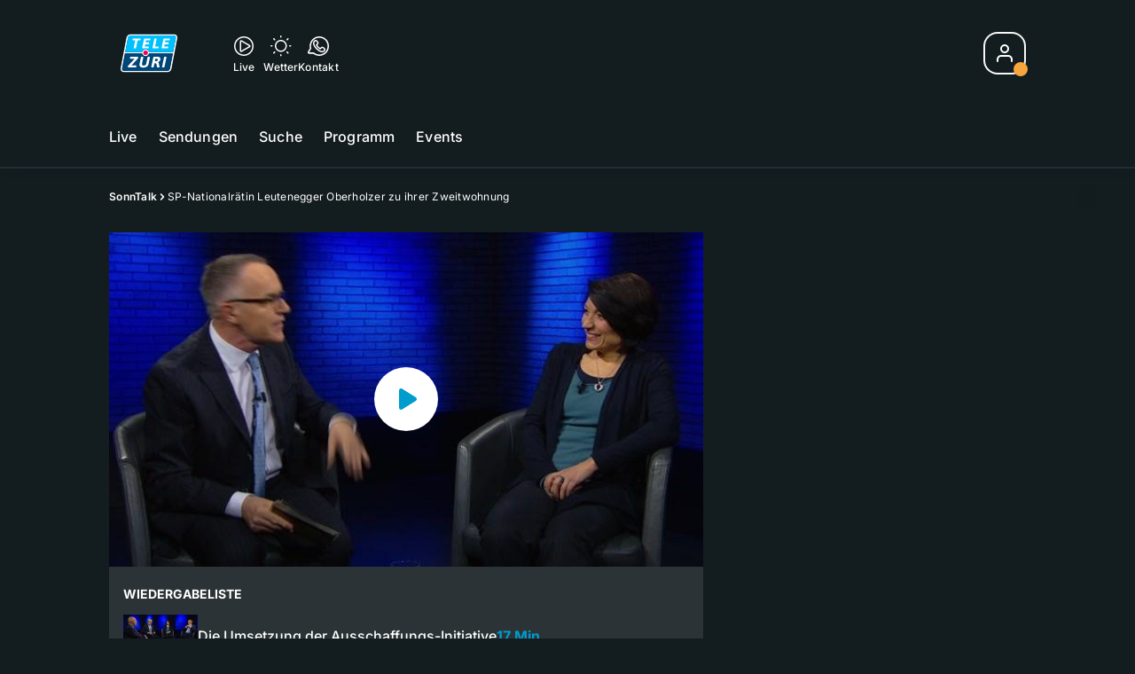

--- FILE ---
content_type: text/html; charset=utf-8
request_url: https://tv.telezueri.ch/sonntalk/sp-nationalraetin-leutenegger-oberholzer-zu-ihrer-zweitwohnung-133492652
body_size: 57377
content:
<!DOCTYPE html>
    <html lang="de-ch" prefix="og: http://ogp.me/ns#">
      <head>
        <meta charset="utf-8">
        <meta name="viewport" content="width=device-width, initial-scale=1.0" />
        <script type="text/javascript">
          const _chameleonHasNativeCmp = (str) => {
              // expected format: chameleon, chameleon:native-cmp, chameleon:some_flag;native-cmp;other-flag, etc.
              const chameleonFlagsRegex = /chameleon(:(?<flags>[^\s\/]+))?/;
              const match = str.match(chameleonFlagsRegex);
              const flagsStr = (match && match.groups && match.groups.flags) || '';
              const flags = flagsStr.split(';');
              return flags.indexOf('native-cmp') >= 0;
          };

          if (navigator.userAgent.indexOf('chameleon') >= 0 && _chameleonHasNativeCmp(navigator.userAgent)) {
            window.cmp_noscreen = true;
          }
        </script>
        <script type="text/javascript" data-cmp-ab="1" src="https://cdn.consentmanager.net/delivery/autoblocking/c569ec535186d.js" data-cmp-host="a.delivery.consentmanager.net" data-cmp-cdn="cdn.consentmanager.net" data-cmp-codesrc="1"></script>
        
        <script>
          window.__APOLLO_STATE__ = {"$ROOT_QUERY.node({\"id\":\"NewsArticle:133492652\"}).urls":{"relative":"\u002Fsonntalk\u002Fsp-nationalraetin-leutenegger-oberholzer-zu-ihrer-zweitwohnung-133492652","__typename":"NewsArticleURLs"},"$ROOT_QUERY.node({\"id\":\"NewsArticle:133492652\"})":{"urls":{"type":"id","generated":true,"id":"$ROOT_QUERY.node({\"id\":\"NewsArticle:133492652\"}).urls","typename":"NewsArticleURLs"},"__typename":"MovieNewsArticle"},"ROOT_QUERY":{"node({\"id\":\"NewsArticle:133492652\"})":{"type":"id","generated":true,"id":"$ROOT_QUERY.node({\"id\":\"NewsArticle:133492652\"})","typename":"MovieNewsArticle"},"page":{"type":"id","generated":true,"id":"$ROOT_QUERY.page","typename":"Page"},"page({\"articleId\":\"133492652\",\"path\":\"\u002Fsonntalk\u002Fsp-nationalraetin-leutenegger-oberholzer-zu-ihrer-zweitwohnung-133492652\",\"ressort\":\"sonntalk\"})":{"type":"id","generated":true,"id":"$ROOT_QUERY.page({\"articleId\":\"133492652\",\"path\":\"\u002Fsonntalk\u002Fsp-nationalraetin-leutenegger-oberholzer-zu-ihrer-zweitwohnung-133492652\",\"ressort\":\"sonntalk\"})","typename":"Page"},"node({\"id\":\"NewsArticle:163101087\"})":{"type":"id","generated":false,"id":"LotteryArticle:LotteryArticle:163101087","typename":"LotteryArticle"},"node({\"id\":\"NewsArticle:163091637\"})":{"type":"id","generated":false,"id":"LotteryArticle:LotteryArticle:163091637","typename":"LotteryArticle"},"node({\"id\":\"HTMLSnippetAsset:161224382\"})":{"type":"id","generated":false,"id":"HTMLSnippetAsset:HTMLSnippetAsset:161224382","typename":"HTMLSnippetAsset"},"node({\"id\":\"HTMLSnippetAsset:163081773\"})":{"type":"id","generated":false,"id":"HTMLSnippetAsset:HTMLSnippetAsset:163081773","typename":"HTMLSnippetAsset"},"node({\"id\":\"NewsArticle:163136993\"})":{"type":"id","generated":false,"id":"NewsArticle:NewsArticle:163136993","typename":"NewsArticle"},"node({\"id\":\"NewsArticle:163142487\"})":{"type":"id","generated":false,"id":"NewsArticle:NewsArticle:163142487","typename":"NewsArticle"},"node({\"id\":\"NewsArticle:163136977\"})":{"type":"id","generated":false,"id":"NewsArticle:NewsArticle:163136977","typename":"NewsArticle"},"node({\"id\":\"NewsArticle:163136981\"})":{"type":"id","generated":false,"id":"NewsArticle:NewsArticle:163136981","typename":"NewsArticle"},"node({\"id\":\"NewsArticle:163145134\"})":{"type":"id","generated":false,"id":"NewsArticle:NewsArticle:163145134","typename":"NewsArticle"},"node({\"id\":\"NewsArticle:163137012\"})":{"type":"id","generated":false,"id":"NewsArticle:NewsArticle:163137012","typename":"NewsArticle"},"node({\"id\":\"NewsArticle:163145146\"})":{"type":"id","generated":false,"id":"NewsArticle:NewsArticle:163145146","typename":"NewsArticle"},"node({\"id\":\"NewsArticle:163113525\"})":{"type":"id","generated":false,"id":"NewsArticle:NewsArticle:163113525","typename":"NewsArticle"},"node({\"id\":\"NewsArticle:163145096\"})":{"type":"id","generated":false,"id":"NewsArticle:NewsArticle:163145096","typename":"NewsArticle"},"node({\"id\":\"NewsArticle:163136997\"})":{"type":"id","generated":false,"id":"NewsArticle:NewsArticle:163136997","typename":"NewsArticle"},"node({\"id\":\"NewsArticle:163143219\"})":{"type":"id","generated":false,"id":"NewsArticle:NewsArticle:163143219","typename":"NewsArticle"},"node({\"id\":\"NewsArticle:163143023\"})":{"type":"id","generated":false,"id":"NewsArticle:NewsArticle:163143023","typename":"NewsArticle"},"node({\"id\":\"NewsArticle:163142863\"})":{"type":"id","generated":false,"id":"NewsArticle:NewsArticle:163142863","typename":"NewsArticle"},"node({\"id\":\"NewsArticle:163141829\"})":{"type":"id","generated":false,"id":"NewsArticle:NewsArticle:163141829","typename":"NewsArticle"},"node({\"id\":\"NewsArticle:163140840\"})":{"type":"id","generated":false,"id":"NewsArticle:NewsArticle:163140840","typename":"NewsArticle"},"node({\"id\":\"NewsArticle:163136018\"})":{"type":"id","generated":false,"id":"NewsArticle:NewsArticle:163136018","typename":"NewsArticle"},"node({\"id\":\"NewsArticle:163133555\"})":{"type":"id","generated":false,"id":"NewsArticle:NewsArticle:163133555","typename":"NewsArticle"},"node({\"id\":\"NewsArticle:163132623\"})":{"type":"id","generated":false,"id":"NewsArticle:NewsArticle:163132623","typename":"NewsArticle"},"node({\"id\":\"NewsArticle:163132541\"})":{"type":"id","generated":false,"id":"NewsArticle:NewsArticle:163132541","typename":"NewsArticle"},"node({\"id\":\"HTMLSnippetAsset:161219246\"})":{"type":"id","generated":false,"id":"HTMLSnippetAsset:HTMLSnippetAsset:161219246","typename":"HTMLSnippetAsset"},"node({\"id\":\"NewsArticle:133492655\"})":{"type":"id","generated":false,"id":"MovieNewsArticle:MovieNewsArticle:133492655","typename":"MovieNewsArticle"},"node({\"id\":\"NewsArticle:133492649\"})":{"type":"id","generated":false,"id":"MovieNewsArticle:MovieNewsArticle:133492649","typename":"MovieNewsArticle"},"node({\"id\":\"MovieNewsArticle:133492652\"})":{"type":"id","generated":false,"id":"MovieNewsArticle:MovieNewsArticle:133492652","typename":"MovieNewsArticle"}},"Domain:Domain:telezueri":{"id":"Domain:telezueri","title":"TeleZüri","prolitterisMemberId":null,"navigation":{"type":"json","json":{"items":[{"title":"Live","href":"\u002Flive","highlight":"^\u002Flive.*","quicklink":true},{"title":"Sendungen","href":"\u002Fsendungen","highlight":"^\u002Fsendungen.*","quicklink":true},{"title":"Suche","href":"\u002Fsuche","highlight":"^\u002Fsuche.*"},{"title":"Programm","href":"\u002Fprogramm","highlight":"^\u002Fprogramm.*"},{"title":"Events","href":"\u002Fevents","highlight":"^\u002Fevents.*"}]}},"footer":{"type":"json","json":{"address":{"header":"CH Regionalmedien AG","data":["TeleZüri","Thurgauerstrasse 80","8050 Zürich"]},"email":"redaktion@telezueri.ch","links":[{"title":"Jobs","href":"https:\u002F\u002Fchmedia.ch\u002Fjobs\u002F"},{"title":"Werbemöglichkeiten","href":"https:\u002F\u002Fchmediawerbung.ch\u002Fde\u002Fmarken\u002Ftelezuri"},{"title":"Empfang","href":"\u002Fueber-uns\u002Fempfang-132898357"},{"title":"Studioführungen","href":"\u002Fueber-uns\u002Fstudiofuehrung-146999659"},{"href":"\u002Fueber-uns\u002Fkontakt-132818542","title":"Kontakt"}],"copyright":"© by CH Regionalmedien AG 2024","bottomLinks":[{"href":"\u002Fueber-uns\u002Fdatenschutz-132818561","title":"Datenschutz"},{"href":"\u002Fueber-uns\u002Fimpressum-132818556","title":"Impressum"},{"href":"\u002Fueber-uns\u002Fwettbewerbsrichtlinien-153536400","title":"Wettbewerbsrichtlinien"}]}},"adswizzSettings":{"type":"json","json":{}},"adfreeRessortIds":{"type":"json","json":["NewsRessort:151638307","NewsRessort:153422987","NewsRessort:153421601","NewsRessort:134164761"]},"urls":{"type":"id","generated":true,"id":"$Domain:Domain:telezueri.urls","typename":"DomainURLs"},"seo":{"type":"id","generated":true,"id":"$Domain:Domain:telezueri.seo","typename":"DomainSEO"},"analytics":{"type":"id","generated":true,"id":"$Domain:Domain:telezueri.analytics","typename":"DomainAnalytics"},"iosAppId":null,"iosAffiliateCampaignToken":null,"iosAffiliateProviderToken":null,"contactUrl":"\u002Fueber-uns\u002Fkontakt-132818542","termsOfConditionsUrl":"\u002Fueber-uns\u002Fallgemeine-nutzungsbedingungen-153536305","privacyPolicyUrl":"\u002Fueber-uns\u002Fdatenschutzerklaerung-132818561","rulesOfCompetitionUrl":"\u002Fueber-uns\u002Fwettbewerbsrichtlinien-153536400","facebook":{"type":"id","generated":true,"id":"$Domain:Domain:telezueri.facebook","typename":"DomainFacebook"},"instagram":{"type":"id","generated":true,"id":"$Domain:Domain:telezueri.instagram","typename":"DomainInstagram"},"whatsApp":{"type":"id","generated":true,"id":"$Domain:Domain:telezueri.whatsApp","typename":"DomainWhatsApp"},"twitter":{"type":"id","generated":true,"id":"$Domain:Domain:telezueri.twitter","typename":"DomainTwitter"},"tiktok":{"type":"id","generated":true,"id":"$Domain:Domain:telezueri.tiktok","typename":"DomainTiktok"},"email":{"type":"id","generated":true,"id":"$Domain:Domain:telezueri.email","typename":"DomainEmail"},"radio":{"type":"id","generated":true,"id":"$Domain:Domain:telezueri.radio","typename":"DomainRadio"},"audienzz":{"type":"id","generated":true,"id":"$Domain:Domain:telezueri.audienzz","typename":"DomainAudienzz"},"adPlaceholderSettings":{"type":"json","json":{}},"vast":{"type":"id","generated":true,"id":"$Domain:Domain:telezueri.vast","typename":"DomainVast"},"kaltura":{"type":"id","generated":true,"id":"$Domain:Domain:telezueri.kaltura","typename":"DomainKaltura"},"traffic":{"type":"id","generated":true,"id":"$Domain:Domain:telezueri.traffic","typename":"DomainTraffic"},"oneSignal":{"type":"id","generated":true,"id":"$Domain:Domain:telezueri.oneSignal","typename":"DomainOneSignal"},"consentManager":{"type":"id","generated":true,"id":"$Domain:Domain:telezueri.consentManager","typename":"DomainConsentManager"},"disqus":{"type":"id","generated":true,"id":"$Domain:Domain:telezueri.disqus","typename":"DomainDisqus"},"comscore":{"type":"id","generated":true,"id":"$Domain:Domain:telezueri.comscore","typename":"DomainComScore"},"kameleoon":{"type":"id","generated":true,"id":"$Domain:Domain:telezueri.kameleoon","typename":"DomainKameleoon"},"__typename":"Domain"},"$Domain:Domain:telezueri.urls":{"domainName":"www.telezueri.ch","__typename":"DomainURLs"},"$Domain:Domain:telezueri.seo":{"title":"TeleZüri","description":"Das aktuelle Fernsehprogramm von TeleZüri und vieles mehr. Jetzt online schauen!","keywords":"Zürich, Züri, Zöri, Zürisee, TV, ZüriNews, Züri News","__typename":"DomainSEO"},"$Domain:Domain:telezueri.analytics":{"googleAnayticsId":"UA-51124750-27","gtmAccountId":"GTM-NNZDZL7","gtmAuth":"uymJfz4ifYluTr7vE-J9hg","gtmPreview":"env-2","__typename":"DomainAnalytics"},"$Domain:Domain:telezueri.facebook":{"appId":null,"shareUrl":"https:\u002F\u002Fwww.facebook.com\u002FTeleZueri","__typename":"DomainFacebook"},"$Domain:Domain:telezueri.instagram":{"shareUrl":"https:\u002F\u002Fwww.instagram.com\u002Ftelezuri\u002F","__typename":"DomainInstagram"},"$Domain:Domain:telezueri.whatsApp":{"shareUrl":null,"__typename":"DomainWhatsApp"},"$Domain:Domain:telezueri.twitter":{"account":null,"__typename":"DomainTwitter"},"$Domain:Domain:telezueri.tiktok":{"account":null,"__typename":"DomainTiktok"},"$Domain:Domain:telezueri.email":{"contact":"","__typename":"DomainEmail"},"$Domain:Domain:telezueri.radio":{"videoLiveStreamUrl":"","__typename":"DomainRadio"},"$Domain:Domain:telezueri.audienzz":{"scriptUrl":"https:\u002F\u002Fadnz.co\u002Fheader.js?adTagId=1","ProviderId":"-5325530528889755000","__typename":"DomainAudienzz"},"$Domain:Domain:telezueri.vast":{"preRollUrl":"https:\u002F\u002Fsecure.adnxs.com\u002Fptv?id=13537948&gdpr=1&gdpr_consent={{TC}}&referrer=telezueri.ch&kw_position=instream,pre-roll","midRollUrl":"https:\u002F\u002Fsecure.adnxs.com\u002Fptv?id=14996774&gdpr=1&gdpr_consent={{TC}}&referrer=telezueri.ch&kw_position=instream,mid-roll","midRollDelay":300,"postRollUrl":"https:\u002F\u002Fsecure.adnxs.com\u002Fptv?id=13537949&gdpr=1&gdpr_consent={{TC}}&referrer=telezueri.ch&kw_position=instream,post-roll","__typename":"DomainVast"},"$Domain:Domain:telezueri.kaltura":{"playerId":"47625163","__typename":"DomainKaltura"},"$Domain:Domain:telezueri.traffic":{"hotline":null,"__typename":"DomainTraffic"},"$Domain:Domain:telezueri.oneSignal":{"appId":"5c49c03a-fe9d-42a4-b5e5-5f3cc703d364","__typename":"DomainOneSignal"},"$Domain:Domain:telezueri.consentManager":{"codeId":"c569ec535186d","enabledInMobileApps":true,"host":"a.delivery.consentmanager.net","__typename":"DomainConsentManager"},"$Domain:Domain:telezueri.disqus":{"shortname":null,"__typename":"DomainDisqus"},"$Domain:Domain:telezueri.comscore":{"publisherId":"28041010","channelId":"*:8054, web:0890","__typename":"DomainComScore"},"$Domain:Domain:telezueri.kameleoon":{"siteCode":"","timeout":1000,"__typename":"DomainKameleoon"},"$ROOT_QUERY.page":{"domain":{"type":"id","generated":false,"id":"Domain:Domain:telezueri","typename":"Domain"},"__typename":"Page"},"$ROOT_QUERY.page({\"articleId\":\"133492652\",\"path\":\"\u002Fsonntalk\u002Fsp-nationalraetin-leutenegger-oberholzer-zu-ihrer-zweitwohnung-133492652\",\"ressort\":\"sonntalk\"})":{"name":"tvregional:telezueri:newsarticle","pixelUrl":"\u002F__stats\u002Fcount\u002Farticle?id=133492652&kind=newsarticle&domain=telezueri","context":{"type":"id","generated":false,"id":"MovieNewsArticle:MovieNewsArticle:133492652","typename":"MovieNewsArticle"},"__typename":"Page","layout({\"prefix\":\"pwa\"})":{"type":"id","generated":true,"id":"$ROOT_QUERY.page({\"articleId\":\"133492652\",\"path\":\"\u002Fsonntalk\u002Fsp-nationalraetin-leutenegger-oberholzer-zu-ihrer-zweitwohnung-133492652\",\"ressort\":\"sonntalk\"}).layout({\"prefix\":\"pwa\"})","typename":"PageLayout"}},"MovieNewsArticle:MovieNewsArticle:133492652":{"__typename":"MovieNewsArticle","id":"MovieNewsArticle:133492652","baseType":"NewsArticle","title":"SP-Nationalrätin Leutenegger Oberholzer zu ihrer Zweitwohnung","lead":"Was steckt hinter der Einsicht von SP-Nationalrätin Susanne Leutenegger bezüglich ihrer Zweitwohnung?","text":"","contextLabel":"","labelType":"","keywords":{"type":"json","json":[]},"identifier":"tv:migration:episode:2892:segment:5215","features":{"type":"id","generated":true,"id":"$MovieNewsArticle:MovieNewsArticle:133492652.features","typename":"NewsArticleFeatures"},"mainRessort":{"type":"id","generated":true,"id":"$MovieNewsArticle:MovieNewsArticle:133492652.mainRessort","typename":"NewsRessort"},"ressorts":[{"type":"id","generated":false,"id":"NewsRessort:NewsRessort:133214943","typename":"NewsRessort"}],"freelancer":null,"authors":[],"source({\"blacklist\":true})":null,"source({\"blacklist\":false})":{"type":"id","generated":true,"id":"$MovieNewsArticle:MovieNewsArticle:133492652.source({\"blacklist\":false})","typename":"Source"},"urls":{"type":"id","generated":true,"id":"$MovieNewsArticle:MovieNewsArticle:133492652.urls","typename":"NewsArticleURLs"},"og":{"type":"id","generated":true,"id":"$MovieNewsArticle:MovieNewsArticle:133492652.og","typename":"NewsArticleOG"},"seo":{"type":"id","generated":true,"id":"$MovieNewsArticle:MovieNewsArticle:133492652.seo","typename":"NewsArticleSEO"},"dc":{"type":"id","generated":true,"id":"$MovieNewsArticle:MovieNewsArticle:133492652.dc","typename":"DublinCore"},"ogImage":{"type":"id","generated":true,"id":"$MovieNewsArticle:MovieNewsArticle:133492652.ogImage","typename":"RelatedVideo"},"mainAsset":{"type":"id","generated":true,"id":"$MovieNewsArticle:MovieNewsArticle:133492652.mainAsset","typename":"RelatedVideo"},"blocks":[],"sponsors({\"lookupOnRessortHeaders\":true})":[{"type":"id","generated":true,"id":"MovieNewsArticle:MovieNewsArticle:133492652.sponsors({\"lookupOnRessortHeaders\":true}).0","typename":"NewsArticleSponsor"}],"nextPlayableArticle({\"playType\":\"VIDEO\"})":null,"blocks({\"autoRecommendations\":\"top\"})":[],"tvMeta":{"type":"id","generated":true,"id":"$MovieNewsArticle:MovieNewsArticle:133492652.tvMeta","typename":"NewsArticleTvMeta"},"transmissions":{"type":"id","generated":true,"id":"$MovieNewsArticle:MovieNewsArticle:133492652.transmissions","typename":"NewsArticleTransmissions"},"displayDate({})":"2018-09-24T20:47:28+00:00","teaserImage":{"type":"id","generated":true,"id":"$MovieNewsArticle:MovieNewsArticle:133492652.teaserImage","typename":"RelatedVideo"}},"$MovieNewsArticle:MovieNewsArticle:133492652.features":{"hasRelationType({\"assetType\":\"IMAGE_GALLERY\",\"enrichmentType\":\"IMAGE_GALLERY\"})":false,"hasRelationType({\"assetType\":\"VIDEO\",\"enrichmentType\":\"VIDEO\"})":true,"isPlayable({\"playType\":\"VIDEO\"})":true,"__typename":"NewsArticleFeatures","isPlayable({\"playType\":\"AUDIO\"})":false},"$MovieNewsArticle:MovieNewsArticle:133492652.mainRessort":{"title":"SonnTalk","urlpart":"sonntalk","parent":null,"__typename":"NewsRessort","id":"NewsRessort:133214943"},"NewsRessort:NewsRessort:133214943":{"id":"NewsRessort:133214943","urlpart":"sonntalk","title":"SonnTalk","parent":null,"domains":[{"type":"id","generated":false,"id":"Domain:Domain:telezueri","typename":"Domain"}],"__typename":"NewsRessort"},"$MovieNewsArticle:MovieNewsArticle:133492652.source({\"blacklist\":false})":{"title":"TeleZüri","__typename":"Source"},"$MovieNewsArticle:MovieNewsArticle:133492652.urls":{"absolute":"https:\u002F\u002Fwww.telezueri.ch\u002Fsonntalk\u002Fsp-nationalraetin-leutenegger-oberholzer-zu-ihrer-zweitwohnung-133492652","relative":"\u002Fsonntalk\u002Fsp-nationalraetin-leutenegger-oberholzer-zu-ihrer-zweitwohnung-133492652","canonical":"https:\u002F\u002Fwww.telezueri.ch\u002Fsonntalk\u002Fsp-nationalraetin-leutenegger-oberholzer-zu-ihrer-zweitwohnung-133492652","canonical({\"currentSkin\":true})":"https:\u002F\u002Fwww.telezueri.ch\u002Fsonntalk\u002Fsp-nationalraetin-leutenegger-oberholzer-zu-ihrer-zweitwohnung-133492652","__typename":"NewsArticleURLs"},"$MovieNewsArticle:MovieNewsArticle:133492652.og":{"title":null,"__typename":"NewsArticleOG"},"$MovieNewsArticle:MovieNewsArticle:133492652.seo":{"title":"","description":"","index":true,"follow":true,"__typename":"NewsArticleSEO"},"$MovieNewsArticle:MovieNewsArticle:133492652.dc":{"created":"2015-03-15T17:47:51+00:00","modified":"2018-09-24T20:47:28+00:00","effective":"2018-09-24T20:47:28+00:00","__typename":"DublinCore"},"$MovieNewsArticle:MovieNewsArticle:133492652.ogImage.image":{"imageUrl({\"name\":\"n-large2x-16x9-far\"})":"https:\u002F\u002Fstatic.az-cdn.ch\u002F__ip\u002F7IjwPVyWESF7n6m7lh7O07L_enY\u002F8e7a1b0cd3420d0493616d4ce13ebf9a1e9b341f\u002Fn-large2x-16x9-far","__typename":"ImageOnAssetRelation"},"$MovieNewsArticle:MovieNewsArticle:133492652.ogImage":{"image":{"type":"id","generated":true,"id":"$MovieNewsArticle:MovieNewsArticle:133492652.ogImage.image","typename":"ImageOnAssetRelation"},"__typename":"RelatedVideo"},"$MovieNewsArticle:MovieNewsArticle:133492652.mainAsset":{"assetId":"Asset:133381630","title":"SP-Nationalrätin Leutenegger Oberholzer zu ihrer Zweitwohnung","description":"Was steckt hinter der Einsicht von SP-Nationalrätin Susanne Leutenegger bezüglich ihrer Zweitwohnung?","image":{"type":"id","generated":true,"id":"$MovieNewsArticle:MovieNewsArticle:133492652.mainAsset.image","typename":"ImageOnAssetRelation"},"__typename":"RelatedVideo","video":{"type":"id","generated":true,"id":"$MovieNewsArticle:MovieNewsArticle:133492652.mainAsset.video","typename":"VideoOnRelation"},"asset":{"type":"id","generated":true,"id":"$MovieNewsArticle:MovieNewsArticle:133492652.mainAsset.asset","typename":"VideoAsset"}},"$MovieNewsArticle:MovieNewsArticle:133492652.mainAsset.image":{"imageUrl({\"name\":\"base-url\"})":"https:\u002F\u002Fstatic.az-cdn.ch\u002F__ip\u002F7IjwPVyWESF7n6m7lh7O07L_enY\u002F8e7a1b0cd3420d0493616d4ce13ebf9a1e9b341f\u002F","processParams":{"type":"id","generated":true,"id":"$MovieNewsArticle:MovieNewsArticle:133492652.mainAsset.image.processParams","typename":"ImageProcessParams"},"originalInfo":{"type":"id","generated":true,"id":"$MovieNewsArticle:MovieNewsArticle:133492652.mainAsset.image.originalInfo","typename":"ImageInfo"},"source({\"blacklist\":true})":{"type":"id","generated":true,"id":"$MovieNewsArticle:MovieNewsArticle:133492652.mainAsset.image.source({\"blacklist\":true})","typename":"Source"},"__typename":"ImageOnAssetRelation","imageUrl({\"name\":\"n-large2x-16x9-far\"})":"https:\u002F\u002Fstatic.az-cdn.ch\u002F__ip\u002F7IjwPVyWESF7n6m7lh7O07L_enY\u002F8e7a1b0cd3420d0493616d4ce13ebf9a1e9b341f\u002Fn-large2x-16x9-far","imageUrl({\"name\":\"n-large2x-1x1-far\"})":"https:\u002F\u002Fstatic.az-cdn.ch\u002F__ip\u002F7IjwPVyWESF7n6m7lh7O07L_enY\u002F8e7a1b0cd3420d0493616d4ce13ebf9a1e9b341f\u002Fn-large2x-1x1-far","imageUrl({\"name\":\"n-large2x-4x3-far\"})":"https:\u002F\u002Fstatic.az-cdn.ch\u002F__ip\u002F7IjwPVyWESF7n6m7lh7O07L_enY\u002F8e7a1b0cd3420d0493616d4ce13ebf9a1e9b341f\u002Fn-large2x-4x3-far"},"$MovieNewsArticle:MovieNewsArticle:133492652.mainAsset.image.processParams":{"cropWidth":null,"cropHeight":null,"__typename":"ImageProcessParams"},"$MovieNewsArticle:MovieNewsArticle:133492652.mainAsset.image.originalInfo":{"width":640,"height":360,"__typename":"ImageInfo"},"$MovieNewsArticle:MovieNewsArticle:133492652.mainAsset.image.source({\"blacklist\":true})":{"url":null,"title":null,"__typename":"Source"},"$MovieNewsArticle:MovieNewsArticle:133492652.mainAsset.video.kaltura":{"kalturaId":"1_z68mr3or","meta":{"type":"id","generated":true,"id":"$MovieNewsArticle:MovieNewsArticle:133492652.mainAsset.video.kaltura.meta","typename":"KalturaMeta"},"__typename":"KalturaData"},"$MovieNewsArticle:MovieNewsArticle:133492652.mainAsset.video.kaltura.meta":{"categories":{"type":"json","json":["MediaSpace\u003Esite\u003Egalleries\u003ETV Sender\u003ETeleZüri\u003ESonnTalk"]},"duration":435,"playbackContext":null,"tags":{"type":"json","json":["sp","leutenegger","susanne","politik","moral","problem","kritik","zweitwohnung","nationalrätin","einsicht","diskussion","source:telezüri","transmission:2015.03.15","transmissiontime:18:20","chapteringplaylistordernumber:2"]},"__typename":"KalturaMeta"},"$MovieNewsArticle:MovieNewsArticle:133492652.mainAsset.video":{"kaltura":{"type":"id","generated":true,"id":"$MovieNewsArticle:MovieNewsArticle:133492652.mainAsset.video.kaltura","typename":"KalturaData"},"source({\"blacklist\":true})":null,"__typename":"VideoOnRelation"},"$MovieNewsArticle:MovieNewsArticle:133492652.mainAsset.asset":{"keywords":{"type":"json","json":[]},"dc":{"type":"id","generated":true,"id":"$MovieNewsArticle:MovieNewsArticle:133492652.mainAsset.asset.dc","typename":"DublinCore"},"__typename":"VideoAsset"},"$MovieNewsArticle:MovieNewsArticle:133492652.mainAsset.asset.dc":{"created":"2018-09-23T06:39:51+00:00","__typename":"DublinCore"},"$ROOT_QUERY.page({\"articleId\":\"133492652\",\"path\":\"\u002Fsonntalk\u002Fsp-nationalraetin-leutenegger-oberholzer-zu-ihrer-zweitwohnung-133492652\",\"ressort\":\"sonntalk\"}).layout({\"prefix\":\"pwa\"})":{"name":"2025-newsarticle","content":{"type":"json","json":{"content":[{"type":"ContentContainer","content":[{"type":"GridItem","xs":12,"content":[{"type":"Ad","id":"adnz_wideboard_1","class":"custom-ad-class","mediaQuery":"(min-width: 1440px) and (max-width: 3000px)"}]}]},{"type":"ArticleDetail","config":{"adBeforeParagraph":3,"adShouldFloat":false,"adBottomId":"adnz_wideboard_2"},"playlist":[{"type":"UpNext","content":[{"type":"GridItem","xs":12,"content":[{"type":"Slot","group":"playlist","teaser":"VideoTeaser","groupIndex":0,"slotItemType":"playlistmanager","contextId":"NewsArticle:133492649","contextType":"NewsArticle"}]},{"type":"GridItem","xs":12,"content":[{"type":"Slot","group":"playlist","teaser":"VideoTeaser","groupIndex":1,"slotItemType":"playlistmanager","contextId":"NewsArticle:133492652","contextType":"NewsArticle"}]},{"type":"GridItem","xs":12,"content":[{"type":"Slot","group":"playlist","teaser":"VideoTeaser","groupIndex":2,"slotItemType":"playlistmanager","contextId":"NewsArticle:133492655","contextType":"NewsArticle"}]},{"type":"GridItem","xs":12,"content":[{"type":"Slot","group":"playlist","teaser":"VideoTeaser","groupIndex":3,"slotItemType":"playlistmanager"}]},{"type":"GridItem","xs":12,"content":[{"type":"Slot","group":"playlist","teaser":"VideoTeaser","groupIndex":4,"slotItemType":"playlistmanager"}]},{"type":"GridItem","xs":12,"content":[{"type":"Slot","group":"playlist","teaser":"VideoTeaser","groupIndex":5,"slotItemType":"playlistmanager"}]},{"type":"GridItem","xs":12,"content":[{"type":"Slot","group":"playlist","teaser":"VideoTeaser","groupIndex":6,"slotItemType":"playlistmanager"}]},{"type":"GridItem","xs":12,"content":[{"type":"Slot","group":"playlist","teaser":"VideoTeaser","groupIndex":7,"slotItemType":"playlistmanager"}]},{"type":"GridItem","xs":12,"content":[{"type":"Slot","group":"playlist","teaser":"VideoTeaser","groupIndex":8,"slotItemType":"playlistmanager"}]},{"type":"GridItem","xs":12,"content":[{"type":"Slot","group":"playlist","teaser":"VideoTeaser","groupIndex":9,"slotItemType":"playlistmanager"}]},{"type":"GridItem","xs":12,"content":[{"type":"Slot","group":"playlist","teaser":"VideoTeaser","groupIndex":10,"slotItemType":"playlistmanager"}]},{"type":"GridItem","xs":12,"content":[{"type":"Slot","group":"playlist","teaser":"VideoTeaser","groupIndex":11,"slotItemType":"playlistmanager"}]},{"type":"GridItem","xs":12,"content":[{"type":"Slot","group":"playlist","teaser":"VideoTeaser","groupIndex":12,"slotItemType":"playlistmanager"}]},{"type":"GridItem","xs":12,"content":[{"type":"Slot","group":"playlist","teaser":"VideoTeaser","groupIndex":13,"slotItemType":"playlistmanager"}]},{"type":"GridItem","xs":12,"content":[{"type":"Slot","group":"playlist","teaser":"VideoTeaser","groupIndex":14,"slotItemType":"playlistmanager"}]},{"type":"GridItem","xs":12,"content":[{"type":"Slot","group":"playlist","teaser":"VideoTeaser","groupIndex":15}]},{"type":"GridItem","xs":12,"content":[{"type":"Slot","group":"playlist","teaser":"VideoTeaser","groupIndex":16}]},{"type":"GridItem","xs":12,"content":[{"type":"Slot","group":"playlist","teaser":"VideoTeaser","groupIndex":17}]},{"type":"GridItem","xs":12,"content":[{"type":"Slot","group":"playlist","teaser":"VideoTeaser","groupIndex":18}]},{"type":"GridItem","xs":12,"content":[{"type":"Slot","group":"playlist","teaser":"VideoTeaser","groupIndex":19}]}]},{"type":"GridItem","xs":12,"content":[{"type":"Ad","id":"adnz_halfpage_1"}]}],"afterBody":[{"type":"LinkedArticles","grid":{"xs":12,"sm":4},"header":{"title":"Alle Beiträge:","type":"h3","alignment":"left"}}]},{"type":"ContentContainer","content":[{"type":"GridItem","xs":12,"sm":12,"md":12,"content":{"type":"ShopPromo","kicker":"Punkte sammeln & gewinnen","title":"Aktuelle Wettbewerbe & Prämien","link":{"to":"\u002F#\u002Fhub\u002Fshop","label":"Jetzt mitmachen"},"content":[{"type":"Slider","content":[{"type":"Slot","group":"teaserSlider","variant":"small","groupIndex":0,"slotItemType":"newsmanager","newsmanager":{"name":"news_ressort_160268815","title":"ZH : Hub-Shop"},"contextId":"NewsArticle:163101087","contextType":"NewsArticle"},{"type":"Slot","group":"teaserSlider","variant":"small","groupIndex":1,"slotItemType":"newsmanager","newsmanager":{"name":"news_ressort_160268815","title":"ZH : Hub-Shop"},"contextId":"NewsArticle:163091637","contextType":"NewsArticle"},{"type":"Slot","group":"teaserSlider","variant":"small","groupIndex":2,"slotItemType":"newsmanager","newsmanager":{"name":"news_ressort_160268815","title":"ZH : Hub-Shop"}},{"type":"Slot","group":"teaserSlider","variant":"small","groupIndex":3,"slotItemType":"newsmanager","newsmanager":{"name":"news_ressort_160268815","title":"ZH : Hub-Shop"}},{"type":"Slot","group":"teaserSlider","variant":"small","groupIndex":4,"slotItemType":"newsmanager","newsmanager":{"name":"news_ressort_160268815","title":"ZH : Hub-Shop"}},{"type":"Slot","group":"teaserSlider","variant":"small","groupIndex":5,"slotItemType":"newsmanager","newsmanager":{"name":"news_ressort_160268815","title":"ZH : Hub-Shop"}},{"type":"Slot","group":"teaserSlider","variant":"small","groupIndex":6,"slotItemType":"newsmanager","newsmanager":{"name":"news_ressort_160268815","title":"ZH : Hub-Shop"}},{"type":"Slot","group":"teaserSlider","variant":"small","groupIndex":7,"slotItemType":"newsmanager","newsmanager":{"name":"news_ressort_160268815","title":"ZH : Hub-Shop"}},{"type":"Slot","group":"teaserSlider","variant":"small","groupIndex":8,"slotItemType":"newsmanager","newsmanager":{"name":"news_ressort_160268815","title":"ZH : Hub-Shop"}},{"type":"Slot","group":"teaserSlider","variant":"small","groupIndex":9,"slotItemType":"newsmanager","newsmanager":{"name":"news_ressort_160268815","title":"ZH : Hub-Shop"}},{"type":"Slot","group":"teaserSlider","variant":"small","groupIndex":10,"slotItemType":"newsmanager","newsmanager":{"name":"news_ressort_160268815","title":"ZH : Hub-Shop"}},{"type":"Slot","group":"teaserSlider","variant":"small","groupIndex":11,"slotItemType":"newsmanager","newsmanager":{"name":"news_ressort_160268815","title":"ZH : Hub-Shop"}},{"type":"Slot","group":"teaserSlider","variant":"small","groupIndex":12,"slotItemType":"newsmanager","newsmanager":{"name":"news_ressort_160268815","title":"ZH : Hub-Shop"}},{"type":"Slot","group":"teaserSlider","variant":"small","groupIndex":13,"slotItemType":"newsmanager","newsmanager":{"name":"news_ressort_160268815","title":"ZH : Hub-Shop"}},{"type":"Slot","group":"teaserSlider","variant":"small","groupIndex":14,"slotItemType":"newsmanager","newsmanager":{"name":"news_ressort_160268815","title":"ZH : Hub-Shop"}},{"type":"Slot","group":"teaserSlider","variant":"small","groupIndex":15,"slotItemType":"newsmanager","newsmanager":{"name":"news_ressort_160268815","title":"ZH : Hub-Shop"}},{"type":"Slot","group":"teaserSlider","variant":"small","groupIndex":16,"slotItemType":"newsmanager","newsmanager":{"name":"news_ressort_160268815","title":"ZH : Hub-Shop"}},{"type":"Slot","group":"teaserSlider","variant":"small","groupIndex":17,"slotItemType":"newsmanager","newsmanager":{"name":"news_ressort_160268815","title":"ZH : Hub-Shop"}},{"type":"Slot","group":"teaserSlider","variant":"small","groupIndex":18,"slotItemType":"newsmanager","newsmanager":{"name":"news_ressort_160268815","title":"ZH : Hub-Shop"}}]}]}},{"type":"GridItem","xs":12,"content":[{"type":"HTML","html":"\u003Cstyle\u003E\n.up-next__title {margin-top: 8px;}\n@media screen and (max-width: 480px){\n  .light-border { background-color: inherit !important;}\n  div[class^=StyledCoinCounter] { bottom: 4px !important; right: 6px !important;}\n  div[class^=StyledPlayerPoints] { width:14px !important; height: 14px !important;}\n}\n\u003C\u002Fstyle\u003E\n"}]},{"type":"GridItem","xs":12,"content":{"type":"Slot","group":"stickySocialBar-widget","groupIndex":0,"slotItemType":"htmlsnippet","contextId":"HTMLSnippetAsset:161224382","contextType":"HTMLSnippetAsset"}},{"type":"GridItem","xs":12,"content":{"type":"Slot","group":"appDownloadWidget","groupIndex":0,"slotItemType":"htmlsnippet","contextId":"HTMLSnippetAsset:163081773","contextType":"HTMLSnippetAsset"}},{"type":"Spacer","spacing":40},{"type":"GridItem","xs":12,"sm":12,"md":12,"content":{"type":"TeaserRail","title":"Meistgesehen","className":"meistgesehen","highlight":true,"sliderContent":[{"type":"Slot","group":"am-meisten-gesehen","groupIndex":0,"slotItemType":"mostclicked","contextId":"NewsArticle:163136993","contextType":"NewsArticle"},{"type":"Slot","group":"am-meisten-gesehen","groupIndex":1,"slotItemType":"mostclicked","contextId":"NewsArticle:163142487","contextType":"NewsArticle"},{"type":"Slot","group":"am-meisten-gesehen","groupIndex":2,"slotItemType":"mostclicked","contextId":"NewsArticle:163136977","contextType":"NewsArticle"},{"type":"Slot","group":"am-meisten-gesehen","groupIndex":3,"slotItemType":"mostclicked","contextId":"NewsArticle:163136981","contextType":"NewsArticle"},{"type":"Slot","group":"am-meisten-gesehen","groupIndex":4,"slotItemType":"mostclicked","contextId":"NewsArticle:163145134","contextType":"NewsArticle"},{"type":"Slot","group":"am-meisten-gesehen","groupIndex":5,"slotItemType":"mostclicked","contextId":"NewsArticle:163137012","contextType":"NewsArticle"},{"type":"Slot","group":"am-meisten-gesehen","groupIndex":6,"slotItemType":"mostclicked","contextId":"NewsArticle:163145146","contextType":"NewsArticle"},{"type":"Slot","group":"am-meisten-gesehen","groupIndex":7,"slotItemType":"mostclicked","contextId":"NewsArticle:163113525","contextType":"NewsArticle"},{"type":"Slot","group":"am-meisten-gesehen","groupIndex":8,"slotItemType":"mostclicked","contextId":"NewsArticle:163145096","contextType":"NewsArticle"},{"type":"Slot","group":"am-meisten-gesehen","groupIndex":9,"slotItemType":"mostclicked","contextId":"NewsArticle:163136997","contextType":"NewsArticle"}]}},{"type":"Spacer","spacing":40},{"type":"GridItem","xs":12,"sm":12,"md":12,"content":{"type":"TeaserRail","title":"Weitere News","subtitle":"Videos aus der Region, der Schweiz und aller Welt","sliderContent":[{"type":"Slot","group":"videoUnitRailItem","groupIndex":0,"slotItemType":"newsmanager","newsmanager":{"name":"news_ressort_132815279","title":"telezueri : News"},"contextId":"NewsArticle:163143219","contextType":"NewsArticle"},{"type":"Slot","group":"videoUnitRailItem","groupIndex":1,"slotItemType":"newsmanager","newsmanager":{"name":"news_ressort_132815279","title":"telezueri : News"},"contextId":"NewsArticle:163143023","contextType":"NewsArticle"},{"type":"Slot","group":"videoUnitRailItem","groupIndex":2,"slotItemType":"newsmanager","newsmanager":{"name":"news_ressort_132815279","title":"telezueri : News"},"contextId":"NewsArticle:163142863","contextType":"NewsArticle"},{"type":"Slot","group":"videoUnitRailItem","groupIndex":3,"slotItemType":"newsmanager","newsmanager":{"name":"news_ressort_132815279","title":"telezueri : News"},"contextId":"NewsArticle:163142487","contextType":"NewsArticle"},{"type":"Slot","group":"videoUnitRailItem","groupIndex":4,"slotItemType":"newsmanager","newsmanager":{"name":"news_ressort_132815279","title":"telezueri : News"},"contextId":"NewsArticle:163141829","contextType":"NewsArticle"},{"type":"Slot","group":"videoUnitRailItem","groupIndex":5,"slotItemType":"newsmanager","newsmanager":{"name":"news_ressort_132815279","title":"telezueri : News"},"contextId":"NewsArticle:163140840","contextType":"NewsArticle"},{"type":"Slot","group":"videoUnitRailItem","groupIndex":6,"slotItemType":"newsmanager","newsmanager":{"name":"news_ressort_132815279","title":"telezueri : News"},"contextId":"NewsArticle:163136018","contextType":"NewsArticle"},{"type":"Slot","group":"videoUnitRailItem","groupIndex":7,"slotItemType":"newsmanager","newsmanager":{"name":"news_ressort_132815279","title":"telezueri : News"},"contextId":"NewsArticle:163133555","contextType":"NewsArticle"},{"type":"Slot","group":"videoUnitRailItem","groupIndex":8,"slotItemType":"newsmanager","newsmanager":{"name":"news_ressort_132815279","title":"telezueri : News"},"contextId":"NewsArticle:163132623","contextType":"NewsArticle"},{"type":"Slot","group":"videoUnitRailItem","groupIndex":9,"slotItemType":"newsmanager","newsmanager":{"name":"news_ressort_132815279","title":"telezueri : News"},"contextId":"NewsArticle:163132541","contextType":"NewsArticle"}]}},{"type":"GridItem","xs":12,"content":{"type":"Slot","group":"gamification-rebrush","groupIndex":0,"slotItemType":"htmlsnippet","contextId":"HTMLSnippetAsset:161219246","contextType":"HTMLSnippetAsset"}}]}]}},"__typename":"PageLayout"},"MovieNewsArticle:MovieNewsArticle:133492652.sponsors({\"lookupOnRessortHeaders\":true}).0":{"text":"Verkauf, Beratung und Restaurierung von Orientteppichen","url":"https:\u002F\u002Fwww.teppichdoktor.ch\u002Fde","asset":{"type":"id","generated":true,"id":"$MovieNewsArticle:MovieNewsArticle:133492652.sponsors({\"lookupOnRessortHeaders\":true}).0.asset","typename":"RelatedImage"},"__typename":"NewsArticleSponsor"},"$MovieNewsArticle:MovieNewsArticle:133492652.sponsors({\"lookupOnRessortHeaders\":true}).0.asset.image":{"imageUrl({\"name\":\"base-url\"})":"https:\u002F\u002Fstatic.az-cdn.ch\u002F__ip\u002FJD0jZ7DcY3ONIfuwlTUqIora-CE\u002F5d78900243854b4ca868e60e83a2e3544c4daf68\u002F","source({\"blacklist\":true})":null,"__typename":"ImageOnAssetRelation"},"$MovieNewsArticle:MovieNewsArticle:133492652.sponsors({\"lookupOnRessortHeaders\":true}).0.asset":{"image":{"type":"id","generated":true,"id":"$MovieNewsArticle:MovieNewsArticle:133492652.sponsors({\"lookupOnRessortHeaders\":true}).0.asset.image","typename":"ImageOnAssetRelation"},"__typename":"RelatedImage"},"$MovieNewsArticle:MovieNewsArticle:133492652.tvMeta":{"importId":"TV Migration","seasonNr":null,"episodeNr":null,"__typename":"NewsArticleTvMeta"},"$MovieNewsArticle:MovieNewsArticle:133492652.transmissions":{"initial":null,"upcoming({\"size\":3})":[],"relevant({\"sources\":[\"transmission.last:336\",\"transmission.initial\"]})":{"type":"id","generated":true,"id":"$MovieNewsArticle:MovieNewsArticle:133492652.transmissions.relevant({\"sources\":[\"transmission.last:336\",\"transmission.initial\"]})","typename":"TvTransmission"},"hasTransmission":false,"__typename":"NewsArticleTransmissions","relevant":{"type":"id","generated":true,"id":"$MovieNewsArticle:MovieNewsArticle:133492652.transmissions.relevant","typename":"TvTransmission"}},"$MovieNewsArticle:MovieNewsArticle:133492652.transmissions.relevant({\"sources\":[\"transmission.last:336\",\"transmission.initial\"]})":{"domain":{"type":"id","generated":false,"id":"Domain:Domain:telezueri","typename":"Domain"},"__typename":"TvTransmission"},"LotteryArticle:LotteryArticle:163101087":{"__typename":"LotteryArticle","baseType":"NewsArticle","id":"LotteryArticle:163101087","contextLabel":"Eishalle Davos 7.3","labelType":"shop_product","title":"30 Jahre Art on Ice – Nothing beats live","lead":"Gewinne 2 Tickets für die grosse Jubiläumsshow!","urls":{"type":"id","generated":true,"id":"$LotteryArticle:LotteryArticle:163101087.urls","typename":"NewsArticleURLs"},"displayDate({})":"2026-01-15T11:00:00+00:00","features":{"type":"id","generated":true,"id":"$LotteryArticle:LotteryArticle:163101087.features","typename":"NewsArticleFeatures"},"nextPlayableArticle({\"playType\":\"VIDEO\"})":null,"mainAsset":{"type":"id","generated":true,"id":"$LotteryArticle:LotteryArticle:163101087.mainAsset","typename":"RelatedImage"},"mainRessort":{"type":"id","generated":true,"id":"$LotteryArticle:LotteryArticle:163101087.mainRessort","typename":"NewsRessort"},"teaserImage":{"type":"id","generated":true,"id":"$LotteryArticle:LotteryArticle:163101087.teaserImage","typename":"RelatedImage"}},"$LotteryArticle:LotteryArticle:163101087.urls":{"relative":"\u002F_hub_shop\u002F_hub_wettbewerbe\u002F30-jahre-art-on-ice-nothing-beats-live-163101087","__typename":"NewsArticleURLs"},"$LotteryArticle:LotteryArticle:163101087.features":{"isPlayable({\"playType\":\"VIDEO\"})":false,"isPlayable({\"playType\":\"AUDIO\"})":false,"__typename":"NewsArticleFeatures"},"$LotteryArticle:LotteryArticle:163101087.mainAsset":{"assetId":"Asset:163091602","title":"ArtonIce","__typename":"RelatedImage"},"$LotteryArticle:LotteryArticle:163101087.mainRessort":{"title":"Hub-Wettbewerbe","__typename":"NewsRessort"},"$LotteryArticle:LotteryArticle:163101087.teaserImage":{"assetId":"Asset:163091602","title":"ArtonIce","image":{"type":"id","generated":true,"id":"$LotteryArticle:LotteryArticle:163101087.teaserImage.image","typename":"ImageOnAssetRelation"},"__typename":"RelatedImage"},"$LotteryArticle:LotteryArticle:163101087.teaserImage.image":{"imageUrl({\"name\":\"base-url\"})":"https:\u002F\u002Fstatic.az-cdn.ch\u002F__ip\u002F6sVsvRfJcBh7m5_mkk7o94Zmw0c\u002F74b117af166f47bcd1c415b710ffa8c7ee70973f\u002Fremote.adjust.rotate=0&remote.size.w=1600&remote.size.h=900&local.crop.h=900&local.crop.w=1600&local.crop.x=0&local.crop.y=0&r=0,","imageUrl({\"name\":\"n-small-4x3\"})":"https:\u002F\u002Fstatic.az-cdn.ch\u002F__ip\u002F6sVsvRfJcBh7m5_mkk7o94Zmw0c\u002F74b117af166f47bcd1c415b710ffa8c7ee70973f\u002Fremote.adjust.rotate=0&remote.size.w=1600&remote.size.h=900&local.crop.h=900&local.crop.w=1600&local.crop.x=0&local.crop.y=0&r=0,n-small-4x3","imageUrl({\"name\":\"n-medium-16x9-far\"})":"https:\u002F\u002Fstatic.az-cdn.ch\u002F__ip\u002F6sVsvRfJcBh7m5_mkk7o94Zmw0c\u002F74b117af166f47bcd1c415b710ffa8c7ee70973f\u002Fremote.adjust.rotate=0&remote.size.w=1600&remote.size.h=900&local.crop.h=900&local.crop.w=1600&local.crop.x=0&local.crop.y=0&r=0,n-medium-16x9-far","source({\"blacklist\":true})":{"type":"id","generated":true,"id":"$LotteryArticle:LotteryArticle:163101087.teaserImage.image.source({\"blacklist\":true})","typename":"Source"},"__typename":"ImageOnAssetRelation"},"$LotteryArticle:LotteryArticle:163101087.teaserImage.image.source({\"blacklist\":true})":{"url":null,"title":"Radio 24","__typename":"Source"},"LotteryArticle:LotteryArticle:163091637":{"__typename":"LotteryArticle","baseType":"NewsArticle","id":"LotteryArticle:163091637","contextLabel":"Hallenstadion 27.2","labelType":"shop_product","title":"30 Jahre Art on Ice – Nothing beats live","lead":"Gewinne 2 Tickets für die grosse Jubiläumsshow!","urls":{"type":"id","generated":true,"id":"$LotteryArticle:LotteryArticle:163091637.urls","typename":"NewsArticleURLs"},"displayDate({})":"2026-01-15T11:00:00+00:00","features":{"type":"id","generated":true,"id":"$LotteryArticle:LotteryArticle:163091637.features","typename":"NewsArticleFeatures"},"nextPlayableArticle({\"playType\":\"VIDEO\"})":null,"mainAsset":{"type":"id","generated":true,"id":"$LotteryArticle:LotteryArticle:163091637.mainAsset","typename":"RelatedImage"},"mainRessort":{"type":"id","generated":true,"id":"$LotteryArticle:LotteryArticle:163091637.mainRessort","typename":"NewsRessort"},"teaserImage":{"type":"id","generated":true,"id":"$LotteryArticle:LotteryArticle:163091637.teaserImage","typename":"RelatedImage"}},"$LotteryArticle:LotteryArticle:163091637.urls":{"relative":"\u002F_hub_shop\u002F_hub_wettbewerbe\u002F30-jahre-art-on-ice-nothing-beats-live-163091637","__typename":"NewsArticleURLs"},"$LotteryArticle:LotteryArticle:163091637.features":{"isPlayable({\"playType\":\"VIDEO\"})":false,"isPlayable({\"playType\":\"AUDIO\"})":false,"__typename":"NewsArticleFeatures"},"$LotteryArticle:LotteryArticle:163091637.mainAsset":{"assetId":"Asset:163091602","title":"ArtonIce","__typename":"RelatedImage"},"$LotteryArticle:LotteryArticle:163091637.mainRessort":{"title":"Hub-Wettbewerbe","__typename":"NewsRessort"},"$LotteryArticle:LotteryArticle:163091637.teaserImage":{"assetId":"Asset:163091602","title":"ArtonIce","image":{"type":"id","generated":true,"id":"$LotteryArticle:LotteryArticle:163091637.teaserImage.image","typename":"ImageOnAssetRelation"},"__typename":"RelatedImage"},"$LotteryArticle:LotteryArticle:163091637.teaserImage.image":{"imageUrl({\"name\":\"base-url\"})":"https:\u002F\u002Fstatic.az-cdn.ch\u002F__ip\u002F6sVsvRfJcBh7m5_mkk7o94Zmw0c\u002F74b117af166f47bcd1c415b710ffa8c7ee70973f\u002Fremote.adjust.rotate=0&remote.size.w=1600&remote.size.h=900&local.crop.h=900&local.crop.w=1600&local.crop.x=0&local.crop.y=0&r=0,","imageUrl({\"name\":\"n-small-4x3\"})":"https:\u002F\u002Fstatic.az-cdn.ch\u002F__ip\u002F6sVsvRfJcBh7m5_mkk7o94Zmw0c\u002F74b117af166f47bcd1c415b710ffa8c7ee70973f\u002Fremote.adjust.rotate=0&remote.size.w=1600&remote.size.h=900&local.crop.h=900&local.crop.w=1600&local.crop.x=0&local.crop.y=0&r=0,n-small-4x3","imageUrl({\"name\":\"n-medium-16x9-far\"})":"https:\u002F\u002Fstatic.az-cdn.ch\u002F__ip\u002F6sVsvRfJcBh7m5_mkk7o94Zmw0c\u002F74b117af166f47bcd1c415b710ffa8c7ee70973f\u002Fremote.adjust.rotate=0&remote.size.w=1600&remote.size.h=900&local.crop.h=900&local.crop.w=1600&local.crop.x=0&local.crop.y=0&r=0,n-medium-16x9-far","source({\"blacklist\":true})":{"type":"id","generated":true,"id":"$LotteryArticle:LotteryArticle:163091637.teaserImage.image.source({\"blacklist\":true})","typename":"Source"},"__typename":"ImageOnAssetRelation"},"$LotteryArticle:LotteryArticle:163091637.teaserImage.image.source({\"blacklist\":true})":{"url":null,"title":"Radio 24","__typename":"Source"},"HTMLSnippetAsset:HTMLSnippetAsset:161224382":{"__typename":"HTMLSnippetAsset","baseType":"HTMLSnippetAsset","id":"HTMLSnippetAsset:161224382","title":"TVR: Sticky Social Bar für Mobile","html":"\u003Cstyle\u003E\n@media screen and (max-width: 576px){\n\n.social-bar {\n    position: fixed;\n    z-index: 10000;\n    bottom: 0;\n    width: 100% !important;\n    max-width: 100%;\n    left: 0;\n    padding: 15px 10px;\n    background: var(--body-background-color);\n    border-top: 2px solid rgba(255, 255, 255, 0.08);\n}\n\n.social-bar__content {\n\tjustify-content: space-evenly;\n  \talign-items: center;\n}\n\n.social-bar__link {\n\theight: 40px !important;\n    width: 40px !important;\n}\n  \n.share-info {\n    font-size: 12px;\n  }\n  \n  .article-detail__breadcrumbs {\n  margin: 0;\n  }\n  \n\n  \n  .social-bar__content \u003E .social-bar__link:nth-child(5) {\n  order: 6;\n  }\n  \n  .social-bar__content \u003E .social-bar__link:nth-child(6) {\n  order: 5;\n  }  \n\n}\n  \n@media screen and (min-width: 576px){\n  \n  .social-bar {\n    margin-bottom: 16px;\n    padding: 24px;\n    width: 100% !important;\n    background: var(--chm-grey-900);\n  }\n  \n  .share-info {\n    display: inline-block;\n    padding-right: 16px;\n    opacity: .6;\n  }\n  \n  .social-bar__content {\n  \talign-items: center;\n  \n}\n  \n  .article-detail__text p {\n  line-height: 1.75rem !important;\n  font-weight: 400 !important;\n  }\n  \n  .image-asset-stoerer__caption--main {\n    display:none;\n  }\n  \n\u003C\u002Fstyle\u003E\n\u003C!--\n\u003Cscript\u003E\n  const container = document.querySelector('.social-bar__content');\n  const alreadyExists = container && container.querySelector('.share-info')?.textContent.trim() === 'Jetzt teilen';\n\n  if (!alreadyExists) {\n    const span = document.createElement('span');\n    span.className = 'share-info';\n    span.textContent = 'Jetzt teilen';\n    container?.prepend(span);\n  }\n\u003C\u002Fscript\u003E\n--\u003E\n\n\u003Cscript\u003E\n(function () {\n  function ensureShareInfo() {\n    const container = document.querySelector('.social-bar__content');\n    if (!container) return;\n\n    let shareInfo = container.querySelector('.share-info');\n    if (!shareInfo) {\n      shareInfo = document.createElement('span');\n      shareInfo.className = 'share-info';\n      shareInfo.textContent = 'Jetzt teilen';\n      container.prepend(shareInfo);\n    }\n  }\n\n  ensureShareInfo();\n\n  const observer = new MutationObserver(() =\u003E {\n    ensureShareInfo();\n  });\n\n  observer.observe(document.body, { childList: true, subtree: true });\n})();\n\u003C\u002Fscript\u003E\n\n\n\u003Cscript\u003E\n\n(function () {\n  let attempts = 0;\n  const maxAttempts = 2;\n  const delay = 300;\n\n  function getCanonicalPath() {\n    const canonicalTag = document.querySelector('link[rel=\"canonical\"]');\n    if (!canonicalTag) return null;\n\n    try {\n      const url = new URL(canonicalTag.href || canonicalTag.getAttribute('href'), location.origin);\n      return url.pathname + url.search + url.hash;\n    } catch {\n      return null;\n    }\n  }\n\n  function hideDuplicateTeaserLinks() {\n    const canonicalPath = getCanonicalPath();\n    if (!canonicalPath) return;\n\n    document.querySelectorAll('.teaser-rail a.teaser__link').forEach(link =\u003E {\n      let href = link.getAttribute('href') || '';\n\n      try {\n        const linkUrl = new URL(href, location.origin);\n        const linkPath = linkUrl.pathname + linkUrl.search + linkUrl.hash;\n\n        if (canonicalPath === linkPath) {\n          link.style.display = 'none';\n          console.log('Ausgeblendeter Link (relativer Pfad stimmt überein):', href);\n        } else {\n          link.style.display = '';\n        }\n      } catch {\n      }\n    });\n  }\n\n  function tryHide() {\n    if (attempts \u003E= maxAttempts) return;\n    attempts++;\n    hideDuplicateTeaserLinks();\n    setTimeout(tryHide, delay);\n  }\n\n  setTimeout(tryHide, delay);\n\n  const observer = new MutationObserver(() =\u003E {\n    hideDuplicateTeaserLinks();\n  });\n  observer.observe(document.body, { childList: true, subtree: true });\n})();\n\n\n\u003C\u002Fscript\u003E"},"HTMLSnippetAsset:HTMLSnippetAsset:163081773":{"__typename":"HTMLSnippetAsset","baseType":"HTMLSnippetAsset","id":"HTMLSnippetAsset:163081773","title":"[TVR] App-Download-Widget 2026","html":"\u003Cscript\u003E\nwindow.APP_DOWNLOAD_CONFIG = Object.freeze({\n  \"telezueri\": { name: \"TeleZüri\", ios: { url: \"https:\u002F\u002Fapps.apple.com\u002Fapp\u002Fapple-store\u002Fid1245067515?pt=210971&ct=web_widget_button&mt=8\", rating: \"4.4\" }, android: { url: \"https:\u002F\u002Fplay.google.com\u002Fstore\u002Fapps\u002Fdetails?id=ch.azmedien.telezuri&referrer=utm_source%3Dwebsite%26utm_medium%3Dmobile_widget%26utm_campaign%3Dapp_download_widget\", rating: \"4.7\" }, qr: \"https:\u002F\u002Fs3.eu-central-1.amazonaws.com\u002Fchm-static.ch\u002Ftv\u002FRedirects+Appstore+und+QR+Codes\u002Fqr-telezueri-app-prod.svg\" },\n  \"telem1\": { name: \"Tele M1\", ios: { url: \"https:\u002F\u002Fapps.apple.com\u002Fapp\u002Fapple-store\u002Fid1373636784?pt=210971&ct=web_widget_button&mt=8\", rating: \"4.7\" }, android: { url: \"https:\u002F\u002Fplay.google.com\u002Fstore\u002Fapps\u002Fdetails?id=ch.azmedien.telem1&referrer=utm_source%3Dwebsite%26utm_medium%3Dmobile_widget%26utm_campaign%3Dapp_download_widget\", rating: \"4.5\" }, qr: \"https:\u002F\u002Fs3.eu-central-1.amazonaws.com\u002Fchm-static.ch\u002Ftv\u002FRedirects+Appstore+und+QR+Codes\u002Fqr-telem1-app-prod.svg\" },\n  \"telebaern\": { name: \"TeleBärn\", ios: { url: \"https:\u002F\u002Fapps.apple.com\u002Fapp\u002Fapple-store\u002Fid1374769951?pt=210971&ct=web_widget_button&mt=8\", rating: \"4.5\" }, android: { url: \"https:\u002F\u002Fplay.google.com\u002Fstore\u002Fapps\u002Fdetails?id=ch.azmedien.telebaern&referrer=utm_source%3Dwebsite%26utm_medium%3Dmobile_widget%26utm_campaign%3Dapp_download_widget\", rating: \"4.4\" }, qr: \"https:\u002F\u002Fs3.eu-central-1.amazonaws.com\u002Fchm-static.ch\u002Ftv\u002FRedirects+Appstore+und+QR+Codes\u002Fqr-telebaern-app-prod.svg\" },\n  \"tele1\": { name: \"Tele1\", ios: { url: \"https:\u002F\u002Fapps.apple.com\u002Fapp\u002Fapple-store\u002Fid300899374?pt=210971&ct=web_widget_button&mt=8\", rating: \"4.7\" }, android: { url: \"https:\u002F\u002Fplay.google.com\u002Fstore\u002Fapps\u002Fdetails?id=ch.RadioPilatus.Android&referrer=utm_source%3Dwebsite%26utm_medium%3Dmobile_widget%26utm_campaign%3Dapp_download_widget\", rating: \"4.7\" }, qr: \"https:\u002F\u002Fs3.eu-central-1.amazonaws.com\u002Fchm-static.ch\u002Ftv\u002FRedirects+Appstore+und+QR+Codes\u002Fqr-tele1-app-prod.svg\" },\n  \"tvo\": { name: \"TVO\", ios: { url: \"https:\u002F\u002Fapps.apple.com\u002Fapp\u002Fapple-store\u002Fid1035320925?pt=210971&ct=web_widget_qr&mt=8\", rating: \"4.4\" }, android: { url: \"https:\u002F\u002Fplay.google.com\u002Fstore\u002Fapps\u002Fdetails?id=ch.nzz.fm1&referrer=utm_source%3Dwebsite%26utm_medium%3Dmobile_widget%26utm_campaign%3Dapp_download_widget\", rating: \"3.6\" }, qr: \"https:\u002F\u002Fs3.eu-central-1.amazonaws.com\u002Fchm-static.ch\u002Ftv\u002FRedirects+Appstore+und+QR+Codes\u002Fqr-tvo-app-prod.svg\" }  \n});\n\u003C\u002Fscript\u003E\n\n\u003Csection class=\"app-download\" data-app-download hidden\u003E\n  \u003Cdiv class=\"app-download__qr\"\u003E\u003Cimg alt=\"QR\"\u003E\u003C\u002Fdiv\u003E\n  \u003Cdiv class=\"app-download__content\"\u003E\n    \u003Cdiv class=\"app-download__brand-header\" hidden\u003E\n      \u003Cdiv class=\"app-download__brand-logo-container\"\u003E\u003C\u002Fdiv\u003E\n      \u003Cspan class=\"app-download__brand-label\"\u003ETIPP\u003C\u002Fspan\u003E\n    \u003C\u002Fdiv\u003E\n    \u003Cp class=\"app-download__title\"\u003E\u003C\u002Fp\u003E\n    \u003Cdiv class=\"app-download__ratings\"\u003E\u003C\u002Fdiv\u003E\n  \u003C\u002Fdiv\u003E\n  \u003Ca class=\"app-download__btn app-download__btn--ios\"\u003E\u003Cspan\u003EZum App Store\u003C\u002Fspan\u003E \u003Csmall\u003E\u003C\u002Fsmall\u003E\u003C\u002Fa\u003E\n  \u003Ca class=\"app-download__btn app-download__btn--android\"\u003E\u003Cspan\u003EZum Play Store\u003C\u002Fspan\u003E \u003Csmall\u003E\u003C\u002Fsmall\u003E\u003C\u002Fa\u003E\n\u003C\u002Fsection\u003E\n\n\u003Cstyle\u003E\n  .app-download:not([hidden]) { display: flex; }\n  \n  .app-download {\n    margin: 24px -12px;\n    padding: 24px 16px;\n    background: var(--teaser-rail-highlight-background-color);\n    align-items: center;  \n    gap: 24px;  \n    flex-direction: column;  \n  }\n\n  .app-download__brand-header {\n    display: flex;\n    align-items: center;\n    gap: 12px;\n    margin-bottom: 16px;\n  }\n\n  .app-download__brand-logo-container {\n    height: 22px;\n    display: flex;\n    align-items: center;\n  }\n\n  .app-download__brand-logo-container svg {\n    height: 100%;\n    width: auto;\n    display: block;\n  }\n\n  .app-download__brand-label {\n    font-size: 12px;\n    font-weight: 600;\n    letter-spacing: 0.08em;\n    color: var(--brand-color);\n    line-height: 1;\n    text-transform: uppercase;\n  }\n  \n  .app-download__title {\n    font-size: 20px;\n    line-height: 1.5;\n    font-weight: 500;\n    letter-spacing: 0px;\n  }  \n\n  .app-download__btn {\n    display: flex;\n    justify-content: space-between;\n    align-items: center;\n    padding: 16px 32px;\n    color: var(--body-color);\n    text-decoration: none;\n    width: 100%;\n    border-radius: 100px;\n    background: var(--brand-color);\n    font-weight: 700;\n    font-size: 16px;\n    line-height: 100%;\n    flex-wrap: wrap;\n    gap: 4px;  \n  }\n\n  .app-download__btn small {\n    font-size: 13px;\n    opacity: 0.8;\n  }\n\n  .app-download__qr {\n    height: 120px;\n    display: none;\n  }\n\n  .app-download__qr img {\n    width: 120px;\n    height: 120px;\n    max-width: 120px;\n  }\n  \n  .app-download__ratings { \n    display: none; \n    font-size: 13px; \n    gap: 8px; \n    opacity: 0.6; \n    margin-top: 8px;  \n  }\n\n  @media screen and (min-width: 1025px) {\n    .app-download {\n      flex-direction: row;\n      margin: 24px auto;\n      padding: 24px;\n      border-radius: 12px;\n      gap: 24px;\n      max-width: 670px;  \n    }\n    \n    .app-download__content {\n      display: flex;\n      flex-direction: column;\n      justify-content: space-evenly;\n      height: 120px;\n      gap: 8px;\n    }\n    \n    .app-download__brand-header {\n      display: none !important;\n    }\n\n    .app-download__btn {\n      display: none;\n    }\n    \n    .app-download__qr {\n      display: flex;\n      flex-direction: column;\n      justify-content: flex-start;\n    }  \n    \n    .app-download__ratings {\n      display: flex;\n      flex-direction: row;\n      justify-content: flex-start;\n      gap: 24px;\n      margin: 0;\n    }\n    \n    @media (pointer: fine) {\n      .app-download__btn { display: none !important; }\n    }  \n  }  \n\u003C\u002Fstyle\u003E\n\n\u003Cscript\u003E\n(function () {\n  const getDomain = () =\u003E {\n    const state = window.__APOLLO_STATE__ || {};\n    const key = Object.keys(state).find(k =\u003E k.startsWith(\"Domain:Domain:\"));\n    return key ? key.split(\"Domain:Domain:\")[1] : null;\n  };\n\n  function init(root) {\n    if (root.dataset.initialized) return;\n    \n    const domain = getDomain();\n    const cfg = window.APP_DOWNLOAD_CONFIG?.[domain];\n    if (!cfg || navigator.userAgent.toLowerCase().includes(\"chameleon\")) return;\n\n    const hideRatings = domain === \"tvo\";\n    const ua = navigator.userAgent.toLowerCase();\n    const isIPad = \u002Fipad\u002F.test(ua) || (navigator.platform === 'MacIntel' && navigator.maxTouchPoints \u003E 1);\n    const isIPhone = \u002Fiphone|ipod\u002F.test(ua);\n    const isAndroid = \u002Fandroid\u002F.test(ua);\n\n    const title = root.querySelector(\".app-download__title\");\n    const ratings = root.querySelector(\".app-download__ratings\");\n    const qr = root.querySelector(\".app-download__qr\");\n    const iosBtn = root.querySelector(\".app-download__btn--ios\");\n    const androidBtn = root.querySelector(\".app-download__btn--android\");\n    \n    const brandHeader = root.querySelector(\".app-download__brand-header\");\n    const brandLogoContainer = root.querySelector(\".app-download__brand-logo-container\");\n\n    [iosBtn, androidBtn, qr, ratings, brandHeader].forEach(el =\u003E el.style.display = \"none\");\n    while (ratings.firstChild) ratings.removeChild(ratings.firstChild);\n    while (brandLogoContainer.firstChild) brandLogoContainer.removeChild(brandLogoContainer.firstChild);\n\n    const sourceLogo = document.querySelector('a[aria-label=\"zur Startseite\"] svg.icon__element');\n    if (sourceLogo) {\n        const clonedLogo = sourceLogo.cloneNode(true);\n        clonedLogo.removeAttribute('id'); \u002F\u002F ID entfernen für Validität\n        brandLogoContainer.appendChild(clonedLogo);\n        brandHeader.style.display = \"flex\";\n        brandHeader.hidden = false;\n    }\n\n    title.textContent = `Sie wollen keine ${cfg.name}-Highlights verpassen? Jetzt\\u00A0unsere App herunterladen.`;\n\n    const addRatings = () =\u003E {\n      if (hideRatings) return;\n      ratings.style.display = \"flex\";\n      [{ l: \"iOS\", v: cfg.ios.rating }, { l: \"Android\", v: cfg.android.rating }].forEach(item =\u003E {\n        const span = document.createElement(\"span\");\n        span.textContent = `${item.l}: ★ ${item.v} von 5`; \n        ratings.appendChild(span);\n      });\n    };\n\n    const setBtnRating = (btn, rating) =\u003E {\n        const small = btn.querySelector(\"small\");\n        small.textContent = hideRatings ? \"\" : `★ ${rating} von 5`;\n    };\n\n    if (isIPad) {\n      title.textContent = `Sie wollen keine ${cfg.name}-Highlights verpassen? Jetzt\\u00A0QR-Code scannen und App herunterladen.`;                \n      iosBtn.href = cfg.ios.url;\n      setBtnRating(iosBtn, cfg.ios.rating);\n      iosBtn.style.display = \"flex\";\n      qr.querySelector(\"img\").src = cfg.qr;\n      qr.style.display = \"block\";\n      addRatings();\n    } \n    else if (isIPhone) {\n      iosBtn.href = cfg.ios.url;\n      setBtnRating(iosBtn, cfg.ios.rating);\n      iosBtn.style.display = \"flex\";\n    } \n    else if (isAndroid) {\n      androidBtn.href = cfg.android.url;\n      setBtnRating(androidBtn, cfg.android.rating);\n      androidBtn.style.display = \"flex\";\n    } \n    else {\n      title.textContent = `Sie wollen keine ${cfg.name}-Highlights verpassen? Jetzt\\u00A0QR-Code scannen und App herunterladen.`;                \n      qr.querySelector(\"img\").src = cfg.qr;\n      qr.style.display = \"block\";\n      addRatings();\n    }\n\n    root.dataset.initialized = \"true\";\n    root.hidden = false;\n  }\n\n  const scan = () =\u003E document.querySelectorAll(\"[data-app-download]\").forEach(init);\n  const observer = new MutationObserver(scan);\n  observer.observe(document.body, { childList: true, subtree: true });\n  scan();\n})();\n\u003C\u002Fscript\u003E"},"NewsArticle:NewsArticle:163136993":{"__typename":"NewsArticle","baseType":"NewsArticle","id":"NewsArticle:163136993","contextLabel":null,"labelType":null,"title":"Anti-Trump-Demo in Zürich eskaliert","lead":"Rund 2000 Menschen protestieren in Zürich gegen das WEF und den US-Präsidenten Donald Trump. Bereits bei der bewilligten Demonstration kommt es zu Sachbeschädigungen: Fensterscheiben gehen zu Bruch, Fassaden werden verschmiert. Richtig eskaliert die Situation dann bei einer unbewilligten Nachdemo – Demonstrierende feuern Feuerwerk auf die Polizei, diese reagiert mit Tränengas und Gummischrot.","urls":{"type":"id","generated":true,"id":"$NewsArticle:NewsArticle:163136993.urls","typename":"NewsArticleURLs"},"displayDate({})":"2026-01-20T17:46:26+00:00","features":{"type":"id","generated":true,"id":"$NewsArticle:NewsArticle:163136993.features","typename":"NewsArticleFeatures"},"nextPlayableArticle({\"playType\":\"VIDEO\"})":null,"mainAsset":{"type":"id","generated":true,"id":"$NewsArticle:NewsArticle:163136993.mainAsset","typename":"RelatedVideo"},"mainRessort":{"type":"id","generated":true,"id":"$NewsArticle:NewsArticle:163136993.mainRessort","typename":"NewsRessort"},"teaserImage":{"type":"id","generated":true,"id":"$NewsArticle:NewsArticle:163136993.teaserImage","typename":"RelatedVideo"}},"$NewsArticle:NewsArticle:163136993.urls":{"relative":"\u002Fzuerinews\u002Fanti-trump-demo-in-zuerich-eskaliert-163136993","__typename":"NewsArticleURLs"},"$NewsArticle:NewsArticle:163136993.features":{"isPlayable({\"playType\":\"VIDEO\"})":true,"isPlayable({\"playType\":\"AUDIO\"})":false,"__typename":"NewsArticleFeatures"},"$NewsArticle:NewsArticle:163136993.mainAsset":{"assetId":"Asset:163136991","title":"Anti-Trump-Demo in Zürich eskaliert","video":{"type":"id","generated":true,"id":"$NewsArticle:NewsArticle:163136993.mainAsset.video","typename":"VideoOnRelation"},"__typename":"RelatedVideo"},"$NewsArticle:NewsArticle:163136993.mainAsset.video.kaltura":{"kalturaId":"1_a8o610oz","meta":{"type":"id","generated":true,"id":"$NewsArticle:NewsArticle:163136993.mainAsset.video.kaltura.meta","typename":"KalturaMeta"},"__typename":"KalturaData"},"$NewsArticle:NewsArticle:163136993.mainAsset.video.kaltura.meta":{"duration":128,"tags":{"type":"json","json":[]},"__typename":"KalturaMeta"},"$NewsArticle:NewsArticle:163136993.mainAsset.video":{"kaltura":{"type":"id","generated":true,"id":"$NewsArticle:NewsArticle:163136993.mainAsset.video.kaltura","typename":"KalturaData"},"__typename":"VideoOnRelation"},"$NewsArticle:NewsArticle:163136993.mainRessort":{"title":"ZüriNews","__typename":"NewsRessort"},"$NewsArticle:NewsArticle:163136993.teaserImage":{"assetId":"Asset:163136991","title":"Anti-Trump-Demo in Zürich eskaliert","image":{"type":"id","generated":true,"id":"$NewsArticle:NewsArticle:163136993.teaserImage.image","typename":"ImageOnAssetRelation"},"__typename":"RelatedVideo"},"$NewsArticle:NewsArticle:163136993.teaserImage.image":{"imageUrl({\"name\":\"base-url\"})":"https:\u002F\u002Fstatic.az-cdn.ch\u002F__ip\u002FqrYqMCVp_DGIIgXJnBZF7Ra_kN8\u002F59a49748e505b357db150fc6a08bf96792c4f305\u002F","imageUrl({\"name\":\"n-small-4x3\"})":"https:\u002F\u002Fstatic.az-cdn.ch\u002F__ip\u002FqrYqMCVp_DGIIgXJnBZF7Ra_kN8\u002F59a49748e505b357db150fc6a08bf96792c4f305\u002Fn-small-4x3","imageUrl({\"name\":\"n-medium-16x9-far\"})":"https:\u002F\u002Fstatic.az-cdn.ch\u002F__ip\u002FqrYqMCVp_DGIIgXJnBZF7Ra_kN8\u002F59a49748e505b357db150fc6a08bf96792c4f305\u002Fn-medium-16x9-far","source({\"blacklist\":true})":{"type":"id","generated":true,"id":"$NewsArticle:NewsArticle:163136993.teaserImage.image.source({\"blacklist\":true})","typename":"Source"},"__typename":"ImageOnAssetRelation"},"$NewsArticle:NewsArticle:163136993.teaserImage.image.source({\"blacklist\":true})":{"url":null,"title":null,"__typename":"Source"},"NewsArticle:NewsArticle:163142487":{"__typename":"NewsArticle","baseType":"NewsArticle","id":"NewsArticle:163142487","contextLabel":"Davos","labelType":null,"title":"«Europa bewegt sich nicht in die richtige Richtung»: Trumps Rede am WEF","lead":"Das WEF in Davos stand am Mittwoch ganz im Zeichen des Auftritts von Donald Trump. In seiner Rede schlug er gewohnte Töne: Für seine eigene Administration gab es viel Lob, die NATO oder auch Europa ernteten Kritik. Weiter betonte Trump, wie wichtig es sei, dass die USA Grönland übernehmen.","urls":{"type":"id","generated":true,"id":"$NewsArticle:NewsArticle:163142487.urls","typename":"NewsArticleURLs"},"displayDate({})":"2026-01-21T11:31:21+00:00","features":{"type":"id","generated":true,"id":"$NewsArticle:NewsArticle:163142487.features","typename":"NewsArticleFeatures"},"nextPlayableArticle({\"playType\":\"VIDEO\"})":null,"mainAsset":{"type":"id","generated":true,"id":"$NewsArticle:NewsArticle:163142487.mainAsset","typename":"RelatedVideo"},"mainRessort":{"type":"id","generated":true,"id":"$NewsArticle:NewsArticle:163142487.mainRessort","typename":"NewsRessort"},"teaserImage":{"type":"id","generated":true,"id":"$NewsArticle:NewsArticle:163142487.teaserImage","typename":"RelatedVideo"}},"$NewsArticle:NewsArticle:163142487.urls":{"relative":"\u002Fnews\u002Feuropa-bewegt-sich-nicht-in-die-richtige-richtung-trumps-rede-am-wef-163142487","__typename":"NewsArticleURLs"},"$NewsArticle:NewsArticle:163142487.features":{"isPlayable({\"playType\":\"VIDEO\"})":true,"isPlayable({\"playType\":\"AUDIO\"})":false,"__typename":"NewsArticleFeatures"},"$NewsArticle:NewsArticle:163142487.mainAsset":{"assetId":"Asset:160551565","title":"Reuters Live Stream 1","video":{"type":"id","generated":true,"id":"$NewsArticle:NewsArticle:163142487.mainAsset.video","typename":"VideoOnRelation"},"__typename":"RelatedVideo"},"$NewsArticle:NewsArticle:163142487.mainAsset.video.kaltura":{"kalturaId":"1_h9rhg5vo","meta":{"type":"id","generated":true,"id":"$NewsArticle:NewsArticle:163142487.mainAsset.video.kaltura.meta","typename":"KalturaMeta"},"__typename":"KalturaData"},"$NewsArticle:NewsArticle:163142487.mainAsset.video.kaltura.meta":{"duration":0,"tags":{"type":"json","json":["ch media video unit","ch vu","source:ch media video unit"]},"__typename":"KalturaMeta"},"$NewsArticle:NewsArticle:163142487.mainAsset.video":{"kaltura":{"type":"id","generated":true,"id":"$NewsArticle:NewsArticle:163142487.mainAsset.video.kaltura","typename":"KalturaData"},"__typename":"VideoOnRelation"},"$NewsArticle:NewsArticle:163142487.mainRessort":{"title":"News","__typename":"NewsRessort"},"$NewsArticle:NewsArticle:163142487.teaserImage":{"assetId":"Asset:160551565","title":"Reuters Live Stream 1","image":{"type":"id","generated":true,"id":"$NewsArticle:NewsArticle:163142487.teaserImage.image","typename":"ImageOnAssetRelation"},"__typename":"RelatedVideo"},"$NewsArticle:NewsArticle:163142487.teaserImage.image":{"imageUrl({\"name\":\"base-url\"})":"https:\u002F\u002Fstatic.az-cdn.ch\u002F__ip\u002FcXvdlncFQKZh8SjcagiuoXqIjfs\u002F6ac6089e745395d0a75b8d6ba69810f270974882\u002F","imageUrl({\"name\":\"n-small-4x3\"})":"https:\u002F\u002Fstatic.az-cdn.ch\u002F__ip\u002FcXvdlncFQKZh8SjcagiuoXqIjfs\u002F6ac6089e745395d0a75b8d6ba69810f270974882\u002Fn-small-4x3","imageUrl({\"name\":\"n-medium-16x9-far\"})":"https:\u002F\u002Fstatic.az-cdn.ch\u002F__ip\u002FcXvdlncFQKZh8SjcagiuoXqIjfs\u002F6ac6089e745395d0a75b8d6ba69810f270974882\u002Fn-medium-16x9-far","source({\"blacklist\":true})":{"type":"id","generated":true,"id":"$NewsArticle:NewsArticle:163142487.teaserImage.image.source({\"blacklist\":true})","typename":"Source"},"__typename":"ImageOnAssetRelation"},"$NewsArticle:NewsArticle:163142487.teaserImage.image.source({\"blacklist\":true})":{"url":null,"title":null,"__typename":"Source"},"NewsArticle:NewsArticle:163136977":{"__typename":"NewsArticle","baseType":"NewsArticle","id":"NewsArticle:163136977","contextLabel":null,"labelType":null,"title":"WEF in Davos eröffnet: Europäische Spitzen kritisieren Trump deutlich","lead":"Die Welt blickt nach Davos: Mit der Eröffnung des World Economic Forum durch Bundespräsident Guy Parmelin ist das WEF offiziell gestartet. In ihren Reden setzten EU-Kommissionspräsidentin Ursula von der Leyen und Frankreichs Präsident Emmanuel Macron klare politische Akzente – und grenzten sich deutlich vom Kurs des US-Präsidenten Donald Trump ab.","urls":{"type":"id","generated":true,"id":"$NewsArticle:NewsArticle:163136977.urls","typename":"NewsArticleURLs"},"displayDate({})":"2026-01-20T17:46:37+00:00","features":{"type":"id","generated":true,"id":"$NewsArticle:NewsArticle:163136977.features","typename":"NewsArticleFeatures"},"nextPlayableArticle({\"playType\":\"VIDEO\"})":null,"mainAsset":{"type":"id","generated":true,"id":"$NewsArticle:NewsArticle:163136977.mainAsset","typename":"RelatedVideo"},"mainRessort":{"type":"id","generated":true,"id":"$NewsArticle:NewsArticle:163136977.mainRessort","typename":"NewsRessort"},"teaserImage":{"type":"id","generated":true,"id":"$NewsArticle:NewsArticle:163136977.teaserImage","typename":"RelatedVideo"}},"$NewsArticle:NewsArticle:163136977.urls":{"relative":"\u002Fzuerinews\u002Fwef-in-davos-eroeffnet-europaeische-spitzen-kritisieren-trump-deutlich-163136977","__typename":"NewsArticleURLs"},"$NewsArticle:NewsArticle:163136977.features":{"isPlayable({\"playType\":\"VIDEO\"})":true,"isPlayable({\"playType\":\"AUDIO\"})":false,"__typename":"NewsArticleFeatures"},"$NewsArticle:NewsArticle:163136977.mainAsset":{"assetId":"Asset:163136975","title":"WEF in Davos eröffnet: Europäische Spitzen kritisieren Trump deutlich","video":{"type":"id","generated":true,"id":"$NewsArticle:NewsArticle:163136977.mainAsset.video","typename":"VideoOnRelation"},"__typename":"RelatedVideo"},"$NewsArticle:NewsArticle:163136977.mainAsset.video.kaltura":{"kalturaId":"1_7bn9xbz0","meta":{"type":"id","generated":true,"id":"$NewsArticle:NewsArticle:163136977.mainAsset.video.kaltura.meta","typename":"KalturaMeta"},"__typename":"KalturaData"},"$NewsArticle:NewsArticle:163136977.mainAsset.video.kaltura.meta":{"duration":130,"tags":{"type":"json","json":[]},"__typename":"KalturaMeta"},"$NewsArticle:NewsArticle:163136977.mainAsset.video":{"kaltura":{"type":"id","generated":true,"id":"$NewsArticle:NewsArticle:163136977.mainAsset.video.kaltura","typename":"KalturaData"},"__typename":"VideoOnRelation"},"$NewsArticle:NewsArticle:163136977.mainRessort":{"title":"ZüriNews","__typename":"NewsRessort"},"$NewsArticle:NewsArticle:163136977.teaserImage":{"assetId":"Asset:163136975","title":"WEF in Davos eröffnet: Europäische Spitzen kritisieren Trump deutlich","image":{"type":"id","generated":true,"id":"$NewsArticle:NewsArticle:163136977.teaserImage.image","typename":"ImageOnAssetRelation"},"__typename":"RelatedVideo"},"$NewsArticle:NewsArticle:163136977.teaserImage.image":{"imageUrl({\"name\":\"base-url\"})":"https:\u002F\u002Fstatic.az-cdn.ch\u002F__ip\u002FK-g9Xb7PQSjL-wIFxz04s2LeDC4\u002F057a09563830aa9fa893a2a8cd85a98fa8a660ab\u002F","imageUrl({\"name\":\"n-small-4x3\"})":"https:\u002F\u002Fstatic.az-cdn.ch\u002F__ip\u002FK-g9Xb7PQSjL-wIFxz04s2LeDC4\u002F057a09563830aa9fa893a2a8cd85a98fa8a660ab\u002Fn-small-4x3","imageUrl({\"name\":\"n-medium-16x9-far\"})":"https:\u002F\u002Fstatic.az-cdn.ch\u002F__ip\u002FK-g9Xb7PQSjL-wIFxz04s2LeDC4\u002F057a09563830aa9fa893a2a8cd85a98fa8a660ab\u002Fn-medium-16x9-far","source({\"blacklist\":true})":{"type":"id","generated":true,"id":"$NewsArticle:NewsArticle:163136977.teaserImage.image.source({\"blacklist\":true})","typename":"Source"},"__typename":"ImageOnAssetRelation"},"$NewsArticle:NewsArticle:163136977.teaserImage.image.source({\"blacklist\":true})":{"url":null,"title":null,"__typename":"Source"},"NewsArticle:NewsArticle:163136981":{"__typename":"NewsArticle","baseType":"NewsArticle","id":"NewsArticle:163136981","contextLabel":null,"labelType":null,"title":"WEF unter Hochsicherheit: Davos rüstet auf für VIP-Rekord","lead":"Noch nie sind am WEF so viele Staatschefs und internationale VIPs erwartet worden wie dieses Jahr – und das in einer angespannten globalen Sicherheitslage. Entsprechend fährt Davos ein riesiges Sicherheitsdispositiv hoch: Scharfschützen auf den Dächern, rund 5000 Soldaten im Einsatz, 52 Kilometer Absperrgitter und gesperrter Luftraum. Zusätzlich reist morgen auch noch der US-Präsident Donald Trump mit seinem eigenen Secret Service an. Wie die Davoserinnen und Davoser diesem Ausnahmezustand entgegenblicken.","urls":{"type":"id","generated":true,"id":"$NewsArticle:NewsArticle:163136981.urls","typename":"NewsArticleURLs"},"displayDate({})":"2026-01-20T17:46:31+00:00","features":{"type":"id","generated":true,"id":"$NewsArticle:NewsArticle:163136981.features","typename":"NewsArticleFeatures"},"nextPlayableArticle({\"playType\":\"VIDEO\"})":null,"mainAsset":{"type":"id","generated":true,"id":"$NewsArticle:NewsArticle:163136981.mainAsset","typename":"RelatedVideo"},"mainRessort":{"type":"id","generated":true,"id":"$NewsArticle:NewsArticle:163136981.mainRessort","typename":"NewsRessort"},"teaserImage":{"type":"id","generated":true,"id":"$NewsArticle:NewsArticle:163136981.teaserImage","typename":"RelatedVideo"}},"$NewsArticle:NewsArticle:163136981.urls":{"relative":"\u002Fzuerinews\u002Fwef-unter-hochsicherheit-davos-ruestet-auf-fuer-vip-rekord-163136981","__typename":"NewsArticleURLs"},"$NewsArticle:NewsArticle:163136981.features":{"isPlayable({\"playType\":\"VIDEO\"})":true,"isPlayable({\"playType\":\"AUDIO\"})":false,"__typename":"NewsArticleFeatures"},"$NewsArticle:NewsArticle:163136981.mainAsset":{"assetId":"Asset:163136979","title":"WEF unter Hochsicherheit: Davos rüstet auf für VIP-Rekord","video":{"type":"id","generated":true,"id":"$NewsArticle:NewsArticle:163136981.mainAsset.video","typename":"VideoOnRelation"},"__typename":"RelatedVideo"},"$NewsArticle:NewsArticle:163136981.mainAsset.video.kaltura":{"kalturaId":"1_v21168ti","meta":{"type":"id","generated":true,"id":"$NewsArticle:NewsArticle:163136981.mainAsset.video.kaltura.meta","typename":"KalturaMeta"},"__typename":"KalturaData"},"$NewsArticle:NewsArticle:163136981.mainAsset.video.kaltura.meta":{"duration":102,"tags":{"type":"json","json":[]},"__typename":"KalturaMeta"},"$NewsArticle:NewsArticle:163136981.mainAsset.video":{"kaltura":{"type":"id","generated":true,"id":"$NewsArticle:NewsArticle:163136981.mainAsset.video.kaltura","typename":"KalturaData"},"__typename":"VideoOnRelation"},"$NewsArticle:NewsArticle:163136981.mainRessort":{"title":"ZüriNews","__typename":"NewsRessort"},"$NewsArticle:NewsArticle:163136981.teaserImage":{"assetId":"Asset:163136979","title":"WEF unter Hochsicherheit: Davos rüstet auf für VIP-Rekord","image":{"type":"id","generated":true,"id":"$NewsArticle:NewsArticle:163136981.teaserImage.image","typename":"ImageOnAssetRelation"},"__typename":"RelatedVideo"},"$NewsArticle:NewsArticle:163136981.teaserImage.image":{"imageUrl({\"name\":\"base-url\"})":"https:\u002F\u002Fstatic.az-cdn.ch\u002F__ip\u002F8MXsQIOcjmVjVmdaUVuZVQchEVE\u002F64654199ac5b09bdb68e4143da34458d3b140cba\u002F","imageUrl({\"name\":\"n-small-4x3\"})":"https:\u002F\u002Fstatic.az-cdn.ch\u002F__ip\u002F8MXsQIOcjmVjVmdaUVuZVQchEVE\u002F64654199ac5b09bdb68e4143da34458d3b140cba\u002Fn-small-4x3","imageUrl({\"name\":\"n-medium-16x9-far\"})":"https:\u002F\u002Fstatic.az-cdn.ch\u002F__ip\u002F8MXsQIOcjmVjVmdaUVuZVQchEVE\u002F64654199ac5b09bdb68e4143da34458d3b140cba\u002Fn-medium-16x9-far","source({\"blacklist\":true})":{"type":"id","generated":true,"id":"$NewsArticle:NewsArticle:163136981.teaserImage.image.source({\"blacklist\":true})","typename":"Source"},"__typename":"ImageOnAssetRelation"},"$NewsArticle:NewsArticle:163136981.teaserImage.image.source({\"blacklist\":true})":{"url":null,"title":null,"__typename":"Source"},"NewsArticle:NewsArticle:163145134":{"__typename":"NewsArticle","baseType":"NewsArticle","id":"NewsArticle:163145134","contextLabel":null,"labelType":null,"title":"Airforce One begeistert Plane-Spotter in Zürich","lead":"Am Flughafen Zürich wird die Landung von Donald Trump zum grossen Highlight für Plane-Spotter. Auch wenn der US-Präsident aus technischen Gründen nicht mit der regulären Air Force One, sondern mit einer kleineren Maschine anreist, ist es für viele Flugzeugfans ein einmaliges Bild. Einige nehmen dafür sogar extra frei – nur um diesen Moment mitzuerleben.","urls":{"type":"id","generated":true,"id":"$NewsArticle:NewsArticle:163145134.urls","typename":"NewsArticleURLs"},"displayDate({})":"2026-01-21T17:38:31+00:00","features":{"type":"id","generated":true,"id":"$NewsArticle:NewsArticle:163145134.features","typename":"NewsArticleFeatures"},"nextPlayableArticle({\"playType\":\"VIDEO\"})":null,"mainAsset":{"type":"id","generated":true,"id":"$NewsArticle:NewsArticle:163145134.mainAsset","typename":"RelatedVideo"},"mainRessort":{"type":"id","generated":true,"id":"$NewsArticle:NewsArticle:163145134.mainRessort","typename":"NewsRessort"},"teaserImage":{"type":"id","generated":true,"id":"$NewsArticle:NewsArticle:163145134.teaserImage","typename":"RelatedVideo"}},"$NewsArticle:NewsArticle:163145134.urls":{"relative":"\u002Fzuerinews\u002Fairforce-one-begeistert-plane-spotter-in-zuerich-163145134","__typename":"NewsArticleURLs"},"$NewsArticle:NewsArticle:163145134.features":{"isPlayable({\"playType\":\"VIDEO\"})":true,"isPlayable({\"playType\":\"AUDIO\"})":false,"__typename":"NewsArticleFeatures"},"$NewsArticle:NewsArticle:163145134.mainAsset":{"assetId":"Asset:163145132","title":"Airforce One begeistert Plane-Spotter in Zürich","video":{"type":"id","generated":true,"id":"$NewsArticle:NewsArticle:163145134.mainAsset.video","typename":"VideoOnRelation"},"__typename":"RelatedVideo"},"$NewsArticle:NewsArticle:163145134.mainAsset.video.kaltura":{"kalturaId":"1_el1yzum6","meta":{"type":"id","generated":true,"id":"$NewsArticle:NewsArticle:163145134.mainAsset.video.kaltura.meta","typename":"KalturaMeta"},"__typename":"KalturaData"},"$NewsArticle:NewsArticle:163145134.mainAsset.video.kaltura.meta":{"duration":142,"tags":{"type":"json","json":[]},"__typename":"KalturaMeta"},"$NewsArticle:NewsArticle:163145134.mainAsset.video":{"kaltura":{"type":"id","generated":true,"id":"$NewsArticle:NewsArticle:163145134.mainAsset.video.kaltura","typename":"KalturaData"},"__typename":"VideoOnRelation"},"$NewsArticle:NewsArticle:163145134.mainRessort":{"title":"ZüriNews","__typename":"NewsRessort"},"$NewsArticle:NewsArticle:163145134.teaserImage":{"assetId":"Asset:163145132","title":"Airforce One begeistert Plane-Spotter in Zürich","image":{"type":"id","generated":true,"id":"$NewsArticle:NewsArticle:163145134.teaserImage.image","typename":"ImageOnAssetRelation"},"__typename":"RelatedVideo"},"$NewsArticle:NewsArticle:163145134.teaserImage.image":{"imageUrl({\"name\":\"base-url\"})":"https:\u002F\u002Fstatic.az-cdn.ch\u002F__ip\u002F-Aehx89M9iRRZzlvTq46P2YIf-8\u002F99bee19ad13f8459c8e22929893cd380437a91d7\u002F","imageUrl({\"name\":\"n-small-4x3\"})":"https:\u002F\u002Fstatic.az-cdn.ch\u002F__ip\u002F-Aehx89M9iRRZzlvTq46P2YIf-8\u002F99bee19ad13f8459c8e22929893cd380437a91d7\u002Fn-small-4x3","imageUrl({\"name\":\"n-medium-16x9-far\"})":"https:\u002F\u002Fstatic.az-cdn.ch\u002F__ip\u002F-Aehx89M9iRRZzlvTq46P2YIf-8\u002F99bee19ad13f8459c8e22929893cd380437a91d7\u002Fn-medium-16x9-far","source({\"blacklist\":true})":{"type":"id","generated":true,"id":"$NewsArticle:NewsArticle:163145134.teaserImage.image.source({\"blacklist\":true})","typename":"Source"},"__typename":"ImageOnAssetRelation"},"$NewsArticle:NewsArticle:163145134.teaserImage.image.source({\"blacklist\":true})":{"url":null,"title":null,"__typename":"Source"},"NewsArticle:NewsArticle:163137012":{"__typename":"NewsArticle","baseType":"NewsArticle","id":"NewsArticle:163137012","contextLabel":null,"labelType":null,"title":"KI-Stimmenbetrug: Firma fällt auf falschen Geschäftspartner rein","lead":"Sie sind CEO, das Telefon klingelt – am anderen Ende meldet sich scheinbar Ihr Geschäftspartner. Er bittet um eine Millionenüberweisung für eine dringende Investition. Weil Stimme und Tonfall stimmen, zahlen Sie. Erst später kommt heraus: Betrug. Genau so ist eine Firma im Kanton Schwyz hereingelegt worden. Die Täter haben mithilfe von künstlicher Intelligenz die Stimme des Geschäftspartners täuschend echt imitiert. Wie einfach das geht – und wie gefährlich diese neue Betrugsmasche ist.","urls":{"type":"id","generated":true,"id":"$NewsArticle:NewsArticle:163137012.urls","typename":"NewsArticleURLs"},"displayDate({})":"2026-01-20T17:46:15+00:00","features":{"type":"id","generated":true,"id":"$NewsArticle:NewsArticle:163137012.features","typename":"NewsArticleFeatures"},"nextPlayableArticle({\"playType\":\"VIDEO\"})":null,"mainAsset":{"type":"id","generated":true,"id":"$NewsArticle:NewsArticle:163137012.mainAsset","typename":"RelatedVideo"},"mainRessort":{"type":"id","generated":true,"id":"$NewsArticle:NewsArticle:163137012.mainRessort","typename":"NewsRessort"},"teaserImage":{"type":"id","generated":true,"id":"$NewsArticle:NewsArticle:163137012.teaserImage","typename":"RelatedVideo"}},"$NewsArticle:NewsArticle:163137012.urls":{"relative":"\u002Fzuerinews\u002Fki-stimmenbetrug-firma-faellt-auf-falschen-geschaeftspartner-rein-163137012","__typename":"NewsArticleURLs"},"$NewsArticle:NewsArticle:163137012.features":{"isPlayable({\"playType\":\"VIDEO\"})":true,"isPlayable({\"playType\":\"AUDIO\"})":false,"__typename":"NewsArticleFeatures"},"$NewsArticle:NewsArticle:163137012.mainAsset":{"assetId":"Asset:163137010","title":"KI-Stimmenbetrug: Firma fällt auf falschen Geschäftspartner rein","video":{"type":"id","generated":true,"id":"$NewsArticle:NewsArticle:163137012.mainAsset.video","typename":"VideoOnRelation"},"__typename":"RelatedVideo"},"$NewsArticle:NewsArticle:163137012.mainAsset.video.kaltura":{"kalturaId":"1_yuqfipem","meta":{"type":"id","generated":true,"id":"$NewsArticle:NewsArticle:163137012.mainAsset.video.kaltura.meta","typename":"KalturaMeta"},"__typename":"KalturaData"},"$NewsArticle:NewsArticle:163137012.mainAsset.video.kaltura.meta":{"duration":145,"tags":{"type":"json","json":[]},"__typename":"KalturaMeta"},"$NewsArticle:NewsArticle:163137012.mainAsset.video":{"kaltura":{"type":"id","generated":true,"id":"$NewsArticle:NewsArticle:163137012.mainAsset.video.kaltura","typename":"KalturaData"},"__typename":"VideoOnRelation"},"$NewsArticle:NewsArticle:163137012.mainRessort":{"title":"ZüriNews","__typename":"NewsRessort"},"$NewsArticle:NewsArticle:163137012.teaserImage":{"assetId":"Asset:163137010","title":"KI-Stimmenbetrug: Firma fällt auf falschen Geschäftspartner rein","image":{"type":"id","generated":true,"id":"$NewsArticle:NewsArticle:163137012.teaserImage.image","typename":"ImageOnAssetRelation"},"__typename":"RelatedVideo"},"$NewsArticle:NewsArticle:163137012.teaserImage.image":{"imageUrl({\"name\":\"base-url\"})":"https:\u002F\u002Fstatic.az-cdn.ch\u002F__ip\u002FDAbpIcZUh3L6nnLrqq5CfbXDC7U\u002F658aedae03fc160b82e60ad2a78dd525067279db\u002F","imageUrl({\"name\":\"n-small-4x3\"})":"https:\u002F\u002Fstatic.az-cdn.ch\u002F__ip\u002FDAbpIcZUh3L6nnLrqq5CfbXDC7U\u002F658aedae03fc160b82e60ad2a78dd525067279db\u002Fn-small-4x3","imageUrl({\"name\":\"n-medium-16x9-far\"})":"https:\u002F\u002Fstatic.az-cdn.ch\u002F__ip\u002FDAbpIcZUh3L6nnLrqq5CfbXDC7U\u002F658aedae03fc160b82e60ad2a78dd525067279db\u002Fn-medium-16x9-far","source({\"blacklist\":true})":{"type":"id","generated":true,"id":"$NewsArticle:NewsArticle:163137012.teaserImage.image.source({\"blacklist\":true})","typename":"Source"},"__typename":"ImageOnAssetRelation"},"$NewsArticle:NewsArticle:163137012.teaserImage.image.source({\"blacklist\":true})":{"url":null,"title":null,"__typename":"Source"},"NewsArticle:NewsArticle:163145146":{"__typename":"NewsArticle","baseType":"NewsArticle","id":"NewsArticle:163145146","contextLabel":null,"labelType":null,"title":"Donald Trump provoziert mit Rundumschlag am WEF","lead":"Am World Economic Forum nutzt Donald Trump seinen grossen Auftritt für Eigenlob und scharfe Provokationen. Der US-Präsident lästert über die Schweizer Bundesrätin Karin Keller-Sutter und bekräftigt offen den US-Anspruch auf Grönland – laut Trump ein notwendiger Schritt im Namen von Sicherheit und Weltfrieden.","urls":{"type":"id","generated":true,"id":"$NewsArticle:NewsArticle:163145146.urls","typename":"NewsArticleURLs"},"displayDate({})":"2026-01-21T17:38:54+00:00","features":{"type":"id","generated":true,"id":"$NewsArticle:NewsArticle:163145146.features","typename":"NewsArticleFeatures"},"nextPlayableArticle({\"playType\":\"VIDEO\"})":null,"mainAsset":{"type":"id","generated":true,"id":"$NewsArticle:NewsArticle:163145146.mainAsset","typename":"RelatedVideo"},"mainRessort":{"type":"id","generated":true,"id":"$NewsArticle:NewsArticle:163145146.mainRessort","typename":"NewsRessort"},"teaserImage":{"type":"id","generated":true,"id":"$NewsArticle:NewsArticle:163145146.teaserImage","typename":"RelatedVideo"}},"$NewsArticle:NewsArticle:163145146.urls":{"relative":"\u002Fzuerinews\u002Fdonald-trump-provoziert-mit-rundumschlag-am-wef-163145146","__typename":"NewsArticleURLs"},"$NewsArticle:NewsArticle:163145146.features":{"isPlayable({\"playType\":\"VIDEO\"})":true,"isPlayable({\"playType\":\"AUDIO\"})":false,"__typename":"NewsArticleFeatures"},"$NewsArticle:NewsArticle:163145146.mainAsset":{"assetId":"Asset:163145144","title":"Donald Trump provoziert mit Rundumschlag am WEF","video":{"type":"id","generated":true,"id":"$NewsArticle:NewsArticle:163145146.mainAsset.video","typename":"VideoOnRelation"},"__typename":"RelatedVideo"},"$NewsArticle:NewsArticle:163145146.mainAsset.video.kaltura":{"kalturaId":"1_jlfndvvk","meta":{"type":"id","generated":true,"id":"$NewsArticle:NewsArticle:163145146.mainAsset.video.kaltura.meta","typename":"KalturaMeta"},"__typename":"KalturaData"},"$NewsArticle:NewsArticle:163145146.mainAsset.video.kaltura.meta":{"duration":137,"tags":{"type":"json","json":[]},"__typename":"KalturaMeta"},"$NewsArticle:NewsArticle:163145146.mainAsset.video":{"kaltura":{"type":"id","generated":true,"id":"$NewsArticle:NewsArticle:163145146.mainAsset.video.kaltura","typename":"KalturaData"},"__typename":"VideoOnRelation"},"$NewsArticle:NewsArticle:163145146.mainRessort":{"title":"ZüriNews","__typename":"NewsRessort"},"$NewsArticle:NewsArticle:163145146.teaserImage":{"assetId":"Asset:163145144","title":"Donald Trump provoziert mit Rundumschlag am WEF","image":{"type":"id","generated":true,"id":"$NewsArticle:NewsArticle:163145146.teaserImage.image","typename":"ImageOnAssetRelation"},"__typename":"RelatedVideo"},"$NewsArticle:NewsArticle:163145146.teaserImage.image":{"imageUrl({\"name\":\"base-url\"})":"https:\u002F\u002Fstatic.az-cdn.ch\u002F__ip\u002FOhC20cloU9Ka9u8gnAFQJT0OO4E\u002F7aa3fc97a9b898664e39c40ee394505ab2459f40\u002F","imageUrl({\"name\":\"n-small-4x3\"})":"https:\u002F\u002Fstatic.az-cdn.ch\u002F__ip\u002FOhC20cloU9Ka9u8gnAFQJT0OO4E\u002F7aa3fc97a9b898664e39c40ee394505ab2459f40\u002Fn-small-4x3","imageUrl({\"name\":\"n-medium-16x9-far\"})":"https:\u002F\u002Fstatic.az-cdn.ch\u002F__ip\u002FOhC20cloU9Ka9u8gnAFQJT0OO4E\u002F7aa3fc97a9b898664e39c40ee394505ab2459f40\u002Fn-medium-16x9-far","source({\"blacklist\":true})":{"type":"id","generated":true,"id":"$NewsArticle:NewsArticle:163145146.teaserImage.image.source({\"blacklist\":true})","typename":"Source"},"__typename":"ImageOnAssetRelation"},"$NewsArticle:NewsArticle:163145146.teaserImage.image.source({\"blacklist\":true})":{"url":null,"title":null,"__typename":"Source"},"NewsArticle:NewsArticle:163113525":{"__typename":"NewsArticle","baseType":"NewsArticle","id":"NewsArticle:163113525","contextLabel":"«AstroWeek»","labelType":null,"title":"Es gelten neue Regeln","lead":"Im Lauf der Woche gibt es einen grossen Shift: Die Sonne, der Merkur und der Mars wechseln in den Wassermann und treffen auf den Machtplaneten Pluto. Da werden neue Fakten geschaffen. Dein Wochenhoroskop vom 19. bis 25. Januar 2026.","urls":{"type":"id","generated":true,"id":"$NewsArticle:NewsArticle:163113525.urls","typename":"NewsArticleURLs"},"displayDate({})":"2026-01-11T07:00:00+00:00","features":{"type":"id","generated":true,"id":"$NewsArticle:NewsArticle:163113525.features","typename":"NewsArticleFeatures"},"nextPlayableArticle({\"playType\":\"VIDEO\"})":null,"mainAsset":{"type":"id","generated":true,"id":"$NewsArticle:NewsArticle:163113525.mainAsset","typename":"RelatedVideo"},"mainRessort":{"type":"id","generated":true,"id":"$NewsArticle:NewsArticle:163113525.mainRessort","typename":"NewsRessort"},"teaserImage":{"type":"id","generated":true,"id":"$NewsArticle:NewsArticle:163113525.teaserImage","typename":"RelatedVideo"}},"$NewsArticle:NewsArticle:163113525.urls":{"relative":"\u002Fastroweek\u002Fdein-wochenhoroskop-vom-19-bis-25-januar-2026-163113525","__typename":"NewsArticleURLs"},"$NewsArticle:NewsArticle:163113525.features":{"isPlayable({\"playType\":\"VIDEO\"})":true,"isPlayable({\"playType\":\"AUDIO\"})":false,"__typename":"NewsArticleFeatures"},"$NewsArticle:NewsArticle:163113525.mainAsset":{"assetId":"Asset:163113528","title":"Es gelten neue Regeln","video":{"type":"id","generated":true,"id":"$NewsArticle:NewsArticle:163113525.mainAsset.video","typename":"VideoOnRelation"},"__typename":"RelatedVideo"},"$NewsArticle:NewsArticle:163113525.mainAsset.video.kaltura":{"kalturaId":"1_zwljq7bz","meta":{"type":"id","generated":true,"id":"$NewsArticle:NewsArticle:163113525.mainAsset.video.kaltura.meta","typename":"KalturaMeta"},"__typename":"KalturaData"},"$NewsArticle:NewsArticle:163113525.mainAsset.video.kaltura.meta":{"duration":100,"tags":{"type":"json","json":["source:ch media video unit","vu ch","ch vu","astroweek","astrologie","horoskop","madame etoile","monica kissling"]},"__typename":"KalturaMeta"},"$NewsArticle:NewsArticle:163113525.mainAsset.video":{"kaltura":{"type":"id","generated":true,"id":"$NewsArticle:NewsArticle:163113525.mainAsset.video.kaltura","typename":"KalturaData"},"__typename":"VideoOnRelation"},"$NewsArticle:NewsArticle:163113525.mainRessort":{"title":"AstroWeek - by Monica Kissling","__typename":"NewsRessort"},"$NewsArticle:NewsArticle:163113525.teaserImage":{"assetId":"Asset:163113528","title":"Es gelten neue Regeln","image":{"type":"id","generated":true,"id":"$NewsArticle:NewsArticle:163113525.teaserImage.image","typename":"ImageOnAssetRelation"},"__typename":"RelatedVideo"},"$NewsArticle:NewsArticle:163113525.teaserImage.image":{"imageUrl({\"name\":\"base-url\"})":"https:\u002F\u002Fstatic.az-cdn.ch\u002F__ip\u002F30aNWox1J5lQC7RW7-GqJE3v9pE\u002F35a37b218c5649832815516602ac9eaf49397850\u002F","imageUrl({\"name\":\"n-small-4x3\"})":"https:\u002F\u002Fstatic.az-cdn.ch\u002F__ip\u002F30aNWox1J5lQC7RW7-GqJE3v9pE\u002F35a37b218c5649832815516602ac9eaf49397850\u002Fn-small-4x3","imageUrl({\"name\":\"n-medium-16x9-far\"})":"https:\u002F\u002Fstatic.az-cdn.ch\u002F__ip\u002F30aNWox1J5lQC7RW7-GqJE3v9pE\u002F35a37b218c5649832815516602ac9eaf49397850\u002Fn-medium-16x9-far","source({\"blacklist\":true})":{"type":"id","generated":true,"id":"$NewsArticle:NewsArticle:163113525.teaserImage.image.source({\"blacklist\":true})","typename":"Source"},"__typename":"ImageOnAssetRelation"},"$NewsArticle:NewsArticle:163113525.teaserImage.image.source({\"blacklist\":true})":{"url":null,"title":null,"__typename":"Source"},"NewsArticle:NewsArticle:163145096":{"__typename":"NewsArticle","baseType":"NewsArticle","id":"NewsArticle:163145096","contextLabel":null,"labelType":null,"title":"Mit Verspätung in Zürich: US-Präsident landet unter höchsten Sicherheitsvorkehrungen","lead":"Um 12.36 Uhr, mit gut zwei Stunden Verspätung, landet der mächtigste Mann der Welt am Flughafen Zürich. Wegen technischer Probleme in Washington reiste Donald Trump nicht mit der regulären Air Force One, sondern mit einer kleineren Ersatzmaschine. Unter strengster Bewachung stieg der US-Präsident direkt in einen Helikopter um, der ihn weiter nach Davos ans World Economic Forum brachte. Der Secret Service überwachte dabei sogar den Tower des Flughafens.","urls":{"type":"id","generated":true,"id":"$NewsArticle:NewsArticle:163145096.urls","typename":"NewsArticleURLs"},"displayDate({})":"2026-01-21T17:37:21+00:00","features":{"type":"id","generated":true,"id":"$NewsArticle:NewsArticle:163145096.features","typename":"NewsArticleFeatures"},"nextPlayableArticle({\"playType\":\"VIDEO\"})":null,"mainAsset":{"type":"id","generated":true,"id":"$NewsArticle:NewsArticle:163145096.mainAsset","typename":"RelatedVideo"},"mainRessort":{"type":"id","generated":true,"id":"$NewsArticle:NewsArticle:163145096.mainRessort","typename":"NewsRessort"},"teaserImage":{"type":"id","generated":true,"id":"$NewsArticle:NewsArticle:163145096.teaserImage","typename":"RelatedVideo"}},"$NewsArticle:NewsArticle:163145096.urls":{"relative":"\u002Fzuerinews\u002Fmit-verspaetung-in-zuerich-us-praesident-landet-unter-hoechsten-sicherheitsvorkehrungen-163145096","__typename":"NewsArticleURLs"},"$NewsArticle:NewsArticle:163145096.features":{"isPlayable({\"playType\":\"VIDEO\"})":true,"isPlayable({\"playType\":\"AUDIO\"})":false,"__typename":"NewsArticleFeatures"},"$NewsArticle:NewsArticle:163145096.mainAsset":{"assetId":"Asset:163145094","title":"Mit Verspätung in Zürich: US-Präsident landet unter höchsten Sicherheitsvorkehrungen","video":{"type":"id","generated":true,"id":"$NewsArticle:NewsArticle:163145096.mainAsset.video","typename":"VideoOnRelation"},"__typename":"RelatedVideo"},"$NewsArticle:NewsArticle:163145096.mainAsset.video.kaltura":{"kalturaId":"1_f0ibh97c","meta":{"type":"id","generated":true,"id":"$NewsArticle:NewsArticle:163145096.mainAsset.video.kaltura.meta","typename":"KalturaMeta"},"__typename":"KalturaData"},"$NewsArticle:NewsArticle:163145096.mainAsset.video.kaltura.meta":{"duration":110,"tags":{"type":"json","json":[]},"__typename":"KalturaMeta"},"$NewsArticle:NewsArticle:163145096.mainAsset.video":{"kaltura":{"type":"id","generated":true,"id":"$NewsArticle:NewsArticle:163145096.mainAsset.video.kaltura","typename":"KalturaData"},"__typename":"VideoOnRelation"},"$NewsArticle:NewsArticle:163145096.mainRessort":{"title":"ZüriNews","__typename":"NewsRessort"},"$NewsArticle:NewsArticle:163145096.teaserImage":{"assetId":"Asset:163145094","title":"Mit Verspätung in Zürich: US-Präsident landet unter höchsten Sicherheitsvorkehrungen","image":{"type":"id","generated":true,"id":"$NewsArticle:NewsArticle:163145096.teaserImage.image","typename":"ImageOnAssetRelation"},"__typename":"RelatedVideo"},"$NewsArticle:NewsArticle:163145096.teaserImage.image":{"imageUrl({\"name\":\"base-url\"})":"https:\u002F\u002Fstatic.az-cdn.ch\u002F__ip\u002FwkdAaKzPYvBLPNjTr4-IvJQz45g\u002Fc5257d365e1a8a1f3766166011b9f65a1ab3e62d\u002F","imageUrl({\"name\":\"n-small-4x3\"})":"https:\u002F\u002Fstatic.az-cdn.ch\u002F__ip\u002FwkdAaKzPYvBLPNjTr4-IvJQz45g\u002Fc5257d365e1a8a1f3766166011b9f65a1ab3e62d\u002Fn-small-4x3","imageUrl({\"name\":\"n-medium-16x9-far\"})":"https:\u002F\u002Fstatic.az-cdn.ch\u002F__ip\u002FwkdAaKzPYvBLPNjTr4-IvJQz45g\u002Fc5257d365e1a8a1f3766166011b9f65a1ab3e62d\u002Fn-medium-16x9-far","source({\"blacklist\":true})":{"type":"id","generated":true,"id":"$NewsArticle:NewsArticle:163145096.teaserImage.image.source({\"blacklist\":true})","typename":"Source"},"__typename":"ImageOnAssetRelation"},"$NewsArticle:NewsArticle:163145096.teaserImage.image.source({\"blacklist\":true})":{"url":null,"title":null,"__typename":"Source"},"NewsArticle:NewsArticle:163136997":{"__typename":"NewsArticle","baseType":"NewsArticle","id":"NewsArticle:163136997","contextLabel":null,"labelType":null,"title":"Autohändler unter Druck: Schlechtester Absatz seit 25 Jahren","lead":"Für die Autohändler war 2025 ein rabenschwarzes Jahr. Die Branche verzeichnet den schlechtesten Umsatz seit 25 Jahren. Zusätzlich drohen CO₂-Bussen in Millionenhöhe, weil der Absatz von Elektroautos deutlich unter den Erwartungen liegt. Der Druck auf die Händler wächst – nun fordert die Autobranche von der Politik eine Lockerung der Regulierungen.","urls":{"type":"id","generated":true,"id":"$NewsArticle:NewsArticle:163136997.urls","typename":"NewsArticleURLs"},"displayDate({})":"2026-01-20T17:46:20+00:00","features":{"type":"id","generated":true,"id":"$NewsArticle:NewsArticle:163136997.features","typename":"NewsArticleFeatures"},"nextPlayableArticle({\"playType\":\"VIDEO\"})":null,"mainAsset":{"type":"id","generated":true,"id":"$NewsArticle:NewsArticle:163136997.mainAsset","typename":"RelatedVideo"},"mainRessort":{"type":"id","generated":true,"id":"$NewsArticle:NewsArticle:163136997.mainRessort","typename":"NewsRessort"},"teaserImage":{"type":"id","generated":true,"id":"$NewsArticle:NewsArticle:163136997.teaserImage","typename":"RelatedVideo"}},"$NewsArticle:NewsArticle:163136997.urls":{"relative":"\u002Fzuerinews\u002Fautohaendler-unter-druck-schlechtester-absatz-seit-25-jahren-163136997","__typename":"NewsArticleURLs"},"$NewsArticle:NewsArticle:163136997.features":{"isPlayable({\"playType\":\"VIDEO\"})":true,"isPlayable({\"playType\":\"AUDIO\"})":false,"__typename":"NewsArticleFeatures"},"$NewsArticle:NewsArticle:163136997.mainAsset":{"assetId":"Asset:163136995","title":"Autohändler unter Druck: Schlechtester Absatz seit 25 Jahren","video":{"type":"id","generated":true,"id":"$NewsArticle:NewsArticle:163136997.mainAsset.video","typename":"VideoOnRelation"},"__typename":"RelatedVideo"},"$NewsArticle:NewsArticle:163136997.mainAsset.video.kaltura":{"kalturaId":"1_js1rwxnn","meta":{"type":"id","generated":true,"id":"$NewsArticle:NewsArticle:163136997.mainAsset.video.kaltura.meta","typename":"KalturaMeta"},"__typename":"KalturaData"},"$NewsArticle:NewsArticle:163136997.mainAsset.video.kaltura.meta":{"duration":103,"tags":{"type":"json","json":[]},"__typename":"KalturaMeta"},"$NewsArticle:NewsArticle:163136997.mainAsset.video":{"kaltura":{"type":"id","generated":true,"id":"$NewsArticle:NewsArticle:163136997.mainAsset.video.kaltura","typename":"KalturaData"},"__typename":"VideoOnRelation"},"$NewsArticle:NewsArticle:163136997.mainRessort":{"title":"ZüriNews","__typename":"NewsRessort"},"$NewsArticle:NewsArticle:163136997.teaserImage":{"assetId":"Asset:163136995","title":"Autohändler unter Druck: Schlechtester Absatz seit 25 Jahren","image":{"type":"id","generated":true,"id":"$NewsArticle:NewsArticle:163136997.teaserImage.image","typename":"ImageOnAssetRelation"},"__typename":"RelatedVideo"},"$NewsArticle:NewsArticle:163136997.teaserImage.image":{"imageUrl({\"name\":\"base-url\"})":"https:\u002F\u002Fstatic.az-cdn.ch\u002F__ip\u002F7JiUkYqgttkWsegFbO-_zW-1yXg\u002Fc5ba58fba98032df909506811e7080b7c1156ada\u002F","imageUrl({\"name\":\"n-small-4x3\"})":"https:\u002F\u002Fstatic.az-cdn.ch\u002F__ip\u002F7JiUkYqgttkWsegFbO-_zW-1yXg\u002Fc5ba58fba98032df909506811e7080b7c1156ada\u002Fn-small-4x3","imageUrl({\"name\":\"n-medium-16x9-far\"})":"https:\u002F\u002Fstatic.az-cdn.ch\u002F__ip\u002F7JiUkYqgttkWsegFbO-_zW-1yXg\u002Fc5ba58fba98032df909506811e7080b7c1156ada\u002Fn-medium-16x9-far","source({\"blacklist\":true})":{"type":"id","generated":true,"id":"$NewsArticle:NewsArticle:163136997.teaserImage.image.source({\"blacklist\":true})","typename":"Source"},"__typename":"ImageOnAssetRelation"},"$NewsArticle:NewsArticle:163136997.teaserImage.image.source({\"blacklist\":true})":{"url":null,"title":null,"__typename":"Source"},"NewsArticle:NewsArticle:163143219":{"__typename":"NewsArticle","baseType":"NewsArticle","id":"NewsArticle:163143219","contextLabel":"Trump in Davos","labelType":null,"title":"Roter Teppich ausgerollt: Donald Trump ist in Davos angekommen","lead":"Punkt 14 Uhr ist der Helikopter von US-Präsident Donald Trump in Davos gelandet. Für seine Rede am Weltwirtschaftsforum sind nur die wichtigsten  WEF-Teilnehmer zugelassen.","urls":{"type":"id","generated":true,"id":"$NewsArticle:NewsArticle:163143219.urls","typename":"NewsArticleURLs"},"displayDate({})":"2026-01-21T13:52:54+00:00","features":{"type":"id","generated":true,"id":"$NewsArticle:NewsArticle:163143219.features","typename":"NewsArticleFeatures"},"nextPlayableArticle({\"playType\":\"VIDEO\"})":null,"mainAsset":{"type":"id","generated":true,"id":"$NewsArticle:NewsArticle:163143219.mainAsset","typename":"RelatedVideo"},"mainRessort":{"type":"id","generated":true,"id":"$NewsArticle:NewsArticle:163143219.mainRessort","typename":"NewsRessort"},"teaserImage":{"type":"id","generated":true,"id":"$NewsArticle:NewsArticle:163143219.teaserImage","typename":"RelatedVideo"}},"$NewsArticle:NewsArticle:163143219.urls":{"relative":"\u002Fnews\u002Froter-teppich-ausgerollt-donald-trump-ist-in-davos-angekommen-163143219","__typename":"NewsArticleURLs"},"$NewsArticle:NewsArticle:163143219.features":{"isPlayable({\"playType\":\"VIDEO\"})":true,"isPlayable({\"playType\":\"AUDIO\"})":false,"__typename":"NewsArticleFeatures"},"$NewsArticle:NewsArticle:163143219.mainAsset":{"assetId":"Asset:163143218","title":"Roter Teppich ausgerollt: Donald Trump ist in Davos angekommen","video":{"type":"id","generated":true,"id":"$NewsArticle:NewsArticle:163143219.mainAsset.video","typename":"VideoOnRelation"},"__typename":"RelatedVideo"},"$NewsArticle:NewsArticle:163143219.mainAsset.video.kaltura":{"kalturaId":"1_jg0b9ncu","meta":{"type":"id","generated":true,"id":"$NewsArticle:NewsArticle:163143219.mainAsset.video.kaltura.meta","typename":"KalturaMeta"},"__typename":"KalturaData"},"$NewsArticle:NewsArticle:163143219.mainAsset.video.kaltura.meta":{"duration":109,"tags":{"type":"json","json":["source:ch media video unit","ch vu","vu ch","donald trump","davos","wef"]},"__typename":"KalturaMeta"},"$NewsArticle:NewsArticle:163143219.mainAsset.video":{"kaltura":{"type":"id","generated":true,"id":"$NewsArticle:NewsArticle:163143219.mainAsset.video.kaltura","typename":"KalturaData"},"__typename":"VideoOnRelation"},"$NewsArticle:NewsArticle:163143219.mainRessort":{"title":"News","__typename":"NewsRessort"},"$NewsArticle:NewsArticle:163143219.teaserImage":{"assetId":"Asset:163143218","title":"Roter Teppich ausgerollt: Donald Trump ist in Davos angekommen","image":{"type":"id","generated":true,"id":"$NewsArticle:NewsArticle:163143219.teaserImage.image","typename":"ImageOnAssetRelation"},"__typename":"RelatedVideo"},"$NewsArticle:NewsArticle:163143219.teaserImage.image":{"imageUrl({\"name\":\"base-url\"})":"https:\u002F\u002Fstatic.az-cdn.ch\u002F__ip\u002FRIEWvZOuQYfK8U4bSBnwUQGTHCQ\u002F3ada02ff26bb23389323815a5d350801e0ac1fdb\u002F","imageUrl({\"name\":\"n-small-4x3\"})":"https:\u002F\u002Fstatic.az-cdn.ch\u002F__ip\u002FRIEWvZOuQYfK8U4bSBnwUQGTHCQ\u002F3ada02ff26bb23389323815a5d350801e0ac1fdb\u002Fn-small-4x3","imageUrl({\"name\":\"n-medium-16x9-far\"})":"https:\u002F\u002Fstatic.az-cdn.ch\u002F__ip\u002FRIEWvZOuQYfK8U4bSBnwUQGTHCQ\u002F3ada02ff26bb23389323815a5d350801e0ac1fdb\u002Fn-medium-16x9-far","source({\"blacklist\":true})":{"type":"id","generated":true,"id":"$NewsArticle:NewsArticle:163143219.teaserImage.image.source({\"blacklist\":true})","typename":"Source"},"__typename":"ImageOnAssetRelation"},"$NewsArticle:NewsArticle:163143219.teaserImage.image.source({\"blacklist\":true})":{"url":null,"title":null,"__typename":"Source"},"NewsArticle:NewsArticle:163143023":{"__typename":"NewsArticle","baseType":"NewsArticle","id":"NewsArticle:163143023","contextLabel":"Thuner Sängerin","labelType":null,"title":"«Ein Traum, der in Erfüllung geht»: Veronica Fusaro über ihre Wahl zum Schweizer ESC-Act","lead":"Die Thuner Sängerin Veronica Fusaro wird die Schweiz am Eurovision Song Contest 2026 in Wien vertreten. «Ich freue mich, endlich mit dem Abenteuer loszulegen», sagt die 28-Jährige am Tag nach der Bekanntgabe. Über ihren Song kann sie noch nicht viel verraten. Nur so viel: «Es wird kein Metal-Song und kein Rap-Song.»","urls":{"type":"id","generated":true,"id":"$NewsArticle:NewsArticle:163143023.urls","typename":"NewsArticleURLs"},"displayDate({})":"2026-01-21T13:03:47+00:00","features":{"type":"id","generated":true,"id":"$NewsArticle:NewsArticle:163143023.features","typename":"NewsArticleFeatures"},"nextPlayableArticle({\"playType\":\"VIDEO\"})":null,"mainAsset":{"type":"id","generated":true,"id":"$NewsArticle:NewsArticle:163143023.mainAsset","typename":"RelatedVideo"},"mainRessort":{"type":"id","generated":true,"id":"$NewsArticle:NewsArticle:163143023.mainRessort","typename":"NewsRessort"},"teaserImage":{"type":"id","generated":true,"id":"$NewsArticle:NewsArticle:163143023.teaserImage","typename":"RelatedVideo"}},"$NewsArticle:NewsArticle:163143023.urls":{"relative":"\u002Fnews\u002Fein-traum-der-in-erfuellung-geht-veronica-fusaro-ueber-ihre-wahl-zum-schweizer-esc-act-163143023","__typename":"NewsArticleURLs"},"$NewsArticle:NewsArticle:163143023.features":{"isPlayable({\"playType\":\"VIDEO\"})":true,"isPlayable({\"playType\":\"AUDIO\"})":false,"__typename":"NewsArticleFeatures"},"$NewsArticle:NewsArticle:163143023.mainAsset":{"assetId":"Asset:163143022","title":"«Ein Traum, der in Erfüllung geht»: Veronica Fusaro über ihre Wahl zum Schweizer ESC-Act","video":{"type":"id","generated":true,"id":"$NewsArticle:NewsArticle:163143023.mainAsset.video","typename":"VideoOnRelation"},"__typename":"RelatedVideo"},"$NewsArticle:NewsArticle:163143023.mainAsset.video.kaltura":{"kalturaId":"1_72k7zlhc","meta":{"type":"id","generated":true,"id":"$NewsArticle:NewsArticle:163143023.mainAsset.video.kaltura.meta","typename":"KalturaMeta"},"__typename":"KalturaData"},"$NewsArticle:NewsArticle:163143023.mainAsset.video.kaltura.meta":{"duration":69,"tags":{"type":"json","json":["source:ch media video unit","vu ch","ch vu","esc","eurovision song contest","veronica fusaro"]},"__typename":"KalturaMeta"},"$NewsArticle:NewsArticle:163143023.mainAsset.video":{"kaltura":{"type":"id","generated":true,"id":"$NewsArticle:NewsArticle:163143023.mainAsset.video.kaltura","typename":"KalturaData"},"__typename":"VideoOnRelation"},"$NewsArticle:NewsArticle:163143023.mainRessort":{"title":"News","__typename":"NewsRessort"},"$NewsArticle:NewsArticle:163143023.teaserImage":{"assetId":"Asset:163143022","title":"«Ein Traum, der in Erfüllung geht»: Veronica Fusaro über ihre Wahl zum Schweizer ESC-Act","image":{"type":"id","generated":true,"id":"$NewsArticle:NewsArticle:163143023.teaserImage.image","typename":"ImageOnAssetRelation"},"__typename":"RelatedVideo"},"$NewsArticle:NewsArticle:163143023.teaserImage.image":{"imageUrl({\"name\":\"base-url\"})":"https:\u002F\u002Fstatic.az-cdn.ch\u002F__ip\u002FDSD-oO3O2W2Qi5rCguXYUzRTW-o\u002Fdfe0085b41b380852e23506a2d0c258a7746d427\u002F","imageUrl({\"name\":\"n-small-4x3\"})":"https:\u002F\u002Fstatic.az-cdn.ch\u002F__ip\u002FDSD-oO3O2W2Qi5rCguXYUzRTW-o\u002Fdfe0085b41b380852e23506a2d0c258a7746d427\u002Fn-small-4x3","imageUrl({\"name\":\"n-medium-16x9-far\"})":"https:\u002F\u002Fstatic.az-cdn.ch\u002F__ip\u002FDSD-oO3O2W2Qi5rCguXYUzRTW-o\u002Fdfe0085b41b380852e23506a2d0c258a7746d427\u002Fn-medium-16x9-far","source({\"blacklist\":true})":{"type":"id","generated":true,"id":"$NewsArticle:NewsArticle:163143023.teaserImage.image.source({\"blacklist\":true})","typename":"Source"},"__typename":"ImageOnAssetRelation"},"$NewsArticle:NewsArticle:163143023.teaserImage.image.source({\"blacklist\":true})":{"url":null,"title":null,"__typename":"Source"},"NewsArticle:NewsArticle:163142863":{"__typename":"NewsArticle","baseType":"NewsArticle","id":"NewsArticle:163142863","contextLabel":"","labelType":null,"title":"US-Präsident Donald Trump ist in Zürich gelandet","lead":"US-Präsident Donald Trump ist am Mittwoch am Flughafen Zürich gelandet. Die Air Force One setzte um 12 Uhr 36 auf Schweizer Boden auf. Kurz nach seiner Ankunft in Kloten flog er mit einem Helikopter weiter nach Davos.","urls":{"type":"id","generated":true,"id":"$NewsArticle:NewsArticle:163142863.urls","typename":"NewsArticleURLs"},"displayDate({})":"2026-01-21T12:45:02+00:00","features":{"type":"id","generated":true,"id":"$NewsArticle:NewsArticle:163142863.features","typename":"NewsArticleFeatures"},"nextPlayableArticle({\"playType\":\"VIDEO\"})":null,"mainAsset":{"type":"id","generated":true,"id":"$NewsArticle:NewsArticle:163142863.mainAsset","typename":"RelatedVideo"},"mainRessort":{"type":"id","generated":true,"id":"$NewsArticle:NewsArticle:163142863.mainRessort","typename":"NewsRessort"},"teaserImage":{"type":"id","generated":true,"id":"$NewsArticle:NewsArticle:163142863.teaserImage","typename":"RelatedVideo"}},"$NewsArticle:NewsArticle:163142863.urls":{"relative":"\u002Fnews\u002Fus-praesident-donald-trump-ist-in-zuerich-gelandet-163142863","__typename":"NewsArticleURLs"},"$NewsArticle:NewsArticle:163142863.features":{"isPlayable({\"playType\":\"VIDEO\"})":true,"isPlayable({\"playType\":\"AUDIO\"})":false,"__typename":"NewsArticleFeatures"},"$NewsArticle:NewsArticle:163142863.mainAsset":{"assetId":"Asset:163142862","title":"US-Präsident Donald Trump ist in Zürich gelandet","video":{"type":"id","generated":true,"id":"$NewsArticle:NewsArticle:163142863.mainAsset.video","typename":"VideoOnRelation"},"__typename":"RelatedVideo"},"$NewsArticle:NewsArticle:163142863.mainAsset.video.kaltura":{"kalturaId":"1_dghm7gys","meta":{"type":"id","generated":true,"id":"$NewsArticle:NewsArticle:163142863.mainAsset.video.kaltura.meta","typename":"KalturaMeta"},"__typename":"KalturaData"},"$NewsArticle:NewsArticle:163142863.mainAsset.video.kaltura.meta":{"duration":134,"tags":{"type":"json","json":["source:ch media video unit","ch vu","vu ch","donald trump","flughafen zürich"]},"__typename":"KalturaMeta"},"$NewsArticle:NewsArticle:163142863.mainAsset.video":{"kaltura":{"type":"id","generated":true,"id":"$NewsArticle:NewsArticle:163142863.mainAsset.video.kaltura","typename":"KalturaData"},"__typename":"VideoOnRelation"},"$NewsArticle:NewsArticle:163142863.mainRessort":{"title":"News","__typename":"NewsRessort"},"$NewsArticle:NewsArticle:163142863.teaserImage":{"assetId":"Asset:163142862","title":"US-Präsident Donald Trump ist in Zürich gelandet","image":{"type":"id","generated":true,"id":"$NewsArticle:NewsArticle:163142863.teaserImage.image","typename":"ImageOnAssetRelation"},"__typename":"RelatedVideo"},"$NewsArticle:NewsArticle:163142863.teaserImage.image":{"imageUrl({\"name\":\"base-url\"})":"https:\u002F\u002Fstatic.az-cdn.ch\u002F__ip\u002FAgjQdAKLn1beM6igOIbLHxhSroo\u002F98a71b53b7eeaf78501b0b4961a88e6600b97b91\u002F","imageUrl({\"name\":\"n-small-4x3\"})":"https:\u002F\u002Fstatic.az-cdn.ch\u002F__ip\u002FAgjQdAKLn1beM6igOIbLHxhSroo\u002F98a71b53b7eeaf78501b0b4961a88e6600b97b91\u002Fn-small-4x3","imageUrl({\"name\":\"n-medium-16x9-far\"})":"https:\u002F\u002Fstatic.az-cdn.ch\u002F__ip\u002FAgjQdAKLn1beM6igOIbLHxhSroo\u002F98a71b53b7eeaf78501b0b4961a88e6600b97b91\u002Fn-medium-16x9-far","source({\"blacklist\":true})":{"type":"id","generated":true,"id":"$NewsArticle:NewsArticle:163142863.teaserImage.image.source({\"blacklist\":true})","typename":"Source"},"__typename":"ImageOnAssetRelation"},"$NewsArticle:NewsArticle:163142863.teaserImage.image.source({\"blacklist\":true})":{"url":null,"title":null,"__typename":"Source"},"NewsArticle:NewsArticle:163141829":{"__typename":"NewsArticle","baseType":"NewsArticle","id":"NewsArticle:163141829","contextLabel":"Spanien","labelType":null,"title":"Erneut tödliches Zugunglück in Spanien","lead":"Nur zwei Tage nach dem schweren Zugunglück in Südspanien, ist in Katalonien ein Lokführer ums Leben gekommen. Dutzende Passagiere wurden teils schwer verletzt. Eine Stützmauer war auf die Gleise gestürzt.","urls":{"type":"id","generated":true,"id":"$NewsArticle:NewsArticle:163141829.urls","typename":"NewsArticleURLs"},"displayDate({})":"2026-01-21T09:09:04+00:00","features":{"type":"id","generated":true,"id":"$NewsArticle:NewsArticle:163141829.features","typename":"NewsArticleFeatures"},"nextPlayableArticle({\"playType\":\"VIDEO\"})":null,"mainAsset":{"type":"id","generated":true,"id":"$NewsArticle:NewsArticle:163141829.mainAsset","typename":"RelatedVideo"},"mainRessort":{"type":"id","generated":true,"id":"$NewsArticle:NewsArticle:163141829.mainRessort","typename":"NewsRessort"},"teaserImage":{"type":"id","generated":true,"id":"$NewsArticle:NewsArticle:163141829.teaserImage","typename":"RelatedVideo"}},"$NewsArticle:NewsArticle:163141829.urls":{"relative":"\u002Fnews\u002Ferneut-toedliches-zugunglueck-in-spanien-163141829","__typename":"NewsArticleURLs"},"$NewsArticle:NewsArticle:163141829.features":{"isPlayable({\"playType\":\"VIDEO\"})":true,"isPlayable({\"playType\":\"AUDIO\"})":false,"__typename":"NewsArticleFeatures"},"$NewsArticle:NewsArticle:163141829.mainAsset":{"assetId":"Asset:163141805","title":"Erneut tödliches Zugunglück in Spanien","video":{"type":"id","generated":true,"id":"$NewsArticle:NewsArticle:163141829.mainAsset.video","typename":"VideoOnRelation"},"__typename":"RelatedVideo"},"$NewsArticle:NewsArticle:163141829.mainAsset.video.kaltura":{"kalturaId":"1_klpq7o9g","meta":{"type":"id","generated":true,"id":"$NewsArticle:NewsArticle:163141829.mainAsset.video.kaltura.meta","typename":"KalturaMeta"},"__typename":"KalturaData"},"$NewsArticle:NewsArticle:163141829.mainAsset.video.kaltura.meta":{"duration":43,"tags":{"type":"json","json":["source:ch media video unit","ch vu","vu ch","spanien","zugunglück"]},"__typename":"KalturaMeta"},"$NewsArticle:NewsArticle:163141829.mainAsset.video":{"kaltura":{"type":"id","generated":true,"id":"$NewsArticle:NewsArticle:163141829.mainAsset.video.kaltura","typename":"KalturaData"},"__typename":"VideoOnRelation"},"$NewsArticle:NewsArticle:163141829.mainRessort":{"title":"News","__typename":"NewsRessort"},"$NewsArticle:NewsArticle:163141829.teaserImage":{"assetId":"Asset:163141805","title":"Erneut tödliches Zugunglück in Spanien","image":{"type":"id","generated":true,"id":"$NewsArticle:NewsArticle:163141829.teaserImage.image","typename":"ImageOnAssetRelation"},"__typename":"RelatedVideo"},"$NewsArticle:NewsArticle:163141829.teaserImage.image":{"imageUrl({\"name\":\"base-url\"})":"https:\u002F\u002Fstatic.az-cdn.ch\u002F__ip\u002FnmBbt1hDIt4lDcax4NDMOSWgheI\u002F61ecda29661f1297d293be8a59c2735f6972698f\u002F","imageUrl({\"name\":\"n-small-4x3\"})":"https:\u002F\u002Fstatic.az-cdn.ch\u002F__ip\u002FnmBbt1hDIt4lDcax4NDMOSWgheI\u002F61ecda29661f1297d293be8a59c2735f6972698f\u002Fn-small-4x3","imageUrl({\"name\":\"n-medium-16x9-far\"})":"https:\u002F\u002Fstatic.az-cdn.ch\u002F__ip\u002FnmBbt1hDIt4lDcax4NDMOSWgheI\u002F61ecda29661f1297d293be8a59c2735f6972698f\u002Fn-medium-16x9-far","source({\"blacklist\":true})":{"type":"id","generated":true,"id":"$NewsArticle:NewsArticle:163141829.teaserImage.image.source({\"blacklist\":true})","typename":"Source"},"__typename":"ImageOnAssetRelation"},"$NewsArticle:NewsArticle:163141829.teaserImage.image.source({\"blacklist\":true})":{"url":null,"title":null,"__typename":"Source"},"NewsArticle:NewsArticle:163140840":{"__typename":"NewsArticle","baseType":"NewsArticle","id":"NewsArticle:163140840","contextLabel":"Demonstration","labelType":null,"title":"Ausschreitungen bei Demo gegen syrische Regierung in Bern","lead":"Am Dienstagabend haben in Bern rund 2000 Personen gegen das Vorgehen der syrischen Regierung in Kurdengebieten im Land demonstriert. Dabei kam es zu Ausschreitungen. Die Polizei musste Reizgas und Gummischrot einsetzen.","urls":{"type":"id","generated":true,"id":"$NewsArticle:NewsArticle:163140840.urls","typename":"NewsArticleURLs"},"displayDate({})":"2026-01-21T06:48:45+00:00","features":{"type":"id","generated":true,"id":"$NewsArticle:NewsArticle:163140840.features","typename":"NewsArticleFeatures"},"nextPlayableArticle({\"playType\":\"VIDEO\"})":null,"mainAsset":{"type":"id","generated":true,"id":"$NewsArticle:NewsArticle:163140840.mainAsset","typename":"RelatedVideo"},"mainRessort":{"type":"id","generated":true,"id":"$NewsArticle:NewsArticle:163140840.mainRessort","typename":"NewsRessort"},"teaserImage":{"type":"id","generated":true,"id":"$NewsArticle:NewsArticle:163140840.teaserImage","typename":"RelatedVideo"}},"$NewsArticle:NewsArticle:163140840.urls":{"relative":"\u002Fnews\u002Fausschreitungen-bei-demo-gegen-syrische-regierung-in-bern-163140840","__typename":"NewsArticleURLs"},"$NewsArticle:NewsArticle:163140840.features":{"isPlayable({\"playType\":\"VIDEO\"})":true,"isPlayable({\"playType\":\"AUDIO\"})":false,"__typename":"NewsArticleFeatures"},"$NewsArticle:NewsArticle:163140840.mainAsset":{"assetId":"Asset:163140839","title":"Ausschreitungen bei Demo gegen syrische Regierung in Bern","video":{"type":"id","generated":true,"id":"$NewsArticle:NewsArticle:163140840.mainAsset.video","typename":"VideoOnRelation"},"__typename":"RelatedVideo"},"$NewsArticle:NewsArticle:163140840.mainAsset.video.kaltura":{"kalturaId":"1_974id861","meta":{"type":"id","generated":true,"id":"$NewsArticle:NewsArticle:163140840.mainAsset.video.kaltura.meta","typename":"KalturaMeta"},"__typename":"KalturaData"},"$NewsArticle:NewsArticle:163140840.mainAsset.video.kaltura.meta":{"duration":46,"tags":{"type":"json","json":["source:ch media video unit","ch vu","vu ch","ausschreitungen","bern","demonstration","syrien"]},"__typename":"KalturaMeta"},"$NewsArticle:NewsArticle:163140840.mainAsset.video":{"kaltura":{"type":"id","generated":true,"id":"$NewsArticle:NewsArticle:163140840.mainAsset.video.kaltura","typename":"KalturaData"},"__typename":"VideoOnRelation"},"$NewsArticle:NewsArticle:163140840.mainRessort":{"title":"News","__typename":"NewsRessort"},"$NewsArticle:NewsArticle:163140840.teaserImage":{"assetId":"Asset:163140839","title":"Ausschreitungen bei Demo gegen syrische Regierung in Bern","image":{"type":"id","generated":true,"id":"$NewsArticle:NewsArticle:163140840.teaserImage.image","typename":"ImageOnAssetRelation"},"__typename":"RelatedVideo"},"$NewsArticle:NewsArticle:163140840.teaserImage.image":{"imageUrl({\"name\":\"base-url\"})":"https:\u002F\u002Fstatic.az-cdn.ch\u002F__ip\u002FjWx6logzPuoCAaesuzFiycg9u7s\u002F16aadd282305c994862ce07c2e815ddc4dee6925\u002F","imageUrl({\"name\":\"n-small-4x3\"})":"https:\u002F\u002Fstatic.az-cdn.ch\u002F__ip\u002FjWx6logzPuoCAaesuzFiycg9u7s\u002F16aadd282305c994862ce07c2e815ddc4dee6925\u002Fn-small-4x3","imageUrl({\"name\":\"n-medium-16x9-far\"})":"https:\u002F\u002Fstatic.az-cdn.ch\u002F__ip\u002FjWx6logzPuoCAaesuzFiycg9u7s\u002F16aadd282305c994862ce07c2e815ddc4dee6925\u002Fn-medium-16x9-far","source({\"blacklist\":true})":{"type":"id","generated":true,"id":"$NewsArticle:NewsArticle:163140840.teaserImage.image.source({\"blacklist\":true})","typename":"Source"},"__typename":"ImageOnAssetRelation"},"$NewsArticle:NewsArticle:163140840.teaserImage.image.source({\"blacklist\":true})":{"url":null,"title":null,"__typename":"Source"},"NewsArticle:NewsArticle:163136018":{"__typename":"NewsArticle","baseType":"NewsArticle","id":"NewsArticle:163136018","contextLabel":"Davos","labelType":null,"title":"Darum trug Macron am WEF diese lässige Sonnenbrille","lead":"Emmanuel Macron fiel am WEF mit einer verspiegelten Sonnenbrille auf. Selbst während seiner Rede trug der französische Präsident das Accessoire im Gesicht. Er hatte die Brille aber nicht etwa auf, um besonders lässig zu wirken, sondern aus gesundheitlichen Gründen.","urls":{"type":"id","generated":true,"id":"$NewsArticle:NewsArticle:163136018.urls","typename":"NewsArticleURLs"},"displayDate({})":"2026-01-20T16:23:53+00:00","features":{"type":"id","generated":true,"id":"$NewsArticle:NewsArticle:163136018.features","typename":"NewsArticleFeatures"},"nextPlayableArticle({\"playType\":\"VIDEO\"})":null,"mainAsset":{"type":"id","generated":true,"id":"$NewsArticle:NewsArticle:163136018.mainAsset","typename":"RelatedVideo"},"mainRessort":{"type":"id","generated":true,"id":"$NewsArticle:NewsArticle:163136018.mainRessort","typename":"NewsRessort"},"teaserImage":{"type":"id","generated":true,"id":"$NewsArticle:NewsArticle:163136018.teaserImage","typename":"RelatedVideo"}},"$NewsArticle:NewsArticle:163136018.urls":{"relative":"\u002Fnews\u002Fdarum-trug-macron-am-wef-diese-laessige-sonnenbrille-163136018","__typename":"NewsArticleURLs"},"$NewsArticle:NewsArticle:163136018.features":{"isPlayable({\"playType\":\"VIDEO\"})":true,"isPlayable({\"playType\":\"AUDIO\"})":false,"__typename":"NewsArticleFeatures"},"$NewsArticle:NewsArticle:163136018.mainAsset":{"assetId":"Asset:163136015","title":"Darum trug Macron am WEF diese lässige Sonnebrille","video":{"type":"id","generated":true,"id":"$NewsArticle:NewsArticle:163136018.mainAsset.video","typename":"VideoOnRelation"},"__typename":"RelatedVideo"},"$NewsArticle:NewsArticle:163136018.mainAsset.video.kaltura":{"kalturaId":"1_z0tgq755","meta":{"type":"id","generated":true,"id":"$NewsArticle:NewsArticle:163136018.mainAsset.video.kaltura.meta","typename":"KalturaMeta"},"__typename":"KalturaData"},"$NewsArticle:NewsArticle:163136018.mainAsset.video.kaltura.meta":{"duration":56,"tags":{"type":"json","json":["source:ch media video unit","vu ch","ch vu","emmanuel macron","wef","sonnenbrille"]},"__typename":"KalturaMeta"},"$NewsArticle:NewsArticle:163136018.mainAsset.video":{"kaltura":{"type":"id","generated":true,"id":"$NewsArticle:NewsArticle:163136018.mainAsset.video.kaltura","typename":"KalturaData"},"__typename":"VideoOnRelation"},"$NewsArticle:NewsArticle:163136018.mainRessort":{"title":"News","__typename":"NewsRessort"},"$NewsArticle:NewsArticle:163136018.teaserImage":{"assetId":"Asset:163136015","title":"Darum trug Macron am WEF diese lässige Sonnebrille","image":{"type":"id","generated":true,"id":"$NewsArticle:NewsArticle:163136018.teaserImage.image","typename":"ImageOnAssetRelation"},"__typename":"RelatedVideo"},"$NewsArticle:NewsArticle:163136018.teaserImage.image":{"imageUrl({\"name\":\"base-url\"})":"https:\u002F\u002Fstatic.az-cdn.ch\u002F__ip\u002FZdIFWipakCt0mPSNZeChVL7fG_4\u002F0569efb896c86c8682dff9ebfd6fce898c9fef2e\u002F","imageUrl({\"name\":\"n-small-4x3\"})":"https:\u002F\u002Fstatic.az-cdn.ch\u002F__ip\u002FZdIFWipakCt0mPSNZeChVL7fG_4\u002F0569efb896c86c8682dff9ebfd6fce898c9fef2e\u002Fn-small-4x3","imageUrl({\"name\":\"n-medium-16x9-far\"})":"https:\u002F\u002Fstatic.az-cdn.ch\u002F__ip\u002FZdIFWipakCt0mPSNZeChVL7fG_4\u002F0569efb896c86c8682dff9ebfd6fce898c9fef2e\u002Fn-medium-16x9-far","source({\"blacklist\":true})":{"type":"id","generated":true,"id":"$NewsArticle:NewsArticle:163136018.teaserImage.image.source({\"blacklist\":true})","typename":"Source"},"__typename":"ImageOnAssetRelation"},"$NewsArticle:NewsArticle:163136018.teaserImage.image.source({\"blacklist\":true})":{"url":null,"title":null,"__typename":"Source"},"NewsArticle:NewsArticle:163133555":{"__typename":"NewsArticle","baseType":"NewsArticle","id":"NewsArticle:163133555","contextLabel":"Naturphänomen","labelType":null,"title":"Nordlichter leuchten am Nachthimmel über dem Zürichsee","lead":"In der Nacht auf Dienstag waren in vielen Regionen der Schweiz Nordlichter zu sehen. Möglich machte das ein besonders starker Sonnensturm. Gemäss Meteonews handelte es sich um den stärksten geomagnetischen Sturm seit über 20 Jahren.","urls":{"type":"id","generated":true,"id":"$NewsArticle:NewsArticle:163133555.urls","typename":"NewsArticleURLs"},"displayDate({})":"2026-01-20T12:12:59+00:00","features":{"type":"id","generated":true,"id":"$NewsArticle:NewsArticle:163133555.features","typename":"NewsArticleFeatures"},"nextPlayableArticle({\"playType\":\"VIDEO\"})":null,"mainAsset":{"type":"id","generated":true,"id":"$NewsArticle:NewsArticle:163133555.mainAsset","typename":"RelatedVideo"},"mainRessort":{"type":"id","generated":true,"id":"$NewsArticle:NewsArticle:163133555.mainRessort","typename":"NewsRessort"},"teaserImage":{"type":"id","generated":true,"id":"$NewsArticle:NewsArticle:163133555.teaserImage","typename":"RelatedVideo"}},"$NewsArticle:NewsArticle:163133555.urls":{"relative":"\u002Fnews\u002Fnordlichter-leuchten-am-nachthimmel-ueber-dem-zuerichsee-163133555","__typename":"NewsArticleURLs"},"$NewsArticle:NewsArticle:163133555.features":{"isPlayable({\"playType\":\"VIDEO\"})":true,"isPlayable({\"playType\":\"AUDIO\"})":false,"__typename":"NewsArticleFeatures"},"$NewsArticle:NewsArticle:163133555.mainAsset":{"assetId":"Asset:163133554","title":"Nordlichter leuchten am Nachthimmel über dem Zürichsee","video":{"type":"id","generated":true,"id":"$NewsArticle:NewsArticle:163133555.mainAsset.video","typename":"VideoOnRelation"},"__typename":"RelatedVideo"},"$NewsArticle:NewsArticle:163133555.mainAsset.video.kaltura":{"kalturaId":"1_nio0bfp6","meta":{"type":"id","generated":true,"id":"$NewsArticle:NewsArticle:163133555.mainAsset.video.kaltura.meta","typename":"KalturaMeta"},"__typename":"KalturaData"},"$NewsArticle:NewsArticle:163133555.mainAsset.video.kaltura.meta":{"duration":45,"tags":{"type":"json","json":["source:ch media video unit","vu ch","ch vu","nordlichter","polarlichter","zürichsee","himmel"]},"__typename":"KalturaMeta"},"$NewsArticle:NewsArticle:163133555.mainAsset.video":{"kaltura":{"type":"id","generated":true,"id":"$NewsArticle:NewsArticle:163133555.mainAsset.video.kaltura","typename":"KalturaData"},"__typename":"VideoOnRelation"},"$NewsArticle:NewsArticle:163133555.mainRessort":{"title":"News","__typename":"NewsRessort"},"$NewsArticle:NewsArticle:163133555.teaserImage":{"assetId":"Asset:163133554","title":"Nordlichter leuchten am Nachthimmel über dem Zürichsee","image":{"type":"id","generated":true,"id":"$NewsArticle:NewsArticle:163133555.teaserImage.image","typename":"ImageOnAssetRelation"},"__typename":"RelatedVideo"},"$NewsArticle:NewsArticle:163133555.teaserImage.image":{"imageUrl({\"name\":\"base-url\"})":"https:\u002F\u002Fstatic.az-cdn.ch\u002F__ip\u002FrUL2phNJClE_Q1REp6prJkCt9oY\u002F5a403472f0e0f18cb60bc715ef1989d692f5f25f\u002F","imageUrl({\"name\":\"n-small-4x3\"})":"https:\u002F\u002Fstatic.az-cdn.ch\u002F__ip\u002FrUL2phNJClE_Q1REp6prJkCt9oY\u002F5a403472f0e0f18cb60bc715ef1989d692f5f25f\u002Fn-small-4x3","imageUrl({\"name\":\"n-medium-16x9-far\"})":"https:\u002F\u002Fstatic.az-cdn.ch\u002F__ip\u002FrUL2phNJClE_Q1REp6prJkCt9oY\u002F5a403472f0e0f18cb60bc715ef1989d692f5f25f\u002Fn-medium-16x9-far","source({\"blacklist\":true})":{"type":"id","generated":true,"id":"$NewsArticle:NewsArticle:163133555.teaserImage.image.source({\"blacklist\":true})","typename":"Source"},"__typename":"ImageOnAssetRelation"},"$NewsArticle:NewsArticle:163133555.teaserImage.image.source({\"blacklist\":true})":{"url":null,"title":null,"__typename":"Source"},"NewsArticle:NewsArticle:163132623":{"__typename":"NewsArticle","baseType":"NewsArticle","id":"NewsArticle:163132623","contextLabel":"Feuerwehreinsatz","labelType":null,"title":"Brand in Adliswil richtet grossen Sachschaden an – drei Personen in Spitäler gebracht","lead":"Am Montagnachmittag brach in einem Garagenbetrieb in Adliswil ein Brand aus. Die Feuerwehr rückte sofort aus und konnte das Feuer in einer Spritzkabine und bei einer Lüftungsanlage löschen. Sieben Personen wurden medizinisch betreut, drei von ihnen wurden in Spitäler gebracht. Der Sachschaden dürfte hoch ausfallen, teilt die Kantonspolizei Zürich mit. ","urls":{"type":"id","generated":true,"id":"$NewsArticle:NewsArticle:163132623.urls","typename":"NewsArticleURLs"},"displayDate({})":"2026-01-20T09:25:45+00:00","features":{"type":"id","generated":true,"id":"$NewsArticle:NewsArticle:163132623.features","typename":"NewsArticleFeatures"},"nextPlayableArticle({\"playType\":\"VIDEO\"})":null,"mainAsset":{"type":"id","generated":true,"id":"$NewsArticle:NewsArticle:163132623.mainAsset","typename":"RelatedVideo"},"mainRessort":{"type":"id","generated":true,"id":"$NewsArticle:NewsArticle:163132623.mainRessort","typename":"NewsRessort"},"teaserImage":{"type":"id","generated":true,"id":"$NewsArticle:NewsArticle:163132623.teaserImage","typename":"RelatedVideo"}},"$NewsArticle:NewsArticle:163132623.urls":{"relative":"\u002Fnews\u002Fbrand-in-adliswil-richtet-grossen-sachschaden-an-drei-personen-in-spitaeler-gebracht-163132623","__typename":"NewsArticleURLs"},"$NewsArticle:NewsArticle:163132623.features":{"isPlayable({\"playType\":\"VIDEO\"})":true,"isPlayable({\"playType\":\"AUDIO\"})":false,"__typename":"NewsArticleFeatures"},"$NewsArticle:NewsArticle:163132623.mainAsset":{"assetId":"Asset:163132622","title":"Brand in Adliswil richtet grossen Sachschaden an – drei Personen in Spitäler gebracht","video":{"type":"id","generated":true,"id":"$NewsArticle:NewsArticle:163132623.mainAsset.video","typename":"VideoOnRelation"},"__typename":"RelatedVideo"},"$NewsArticle:NewsArticle:163132623.mainAsset.video.kaltura":{"kalturaId":"1_zvxlnswa","meta":{"type":"id","generated":true,"id":"$NewsArticle:NewsArticle:163132623.mainAsset.video.kaltura.meta","typename":"KalturaMeta"},"__typename":"KalturaData"},"$NewsArticle:NewsArticle:163132623.mainAsset.video.kaltura.meta":{"duration":83,"tags":{"type":"json","json":["source:ch media video unit","vu ch","ch vu","brand","adliswil","feuerwehr","feuer"]},"__typename":"KalturaMeta"},"$NewsArticle:NewsArticle:163132623.mainAsset.video":{"kaltura":{"type":"id","generated":true,"id":"$NewsArticle:NewsArticle:163132623.mainAsset.video.kaltura","typename":"KalturaData"},"__typename":"VideoOnRelation"},"$NewsArticle:NewsArticle:163132623.mainRessort":{"title":"News","__typename":"NewsRessort"},"$NewsArticle:NewsArticle:163132623.teaserImage":{"assetId":"Asset:163132622","title":"Brand in Adliswil richtet grossen Sachschaden an – drei Personen in Spitäler gebracht","image":{"type":"id","generated":true,"id":"$NewsArticle:NewsArticle:163132623.teaserImage.image","typename":"ImageOnAssetRelation"},"__typename":"RelatedVideo"},"$NewsArticle:NewsArticle:163132623.teaserImage.image":{"imageUrl({\"name\":\"base-url\"})":"https:\u002F\u002Fstatic.az-cdn.ch\u002F__ip\u002FzLa86YfmnThdlQrcuAwrsGYcwfA\u002F83abcdce8655f4798da198dc1b4bc5c17e487869\u002F","imageUrl({\"name\":\"n-small-4x3\"})":"https:\u002F\u002Fstatic.az-cdn.ch\u002F__ip\u002FzLa86YfmnThdlQrcuAwrsGYcwfA\u002F83abcdce8655f4798da198dc1b4bc5c17e487869\u002Fn-small-4x3","imageUrl({\"name\":\"n-medium-16x9-far\"})":"https:\u002F\u002Fstatic.az-cdn.ch\u002F__ip\u002FzLa86YfmnThdlQrcuAwrsGYcwfA\u002F83abcdce8655f4798da198dc1b4bc5c17e487869\u002Fn-medium-16x9-far","source({\"blacklist\":true})":{"type":"id","generated":true,"id":"$NewsArticle:NewsArticle:163132623.teaserImage.image.source({\"blacklist\":true})","typename":"Source"},"__typename":"ImageOnAssetRelation"},"$NewsArticle:NewsArticle:163132623.teaserImage.image.source({\"blacklist\":true})":{"url":null,"title":null,"__typename":"Source"},"NewsArticle:NewsArticle:163132541":{"__typename":"NewsArticle","baseType":"NewsArticle","id":"NewsArticle:163132541","contextLabel":"Ausschreitungen","labelType":null,"title":"Polizei setzt Wasserwerfer und Gummischrot bei Anti-WEF-Demo in Zürich ein","lead":"In Zürich fand am Montagabend eine bewilligte Demo unter dem Motto «Trump still not welcome» statt. An einer unbewilligten Nachdemo kam es zu Ausschreitungen. Wegen einer Blockade setzte die Polizei Wasserwerfer ein, woraufhin Steine und Feuerwerkskörper auf die Einsatzkräfte flogen.","urls":{"type":"id","generated":true,"id":"$NewsArticle:NewsArticle:163132541.urls","typename":"NewsArticleURLs"},"displayDate({})":"2026-01-20T08:58:48+00:00","features":{"type":"id","generated":true,"id":"$NewsArticle:NewsArticle:163132541.features","typename":"NewsArticleFeatures"},"nextPlayableArticle({\"playType\":\"VIDEO\"})":null,"mainAsset":{"type":"id","generated":true,"id":"$NewsArticle:NewsArticle:163132541.mainAsset","typename":"RelatedVideo"},"mainRessort":{"type":"id","generated":true,"id":"$NewsArticle:NewsArticle:163132541.mainRessort","typename":"NewsRessort"},"teaserImage":{"type":"id","generated":true,"id":"$NewsArticle:NewsArticle:163132541.teaserImage","typename":"RelatedVideo"}},"$NewsArticle:NewsArticle:163132541.urls":{"relative":"\u002Fnews\u002Fpolizei-setzt-wasserwerfer-und-gummischrot-bei-anti-wef-demo-in-zuerich-ein-163132541","__typename":"NewsArticleURLs"},"$NewsArticle:NewsArticle:163132541.features":{"isPlayable({\"playType\":\"VIDEO\"})":true,"isPlayable({\"playType\":\"AUDIO\"})":false,"__typename":"NewsArticleFeatures"},"$NewsArticle:NewsArticle:163132541.mainAsset":{"assetId":"Asset:163132540","title":"Polizei setzt Wasserwerfer und Gummischrot bei Anti-WEF-Demo in Zürich ein","video":{"type":"id","generated":true,"id":"$NewsArticle:NewsArticle:163132541.mainAsset.video","typename":"VideoOnRelation"},"__typename":"RelatedVideo"},"$NewsArticle:NewsArticle:163132541.mainAsset.video.kaltura":{"kalturaId":"1_vbhsxdkd","meta":{"type":"id","generated":true,"id":"$NewsArticle:NewsArticle:163132541.mainAsset.video.kaltura.meta","typename":"KalturaMeta"},"__typename":"KalturaData"},"$NewsArticle:NewsArticle:163132541.mainAsset.video.kaltura.meta":{"duration":108,"tags":{"type":"json","json":["source:ch media video unit","vu ch","ch vu","demonstration","zürich","ausschreitungen","polizei","wef"]},"__typename":"KalturaMeta"},"$NewsArticle:NewsArticle:163132541.mainAsset.video":{"kaltura":{"type":"id","generated":true,"id":"$NewsArticle:NewsArticle:163132541.mainAsset.video.kaltura","typename":"KalturaData"},"__typename":"VideoOnRelation"},"$NewsArticle:NewsArticle:163132541.mainRessort":{"title":"News","__typename":"NewsRessort"},"$NewsArticle:NewsArticle:163132541.teaserImage":{"assetId":"Asset:163132540","title":"Polizei setzt Wasserwerfer und Gummischrot bei Anti-WEF-Demo in Zürich ein","image":{"type":"id","generated":true,"id":"$NewsArticle:NewsArticle:163132541.teaserImage.image","typename":"ImageOnAssetRelation"},"__typename":"RelatedVideo"},"$NewsArticle:NewsArticle:163132541.teaserImage.image":{"imageUrl({\"name\":\"base-url\"})":"https:\u002F\u002Fstatic.az-cdn.ch\u002F__ip\u002F2H8sRrJzrNmUdw5tEq61_p8lQdg\u002Fae21d19bb6f1095154c6dd488745eac6c81c62f5\u002F","imageUrl({\"name\":\"n-small-4x3\"})":"https:\u002F\u002Fstatic.az-cdn.ch\u002F__ip\u002F2H8sRrJzrNmUdw5tEq61_p8lQdg\u002Fae21d19bb6f1095154c6dd488745eac6c81c62f5\u002Fn-small-4x3","imageUrl({\"name\":\"n-medium-16x9-far\"})":"https:\u002F\u002Fstatic.az-cdn.ch\u002F__ip\u002F2H8sRrJzrNmUdw5tEq61_p8lQdg\u002Fae21d19bb6f1095154c6dd488745eac6c81c62f5\u002Fn-medium-16x9-far","source({\"blacklist\":true})":{"type":"id","generated":true,"id":"$NewsArticle:NewsArticle:163132541.teaserImage.image.source({\"blacklist\":true})","typename":"Source"},"__typename":"ImageOnAssetRelation"},"$NewsArticle:NewsArticle:163132541.teaserImage.image.source({\"blacklist\":true})":{"url":null,"title":null,"__typename":"Source"},"HTMLSnippetAsset:HTMLSnippetAsset:161219246":{"__typename":"HTMLSnippetAsset","baseType":"HTMLSnippetAsset","id":"HTMLSnippetAsset:161219246","title":"Widget: Gamification x TVR-Rebrush","html":"\u003Cstyle\u003E\n  div[class^=StyledShopPromo] {\n    border-radius: 12px !important;\n    background: var(--gamification-neutrals-90k) !important;\n  }\n  .shop-promo__kicker {\n    color: var(--gamification-neutrals-8k) !important;\n    font-weight: 400 !important;\n  }\n  .shop-promo__title {\n    color: var(--gamification-neutrals-3k);\n    font-weight: 800 !important;\n  }\n  \n  .shop-promo__left-content-wrapper a {\n    font-weight: 600;\n    font-size: 18px;\n  }\n  \n  @media screen and (max-width: 480px){\n    .light-border { background-color: inherit !important;}\n    div[class^=StyledCoinCounter] { bottom: 4px !important; right: 6px !important;}\n    div[class^=StyledPlayerPoints] { width:14px !important; height: 14px !important;}\n    \n    .shop-promo__kicker { text-align:center;}\n    \n  }\n\u003C\u002Fstyle\u003E\n\n\u003Cscript\u003E\n;(function() {\n  function checkAndHideShopPromo() {\n    const headingExists = document.querySelector('.shop-teaser__heading');\n\n    if (!headingExists) {\n      const wrapper = document.querySelector('.shop-promo__left-content-wrapper');\n      if (wrapper) {\n        const gridItem = wrapper.closest('.grid__item');\n        if (gridItem) {\n          gridItem.style.display = 'none';\n\n          let prev = gridItem.previousElementSibling;\n          if (prev && \u002F^Spacer\u002F.test(prev.className)) {\n            prev.style.display = 'none';\n          }\n\n          let next = gridItem.nextElementSibling;\n          if (next && \u002F^Spacer\u002F.test(next.className)) {\n            next.style.display = 'none';\n          }\n        }\n      }\n    }\n  }\n\n  checkAndHideShopPromo();\n\n  const observer = new MutationObserver(() =\u003E {\n    checkAndHideShopPromo();\n  });\n\n  observer.observe(document.body, { childList: true, subtree: true });\n})();\n\u003C\u002Fscript\u003E"},"MovieNewsArticle:MovieNewsArticle:133492655":{"__typename":"MovieNewsArticle","baseType":"NewsArticle","id":"MovieNewsArticle:133492655","contextLabel":"","labelType":"","title":"Neuer CEO für die Credit Suisse","lead":"Mit Tidjane Thiam erhielt die Schweizer Grossbank Credit Suisse diese Woche eine neue Führungsperson. Kommt nun mit dem französisch-ivorischen Sympathie-Träger die Wende?","urls":{"type":"id","generated":true,"id":"$MovieNewsArticle:MovieNewsArticle:133492655.urls","typename":"NewsArticleURLs"},"displayDate({})":"2018-09-24T20:47:29+00:00","features":{"type":"id","generated":true,"id":"$MovieNewsArticle:MovieNewsArticle:133492655.features","typename":"NewsArticleFeatures"},"nextPlayableArticle({\"playType\":\"VIDEO\"})":null,"mainAsset":{"type":"id","generated":true,"id":"$MovieNewsArticle:MovieNewsArticle:133492655.mainAsset","typename":"RelatedVideo"},"mainRessort":{"type":"id","generated":true,"id":"$MovieNewsArticle:MovieNewsArticle:133492655.mainRessort","typename":"NewsRessort"},"transmissions":{"type":"id","generated":true,"id":"$MovieNewsArticle:MovieNewsArticle:133492655.transmissions","typename":"NewsArticleTransmissions"},"teaserImage":{"type":"id","generated":true,"id":"$MovieNewsArticle:MovieNewsArticle:133492655.teaserImage","typename":"RelatedVideo"}},"$MovieNewsArticle:MovieNewsArticle:133492655.urls":{"relative":"\u002Fsonntalk\u002Fneuer-ceo-fuer-die-credit-suisse-133492655","__typename":"NewsArticleURLs"},"$MovieNewsArticle:MovieNewsArticle:133492655.features":{"isPlayable({\"playType\":\"VIDEO\"})":true,"isPlayable({\"playType\":\"AUDIO\"})":false,"__typename":"NewsArticleFeatures"},"$MovieNewsArticle:MovieNewsArticle:133492655.mainAsset":{"assetId":"Asset:133381635","title":"Neuer CEO für die Credit Suisse","video":{"type":"id","generated":true,"id":"$MovieNewsArticle:MovieNewsArticle:133492655.mainAsset.video","typename":"VideoOnRelation"},"__typename":"RelatedVideo"},"$MovieNewsArticle:MovieNewsArticle:133492655.mainAsset.video.kaltura":{"kalturaId":"1_hjeygz0g","meta":{"type":"id","generated":true,"id":"$MovieNewsArticle:MovieNewsArticle:133492655.mainAsset.video.kaltura.meta","typename":"KalturaMeta"},"__typename":"KalturaData"},"$MovieNewsArticle:MovieNewsArticle:133492655.mainAsset.video.kaltura.meta":{"duration":455,"tags":{"type":"json","json":["ceo","credit suisse","bank","schweiz","ch","aktuell","finanzen","image","wende","tidjane thiam","grossbank","führung","source:telezüri","transmission:2015.03.15","transmissiontime:18:20","chapteringplaylistordernumber:3"]},"__typename":"KalturaMeta"},"$MovieNewsArticle:MovieNewsArticle:133492655.mainAsset.video":{"kaltura":{"type":"id","generated":true,"id":"$MovieNewsArticle:MovieNewsArticle:133492655.mainAsset.video.kaltura","typename":"KalturaData"},"__typename":"VideoOnRelation"},"$MovieNewsArticle:MovieNewsArticle:133492655.mainRessort":{"title":"SonnTalk","__typename":"NewsRessort"},"$MovieNewsArticle:MovieNewsArticle:133492655.transmissions.relevant":{"domain":{"type":"id","generated":false,"id":"Domain:Domain:telezueri","typename":"Domain"},"__typename":"TvTransmission"},"$MovieNewsArticle:MovieNewsArticle:133492655.transmissions":{"relevant":{"type":"id","generated":true,"id":"$MovieNewsArticle:MovieNewsArticle:133492655.transmissions.relevant","typename":"TvTransmission"},"__typename":"NewsArticleTransmissions"},"$MovieNewsArticle:MovieNewsArticle:133492655.teaserImage":{"assetId":"Asset:133381635","title":"Neuer CEO für die Credit Suisse","image":{"type":"id","generated":true,"id":"$MovieNewsArticle:MovieNewsArticle:133492655.teaserImage.image","typename":"ImageOnAssetRelation"},"__typename":"RelatedVideo"},"$MovieNewsArticle:MovieNewsArticle:133492655.teaserImage.image":{"imageUrl({\"name\":\"base-url\"})":"https:\u002F\u002Fstatic.az-cdn.ch\u002F__ip\u002FURMSfGhZVn5IN5kvOgoJ77vNOFA\u002F43d4843420d8cd1a66776ab8fda7b3ee280aacaa\u002F","imageUrl({\"name\":\"n-small-4x3\"})":"https:\u002F\u002Fstatic.az-cdn.ch\u002F__ip\u002FURMSfGhZVn5IN5kvOgoJ77vNOFA\u002F43d4843420d8cd1a66776ab8fda7b3ee280aacaa\u002Fn-small-4x3","imageUrl({\"name\":\"n-medium-16x9-far\"})":"https:\u002F\u002Fstatic.az-cdn.ch\u002F__ip\u002FURMSfGhZVn5IN5kvOgoJ77vNOFA\u002F43d4843420d8cd1a66776ab8fda7b3ee280aacaa\u002Fn-medium-16x9-far","source({\"blacklist\":true})":{"type":"id","generated":true,"id":"$MovieNewsArticle:MovieNewsArticle:133492655.teaserImage.image.source({\"blacklist\":true})","typename":"Source"},"__typename":"ImageOnAssetRelation"},"$MovieNewsArticle:MovieNewsArticle:133492655.teaserImage.image.source({\"blacklist\":true})":{"url":null,"title":null,"__typename":"Source"},"MovieNewsArticle:MovieNewsArticle:133492649":{"__typename":"MovieNewsArticle","baseType":"NewsArticle","id":"MovieNewsArticle:133492649","contextLabel":"","labelType":"","title":"Die Umsetzung der Ausschaffungs-Initiative","lead":"Wurde bei der Umsetzung der Ausschaffungs-Initiative der Volkswille missachtet oder überreagiert die SVP?","urls":{"type":"id","generated":true,"id":"$MovieNewsArticle:MovieNewsArticle:133492649.urls","typename":"NewsArticleURLs"},"displayDate({})":"2018-09-24T20:47:27+00:00","features":{"type":"id","generated":true,"id":"$MovieNewsArticle:MovieNewsArticle:133492649.features","typename":"NewsArticleFeatures"},"nextPlayableArticle({\"playType\":\"VIDEO\"})":null,"mainAsset":{"type":"id","generated":true,"id":"$MovieNewsArticle:MovieNewsArticle:133492649.mainAsset","typename":"RelatedVideo"},"mainRessort":{"type":"id","generated":true,"id":"$MovieNewsArticle:MovieNewsArticle:133492649.mainRessort","typename":"NewsRessort"},"transmissions":{"type":"id","generated":true,"id":"$MovieNewsArticle:MovieNewsArticle:133492649.transmissions","typename":"NewsArticleTransmissions"},"teaserImage":{"type":"id","generated":true,"id":"$MovieNewsArticle:MovieNewsArticle:133492649.teaserImage","typename":"RelatedVideo"}},"$MovieNewsArticle:MovieNewsArticle:133492649.urls":{"relative":"\u002Fsonntalk\u002Fdie-umsetzung-der-ausschaffungs-initiative-133492649","__typename":"NewsArticleURLs"},"$MovieNewsArticle:MovieNewsArticle:133492649.features":{"isPlayable({\"playType\":\"VIDEO\"})":true,"isPlayable({\"playType\":\"AUDIO\"})":false,"__typename":"NewsArticleFeatures"},"$MovieNewsArticle:MovieNewsArticle:133492649.mainAsset":{"assetId":"Asset:133381625","title":"Die Umsetzung der Ausschaffungs-Initiative","video":{"type":"id","generated":true,"id":"$MovieNewsArticle:MovieNewsArticle:133492649.mainAsset.video","typename":"VideoOnRelation"},"__typename":"RelatedVideo"},"$MovieNewsArticle:MovieNewsArticle:133492649.mainAsset.video.kaltura":{"kalturaId":"1_rlldzoo7","meta":{"type":"id","generated":true,"id":"$MovieNewsArticle:MovieNewsArticle:133492649.mainAsset.video.kaltura.meta","typename":"KalturaMeta"},"__typename":"KalturaData"},"$MovieNewsArticle:MovieNewsArticle:133492649.mainAsset.video.kaltura.meta":{"duration":982,"tags":{"type":"json","json":["svp","initiative","ausschaffung","kritik","umsetzung","volk","wille","politik","schweiz","diskussion","brunner","talk","sonntalk","source:telezüri","transmission:2015.03.15","transmissiontime:18:20","chapteringplaylistordernumber:1"]},"__typename":"KalturaMeta"},"$MovieNewsArticle:MovieNewsArticle:133492649.mainAsset.video":{"kaltura":{"type":"id","generated":true,"id":"$MovieNewsArticle:MovieNewsArticle:133492649.mainAsset.video.kaltura","typename":"KalturaData"},"__typename":"VideoOnRelation"},"$MovieNewsArticle:MovieNewsArticle:133492649.mainRessort":{"title":"SonnTalk","__typename":"NewsRessort"},"$MovieNewsArticle:MovieNewsArticle:133492649.transmissions.relevant":{"domain":{"type":"id","generated":false,"id":"Domain:Domain:telezueri","typename":"Domain"},"__typename":"TvTransmission"},"$MovieNewsArticle:MovieNewsArticle:133492649.transmissions":{"relevant":{"type":"id","generated":true,"id":"$MovieNewsArticle:MovieNewsArticle:133492649.transmissions.relevant","typename":"TvTransmission"},"__typename":"NewsArticleTransmissions"},"$MovieNewsArticle:MovieNewsArticle:133492649.teaserImage":{"assetId":"Asset:133381625","title":"Die Umsetzung der Ausschaffungs-Initiative","image":{"type":"id","generated":true,"id":"$MovieNewsArticle:MovieNewsArticle:133492649.teaserImage.image","typename":"ImageOnAssetRelation"},"__typename":"RelatedVideo"},"$MovieNewsArticle:MovieNewsArticle:133492649.teaserImage.image":{"imageUrl({\"name\":\"base-url\"})":"https:\u002F\u002Fstatic.az-cdn.ch\u002F__ip\u002Fm1JLAJp6FDFRJKpPnpW5sdm362k\u002F26e8024ef3ae1b3141c26c3b76b31744a4b25f00\u002F","imageUrl({\"name\":\"n-small-4x3\"})":"https:\u002F\u002Fstatic.az-cdn.ch\u002F__ip\u002Fm1JLAJp6FDFRJKpPnpW5sdm362k\u002F26e8024ef3ae1b3141c26c3b76b31744a4b25f00\u002Fn-small-4x3","imageUrl({\"name\":\"n-medium-16x9-far\"})":"https:\u002F\u002Fstatic.az-cdn.ch\u002F__ip\u002Fm1JLAJp6FDFRJKpPnpW5sdm362k\u002F26e8024ef3ae1b3141c26c3b76b31744a4b25f00\u002Fn-medium-16x9-far","source({\"blacklist\":true})":{"type":"id","generated":true,"id":"$MovieNewsArticle:MovieNewsArticle:133492649.teaserImage.image.source({\"blacklist\":true})","typename":"Source"},"__typename":"ImageOnAssetRelation"},"$MovieNewsArticle:MovieNewsArticle:133492649.teaserImage.image.source({\"blacklist\":true})":{"url":null,"title":null,"__typename":"Source"},"$MovieNewsArticle:MovieNewsArticle:133492652.transmissions.relevant":{"domain":{"type":"id","generated":false,"id":"Domain:Domain:telezueri","typename":"Domain"},"__typename":"TvTransmission"},"$MovieNewsArticle:MovieNewsArticle:133492652.teaserImage":{"assetId":"Asset:133381630","title":"SP-Nationalrätin Leutenegger Oberholzer zu ihrer Zweitwohnung","image":{"type":"id","generated":true,"id":"$MovieNewsArticle:MovieNewsArticle:133492652.teaserImage.image","typename":"ImageOnAssetRelation"},"__typename":"RelatedVideo"},"$MovieNewsArticle:MovieNewsArticle:133492652.teaserImage.image":{"imageUrl({\"name\":\"base-url\"})":"https:\u002F\u002Fstatic.az-cdn.ch\u002F__ip\u002F7IjwPVyWESF7n6m7lh7O07L_enY\u002F8e7a1b0cd3420d0493616d4ce13ebf9a1e9b341f\u002F","imageUrl({\"name\":\"n-small-4x3\"})":"https:\u002F\u002Fstatic.az-cdn.ch\u002F__ip\u002F7IjwPVyWESF7n6m7lh7O07L_enY\u002F8e7a1b0cd3420d0493616d4ce13ebf9a1e9b341f\u002Fn-small-4x3","imageUrl({\"name\":\"n-medium-16x9-far\"})":"https:\u002F\u002Fstatic.az-cdn.ch\u002F__ip\u002F7IjwPVyWESF7n6m7lh7O07L_enY\u002F8e7a1b0cd3420d0493616d4ce13ebf9a1e9b341f\u002Fn-medium-16x9-far","source({\"blacklist\":true})":{"type":"id","generated":true,"id":"$MovieNewsArticle:MovieNewsArticle:133492652.teaserImage.image.source({\"blacklist\":true})","typename":"Source"},"__typename":"ImageOnAssetRelation"},"$MovieNewsArticle:MovieNewsArticle:133492652.teaserImage.image.source({\"blacklist\":true})":{"url":null,"title":null,"__typename":"Source"}}
          window.app = {"hostname":"tv.telezueri.ch","protocol":"https","hostWithProtocol":"https:\u002F\u002Ftv.telezueri.ch","kaltura":{"accountId":"1719221"},"comscoreDebuggingEnabled":false,"comscorePageTrackingEnabled":true,"gamificationEnabled":true,"leaderboardEnabled":true,"minimumViewTimeArticleRead":20000,"preventInitStreamForMs":250,"headroomDisabled":false,"userAccountsEnabled":true,"profileWidgetEnabled":false,"skinsWithUserAccountsEnabled":["radiopilatus","tele1","radiofm1","tvo","eviva","radiocentral","radiosunshine","radio24","telezueri","argovia","telem1","radio32","virginrock","radiobern","flashbackfm","radiomelody"],"skinsWithLeaderboardEnabled":["radiopilatus","tele1","radiofm1","tvo","radio24","telezueri","argovia","telem1"],"skinsWithGamificationEnabled":["radiopilatus","tele1","radiofm1","tvo","radio24","telezueri","argovia","telem1"],"skinConfig":{"skin":"telezueri","preview":false},"staticBaseUrl":"https:\u002F\u002Fch.az-cdn.ch\u002Fstatic\u002F5.19.0","apiHost":"","apiPath":"\u002Fapi\u002Fpub\u002Fgql\u002Ftelezueri,\u002Fapi\u002Fpub\u002Fugccharts\u002Ftelezueri,\u002Fapi\u002Fauth\u002Fgql\u002Ftelezueri","abaIsActive":false,"trafficPollInterval":300,"environment":"production","version":"5.19.0","tracking":{"dimensions":{"skinname":"telezueri","status":200},"config":{"googleAnayticsId":"UA-51124750-27","gtmAccountId":"GTM-NNZDZL7","gtmAuth":"uymJfz4ifYluTr7vE-J9hg","gtmPreview":"env-2","__typename":null}},"image":{"quality":undefined,"preloads":4},"link":{"externalTarget":"_blank"},"inMobileApp":false,"disableThirdParty":false,"weather":{"cityId":"G2657896","cityName":"Zürich","pollInterval":900},"uaRegex":{"mobile":"","tablet":""},"breaking":{"pollInterval":60}}
        </script>
        
        <!-- Google Tag Manager -->
        <script>
        (function(w,d,s,l,i){w[l]=w[l]||[];w[l].push(w.app.tracking.config);
        w[l].push(w.app.tracking.dimensions);w[l].push({'gtm.start':
        new Date().getTime(),event:'gtm.js'});var f=d.getElementsByTagName(s)[0],
        j=d.createElement(s),dl=l!='dataLayer'?'&l='+l:'';j.async=true;j.src=
        'https://www.googletagmanager.com/gtm.js?id='+i+dl+ '&gtm_auth=uymJfz4ifYluTr7vE-J9hg&gtm_preview=env-2&gtm_cookies_win=x';f.parentNode.insertBefore(j,f);
        })(window,document,'script','dataLayer','GTM-NNZDZL7');</script>
        <!-- End Google Tag Manager -->
        
        <title data-rh="true">SP-Nationalrätin Leutenegger Oberholzer zu ihrer Zweitwohnung | TeleZüri</title>
        <meta data-rh="true" name="description" content="Was steckt hinter der Einsicht von SP-Nationalrätin Susanne Leutenegger bezüglich ihrer Zweitwohnung?"/><meta data-rh="true" name="robots" content="index, follow, noarchive, max-snippet: -1, max-image-preview:large, max-video-preview: -1"/><meta data-rh="true" property="mrf:canonical" content="https://www.telezueri.ch/mrf/article-133492652"/><meta data-rh="true" property="og:title" content="SP-Nationalrätin Leutenegger Oberholzer zu ihrer Zweitwohnung"/><meta data-rh="true" property="og:description" content="Was steckt hinter der Einsicht von SP-Nationalrätin Susanne Leutenegger bezüglich ihrer Zweitwohnung?"/><meta data-rh="true" property="og:type" content="article"/><meta data-rh="true" property="og:url" content="https://www.telezueri.ch/sonntalk/sp-nationalraetin-leutenegger-oberholzer-zu-ihrer-zweitwohnung-133492652"/><meta data-rh="true" property="og:locale" content="de_CH"/><meta data-rh="true" property="article:published_time" content="2018-09-24T20:47:28+00:00"/><meta data-rh="true" property="og:site_name" content="TeleZüri"/><meta data-rh="true" property="og:image" content="https://static.az-cdn.ch/__ip/7IjwPVyWESF7n6m7lh7O07L_enY/8e7a1b0cd3420d0493616d4ce13ebf9a1e9b341f/n-large2x-16x9-far"/><meta data-rh="true" property="og:image:width" content="1480"/><meta data-rh="true" property="og:image:height" content="828"/><meta data-rh="true" property="twitter:domain" content="www.telezueri.ch"/><meta data-rh="true" property="twitter:card" content="summary_large_image"/>
        <link data-rh="true" rel="canonical" href="https://www.telezueri.ch/sonntalk/sp-nationalraetin-leutenegger-oberholzer-zu-ihrer-zweitwohnung-133492652"/><link data-rh="true" rel="apple-touch-icon" sizes="16x16" href="https://ch.az-cdn.ch/static/5.19.0/telezueri/device-icons/16x16.png"/><link data-rh="true" rel="apple-touch-icon" sizes="32x32" href="https://ch.az-cdn.ch/static/5.19.0/telezueri/device-icons/32x32.png"/><link data-rh="true" rel="apple-touch-icon" sizes="48x48" href="https://ch.az-cdn.ch/static/5.19.0/telezueri/device-icons/48x48.png"/><link data-rh="true" rel="apple-touch-icon" sizes="192x192" href="https://ch.az-cdn.ch/static/5.19.0/telezueri/device-icons/192x192.png"/><link data-rh="true" rel="apple-touch-icon" sizes="512x512" href="https://ch.az-cdn.ch/static/5.19.0/telezueri/device-icons/512x512.png"/><link data-rh="true" rel="shortcut icon" href="https://ch.az-cdn.ch/static/5.19.0/telezueri/device-icons/icon.ico"/><link data-rh="true" rel="manifest" href="/static/5.19.0/telezueri/manifest.json"/>
        <script data-rh="true" type="application/ld+json">{"@context":"http://schema.org","@type":"NewsArticle","mainEntityOfPage":"https://www.telezueri.ch/sonntalk/sp-nationalraetin-leutenegger-oberholzer-zu-ihrer-zweitwohnung-133492652","headline":"SP-Nationalrätin Leutenegger Oberholzer zu ihrer Zweitwohnung","dateModified":"2018-09-24T20:47:28+00:00","datePublished":"2018-09-24T20:47:28+00:00","author":[],"publisher":{"@type":"Organization","name":"TeleZüri","logo":{"@type":"ImageObject","url":"https://ch.az-cdn.ch/static/5.19.0/telezueri/logos/60x600.png","width":"600px","height":"60px"}},"speakable":{"@type":"SpeakableSpecification","cssSelector":[".article-detail__title",".article-detail__lead"]},"image":["https://static.az-cdn.ch/__ip/7IjwPVyWESF7n6m7lh7O07L_enY/8e7a1b0cd3420d0493616d4ce13ebf9a1e9b341f/n-large2x-16x9-far","https://static.az-cdn.ch/__ip/7IjwPVyWESF7n6m7lh7O07L_enY/8e7a1b0cd3420d0493616d4ce13ebf9a1e9b341f/n-large2x-1x1-far","https://static.az-cdn.ch/__ip/7IjwPVyWESF7n6m7lh7O07L_enY/8e7a1b0cd3420d0493616d4ce13ebf9a1e9b341f/n-large2x-4x3-far"],"articleSection":["sonntalk"],"video":{"@context":"http://schema.org","@type":"VideoObject","name":"SP-Nationalrätin Leutenegger Oberholzer zu ihrer Zweitwohnung","description":"Was steckt hinter der Einsicht von SP-Nationalrätin Susanne Leutenegger bezüglich ihrer Zweitwohnung?","contentUrl":"https://cdnapisec.kaltura.com/p/1719221/sp/171922100/playManifest/entryId/1_z68mr3or/format/applehttp/protocol/https/a.m3u8","uploadDate":"2018-09-23T06:39:51+00:00","thumbnailUrl":"https://static.az-cdn.ch/__ip/7IjwPVyWESF7n6m7lh7O07L_enY/8e7a1b0cd3420d0493616d4ce13ebf9a1e9b341f/n-large2x-16x9-far","duration":"PT435S"}}</script>
        <style data-styled="gUYBwI kvOkDD eEDzSc bqxhEK bXZjtc iJYjwO hYkHKY hjrAEE dDWbBa jjadkr etEIgE bOmmEY faOgEe jyUtJs cAapCG fwiVkB hzDRmQ fXfano iDzarU ciDsyb bQeuKJ fUzNGG bTIROY fxtqSS bXXtiY bUgfZs exKQIK itRxZl ddZpEv ccQoBk cADSPW gMPmOX jrbjcy fSnhsr fnelBo lhvazc ljBpaT bOzTjp hgXaSe gibUsT gbewTq kaOeoC jBBlNi ddCANm eKGjoB grsDMe gEvDiv ciMZtQ kgkeXn bdJGzW kFWsAj gRpZJW cTvvFm njkNY gqZxkC irXTXP flRuXV fgCbnR fqmSKc dtigUC cbaPPO kUgpnD iKtpLI eAmFcZ YyYyW dlZJUZ bsbtVZ jAZcXf ciuriA dCFaLn dOOlOT gycgIr gnqAPr jEnXyX eVvcyn hjejqT hLkFJs" data-styled-version="4.4.1">
/* sc-component-id: sc-global-669638443 */
*{box-sizing:border-box;} html{-webkit-font-smoothing:antialiased;-moz-osx-font-smoothing:grayscale;text-rendering:optimizeLegibility;background:var(--body-background-color,#fff);width:100%;padding-top:0;height:auto;overflow-x:hidden;--content-container-padding:13px;--current-show-widget-inline-margin:0;--content-container-margin:20px;--gamification-default:#8F3FEF;--gamification-deep:#7410c9;--gamification-soft:#f5ebfe;--gamification-branded-soft:#f1f1f1;--gamification-gold:#BF8F27;--gamification-red-soft:#fff7f7;--gamification-red-deep:#e84646;--gamification-green:#74D9A9;--gamification-orange-default:#f7a63d;--gamification-neutrals-3k:#f7f7f7;--gamification-neutrals-8k:#ebebeb;--gamification-neutrals-20k:#cccccc;--gamification-neutrals-30k:#b3b3b3;--gamification-neutrals-40k:#999999;--gamification-neutrals-50k:#808080;--gamification-neutrals-70k:#4d4d4d;--gamification-neutrals-90k:#1a1a1a;--gamification-nav:#001E2E;--gamification-gray-bright:rgba(26,26,26,0.5);--chm-grey-900:#383A3F;--urgent-error-60:#ef4444;--primary-900:#000;--neutral-50:#eee;--neutral-100:#ddd;--neutral-300:#999;--neutral-500:#888;--neutral-900:#000;--quote-text:#000;--quote-symbol:#000;--main-prize-title:#000;--secondary-text:#000;--secondary-50:#F7F7F7;--factbox-primary-color:#009CCE;--neutral-gray-900:#333;--neutral-gray-500:#808080;--neutral-gray-400:#999999;--neutral-gray-300:#AAB2B5;--brand-color:#009CCE;--brand-color-300:#000;--tiktok-color:#000;--highlight-color:#009CCE;--accent-color:#ff4242;--body-color:#FFF;--body-background-color:#131C1F;--branded-area-background:#009CCE;--branded-area-text:#FFF;--branded-area-dark-background:#000;--branded-area-dark-label:#009CCE;--call-to-action-color:#009CCE;--factbox-feedback-color:#999;--duel-font-color:#FFF;--duel-box-color:#F3F3F3;--duel-label-color:#666;--teaser-rail-highlight-background-color:rgba(0,70,120,0.2);--voting-highlight-color:#004678;--duel-favorite-highlight-color:var(--voting-highlight-color);--duel-favorite-title-color:var(--voting-highlight-color);--duel-favorite-ranking-color:var(--neutral-500);--duel-gradient-start-color:#fff;--duel-gradient-end-color:#F8F8F8;--teaser-metadata-secondary:#000;--dark-text-color:#FFF;--footer-background-color:#131C1F;--branded-gradient-light:radial-gradient(99.59% 99.59% at 13.88% 14.86%,#FDF8E5 0%,#ECD170 42.71%,#F1A819 100%);--branded-gradient:radial-gradient(99.59% 99.59% at 13.88% 14.86%,#fbe38e 0%,#ecd170 42.71%,#f4ac20 100%);--segmented-control-default-color:#004678;--segmented-control-tint-color:#009CCE;--segmented-control-text-color:#fff;} body{-webkit-text-size-adjust:100%;-webkit-font-smoothing:antialiased;-moz-osx-font-smoothing:grayscale;text-rendering:optimizeLegibility;background-color:var(--body-background-color,#fff);font-size:16px;font-family:Inter,Arial,sans-serif;line-height:1.375;color:var(--body-color,#000);font-weight:400;margin:0;padding:0;position:relative;overflow:visible;height:auto;} #_root{overflow:hidden;} h1,h2,h3,h4,h5,h6,p,blockquote,figure,ol,ul{font-weight:400;margin:0;padding:0;} h1,h2,h3,h4,h5,h6{font-size:inherit;font-weight:600;} p{font-family:Inter,Arial,sans-serif;} ol,ul{padding:0;margin:0;} sup{line-height:1;} a{-webkit-text-decoration:none;text-decoration:none;color:inherit;} button{outline:none;cursor:pointer;font-family:Inter,Arial,sans-serif;font-size:16px;} svg,img{height:auto;border:0;} svg{max-width:100%;} img{width:100%;} iframe{border:0;} fieldset{border:0;margin:0;padding:0;} select,input{border-radius:0;font-family:Inter,Arial,sans-serif;} input{outline:none;} input[type='text'],input[type='email']{-webkit-appearance:none;-moz-appearance:none;appearance:none;} textarea{vertical-align:top;font-family:Inter,Arial,sans-serif;} address,i,em{font-style:normal;} ::-webkit-input-placeholder{color:rgba(0,0,0,0.75);} ::-moz-placeholder{color:rgba(0,0,0,0.75);} :-moz-placeholder{color:rgba(0,0,0,0.75);} :-ms-input-placeholder{color:rgba(0,0,0,0.75);} .prevent-scroll{overflow:hidden;} .text-left{text-align:left;} .text-center{text-align:center;} .text-right{text-align:right;} .ellipsis{overflow:hidden;text-overflow:ellipsis;white-space:nowrap;} .app-only{display:none;} .is-chameleon .app-only{display:block;} .hidden{display:none;} @media screen and (min-width:994px){.tablet_inline-block{display:inline-block;}} .branded-area{background-color:var(--branded-area-background);color:var(--branded-area-text);} body.showing-disruptive-alert{overflow:hidden !important;}
/* sc-component-id: StyledBottomGroupWrapper-sc-1viwjes-0 */
.fSnhsr{position:fixed;bottom:0;width:100%;-webkit-transition:bottom 150ms ease-out;transition:bottom 150ms ease-out;display:-webkit-box;display:-webkit-flex;display:-ms-flexbox;display:flex;-webkit-flex-flow:column nowrap;-ms-flex-flow:column nowrap;flex-flow:column nowrap;-webkit-box-pack:center;-webkit-justify-content:center;-ms-flex-pack:center;justify-content:center;-webkit-align-items:flex-end;-webkit-box-align:flex-end;-ms-flex-align:flex-end;align-items:flex-end;z-index:1011;pointer-events:none;} .fSnhsr > *{pointer-events:auto;} @media screen and (min-width:768px){.fSnhsr{bottom:0;z-index:1014;}}
/* sc-component-id: StyledHubFullWidthWrapper-sc-1t91xlc-39 */
.irXTXP{margin:0 -24px;background-color:inherit;width:calc(100% + 2 * 24px);}
/* sc-component-id: StyledCoin-sc-1tmlgx2-0 */
.dOOlOT{position:relative;width:100%;height:100%;max-width:80px;max-height:80px;border-radius:100%;background:radial-gradient( 50% 50% at 50% 50%,rgba(255,255,255,0.2) 63.42%,rgba(255,255,255,0) 82.69% ),#f7a63d;border:6px solid rgba(246,154,35,0.9);-webkit-flex-shrink:0;-ms-flex-negative:0;flex-shrink:0;} .dOOlOT.coin--spin{-webkit-animation:1500ms spin-coin linear infinite;animation:1500ms spin-coin linear infinite;} .dOOlOT.coin--tiny-coin{border:1px solid rgba(246,154,35,0.9);} .dOOlOT.coin--tiny-coin:after{bottom:-6px;} @-webkit-keyframes spin-coin{0%{-webkit-transform:rotateY(0deg);-ms-transform:rotateY(0deg);transform:rotateY(0deg);}75%{-webkit-transform:rotateY(360deg);-ms-transform:rotateY(360deg);transform:rotateY(360deg);}100%{-webkit-transform:rotateY(360deg);-ms-transform:rotateY(360deg);transform:rotateY(360deg);}} @keyframes spin-coin{0%{-webkit-transform:rotateY(0deg);-ms-transform:rotateY(0deg);transform:rotateY(0deg);}75%{-webkit-transform:rotateY(360deg);-ms-transform:rotateY(360deg);transform:rotateY(360deg);}100%{-webkit-transform:rotateY(360deg);-ms-transform:rotateY(360deg);transform:rotateY(360deg);}} .dOOlOT:after{content:'';position:absolute;width:100%;height:6px;bottom:-16px;z-index:-1;background:radial-gradient( 50% 50% at 50% 50%,rgba(0,0,0,0.12) 0%,rgba(0,0,0,0) 100% );}
/* sc-component-id: IconWrapper-sc-4incpl-0 */
.iJYjwO{height:inherit;width:inherit;}
/* sc-component-id: StyledSpaLink-sc-1g3ekas-0 */
.bXZjtc{-webkit-text-decoration:none;text-decoration:none;} .bXZjtc:focus,.bXZjtc:hover,.bXZjtc:visited,.bXZjtc:link,.bXZjtc:active{-webkit-text-decoration:none;text-decoration:none;}
/* sc-component-id: StyledAnchor-sc-1g3ekas-1 */
.fUzNGG{-webkit-text-decoration:none;text-decoration:none;} .fUzNGG:focus,.fUzNGG:hover,.fUzNGG:visited,.fUzNGG:link,.fUzNGG:active{-webkit-text-decoration:none;text-decoration:none;}
/* sc-component-id: StyledCostInfo-sc-1jkvy1c-0 */
.dCFaLn{text-align:center;padding:8px;font-weight:700;font-size:11px;line-height:11px;-webkit-letter-spacing:0.02em;-moz-letter-spacing:0.02em;-ms-letter-spacing:0.02em;letter-spacing:0.02em;color:var(--gamification-default);position:relative;display:-webkit-box;display:-webkit-flex;display:-ms-flexbox;display:flex;-webkit-flex-direction:row;-ms-flex-direction:row;flex-direction:row;-webkit-align-items:center;-webkit-box-align:center;-ms-flex-align:center;align-items:center;-webkit-box-pack:center;-webkit-justify-content:center;-ms-flex-pack:center;justify-content:center;visibility:hidden;} .dCFaLn .cost-info__coin{position:absolute;left:-8px;width:12px;height:12px;}
/* sc-component-id: StyledShopTeaserWrapper-sc-1f4xrl7-0 */
.jAZcXf{width:100%;display:-webkit-box;display:-webkit-flex;display:-ms-flexbox;display:flex;-webkit-flex-flow:column nowrap;-ms-flex-flow:column nowrap;flex-flow:column nowrap;-webkit-box-pack:end;-webkit-justify-content:flex-end;-ms-flex-pack:end;justify-content:flex-end;-webkit-align-items:center;-webkit-box-align:center;-ms-flex-align:center;align-items:center;background:transparent;border-radius:24px;} .jAZcXf .shop-teaser__cost{text-align:center;padding:8px;font-weight:700;font-size:11px;line-height:11px;-webkit-letter-spacing:0.02em;-moz-letter-spacing:0.02em;-ms-letter-spacing:0.02em;letter-spacing:0.02em;color:var(--gamification-default);} .jAZcXf .shop-teaser__cost-label{position:relative;display:-webkit-box;display:-webkit-flex;display:-ms-flexbox;display:flex;-webkit-flex-direction:row;-ms-flex-direction:row;flex-direction:row;-webkit-align-items:center;-webkit-box-align:center;-ms-flex-align:center;align-items:center;-webkit-box-pack:center;-webkit-justify-content:center;-ms-flex-pack:center;justify-content:center;} .jAZcXf .shop-teaser__cost-coin{position:absolute;right:-16px;width:12px;height:12px;}
/* sc-component-id: StyledShopTeaser-sc-1f4xrl7-1 */
.ciuriA{position:relative;min-width:100%;max-width:100%;aspect-ratio:3/4;display:-webkit-box;display:-webkit-flex;display:-ms-flexbox;display:flex;-webkit-flex-flow:column nowrap;-ms-flex-flow:column nowrap;flex-flow:column nowrap;-webkit-box-pack:center;-webkit-justify-content:center;-ms-flex-pack:center;justify-content:center;-webkit-align-items:center;-webkit-box-align:center;-ms-flex-align:center;align-items:center;-webkit-box-pack:end;-webkit-justify-content:flex-end;-ms-flex-pack:end;justify-content:flex-end;gap:4px;color:#ffffff;background-image:linear-gradient(to bottom,rgba(0,0,0,0),#000000 100%),url(https://static.az-cdn.ch/__ip/6sVsvRfJcBh7m5_mkk7o94Zmw0c/74b117af166f47bcd1c415b710ffa8c7ee70973f/remote.adjust.rotate=0&remote.size.w=1600&remote.size.h=900&local.crop.h=900&local.crop.w=1600&local.crop.x=0&local.crop.y=0&r=0,n-small-4x3);background-size:cover;background-position:center;padding:16px 12px;border-radius:24px;overflow:hidden;} .ciuriA .shop-teaser__spitzmarke{width:100%;overflow:hidden;white-space:nowrap;text-overflow:ellipsis;font-weight:700;font-size:12px;line-height:18px;-webkit-letter-spacing:0.04em;-moz-letter-spacing:0.04em;-ms-letter-spacing:0.04em;letter-spacing:0.04em;} .ciuriA .shop-teaser__heading{width:100%;display:-webkit-box;-webkit-box-orient:vertical;-webkit-line-clamp:3;overflow:hidden;text-overflow:ellipsis;font-weight:600;font-size:16px;line-height:20px;-webkit-letter-spacing:0.005em;-moz-letter-spacing:0.005em;-ms-letter-spacing:0.005em;letter-spacing:0.005em;} .ciuriA .shop-teaser__lead{font-size:14px;line-height:1.25em;-webkit-letter-spacing:0.01em;-moz-letter-spacing:0.01em;-ms-letter-spacing:0.01em;letter-spacing:0.01em;display:-webkit-box;-webkit-box-orient:vertical;-webkit-line-clamp:3;overflow:hidden;} .ciuriA .shop-teaser__badge{position:absolute;top:16px;right:-0.5px;display:-webkit-box;display:-webkit-flex;display:-ms-flexbox;display:flex;-webkit-flex-direction:row;-ms-flex-direction:row;flex-direction:row;-webkit-align-items:center;-webkit-box-align:center;-ms-flex-align:center;align-items:center;gap:4px;background:#fff;padding:8px;border-radius:8px 0 0 8px;color:var(--gamification-neutrals-90k);font-weight:700;font-size:12px;line-height:18px;-webkit-letter-spacing:0.02em;-moz-letter-spacing:0.02em;-ms-letter-spacing:0.02em;letter-spacing:0.02em;} .ciuriA .shop-teaser__badge .icon__wrapper{width:16px;height:16px;} .ciuriA .shop-teaser__sponsor-logo{position:absolute;bottom:24px;left:24px;width:128px;height:64px;border-radius:4px;overflow:hidden;} .ciuriA .shop-teaser__sponsor-logo img{width:100%;height:100%;}
/* sc-component-id: Grid-sc-gy7j11-0 */
.gMPmOX .grid__item:empty{display:none;} .gMPmOX .grid__item.hub-nav-sticky{position:-webkit-sticky;position:sticky;top:80px;z-index:10;background:#fff;}
/* sc-component-id: ContentContainer-sc-gy7j11-2 */
.kvOkDD{margin:0 auto;max-width:1060px;padding-left:var(--content-container-padding);padding-right:var(--content-container-padding);} @media screen and (min-width:768px) and (max-width:1060px){.kvOkDD{margin:0 var(--content-container-margin);}} @media screen and (min-width:1334px){.kvOkDD{margin-right:315px;}} .kvOkDD:after{visibility:hidden;display:block;font-size:0;content:' ';clear:both;height:0;} .kvOkDD.disable-gutters{padding-left:0;padding-right:0;} @media screen and (min-width:768px) and (max-width:1060px){.kvOkDD.disable-gutters{margin:0;}} @media screen and (min-width:1400px){.kvOkDD{max-width:1060px;margin-right:330px;}} @media screen and (min-width:1700px){.kvOkDD{margin-right:auto;}}
/* sc-component-id: Spacer-sc-1t8x0jy-0 */
.fqmSKc{width:100%;height:40px;} @media screen and (min-width:768px){.fqmSKc{height:40px;}}
/* sc-component-id: LogoBlock-sc-169ivxu-0 */
.bqxhEK{height:56px;display:-webkit-box;display:-webkit-flex;display:-ms-flexbox;display:flex;-webkit-align-items:center;-webkit-box-align:center;-ms-flex-align:center;align-items:center;-webkit-box-pack:center;-webkit-justify-content:center;-ms-flex-pack:center;justify-content:center;padding:8px 0 8px 10px;border-radius:12px;background:transparent;border-width:1px;border-color:transparent;border-style:solid;color:#fff;line-height:0;gap:13px;} .bqxhEK .icon__element--logoGamification{height:40px;max-height:40px;} .bqxhEK .icon__element--logoGamification{width:64px;max-width:64px;} @media screen and (min-width:768px){.bqxhEK{border-color:transparent;height:80px;padding:12px;padding-inline:0 !important;}.bqxhEK .icon__element--logoGamification{height:48px;max-height:48px;}.bqxhEK .icon__element--logoGamification{width:64px;max-width:64px;}} .bqxhEK .icon__wrapper--backarrow40{position:relative;padding-right:8px;border-right:none;} .bqxhEK .icon__wrapper--backarrow40:after{content:'';position:absolute;right:-1px;height:40px;width:1px;background-color:rgba(255,255,255,0.12);}
/* sc-component-id: LogoWrapper-sc-169ivxu-1 */
.hzDRmQ{display:-webkit-box;display:-webkit-flex;display:-ms-flexbox;display:flex;-webkit-align-items:center;-webkit-box-align:center;-ms-flex-align:center;align-items:center;-webkit-box-pack:center;-webkit-justify-content:center;-ms-flex-pack:center;justify-content:center;-webkit-align-self:flex-start;-ms-flex-item-align:start;align-self:flex-start;border-radius:12px;background:transparent;border-style:solid;color:#fff;line-height:0;border-color:transparent;height:80px;padding:12px;padding-inline:0 !important;} .hzDRmQ .icon__element--logoGamification{height:48px;max-height:48px;} .hzDRmQ .icon__element--logoGamification{width:64px;max-width:64px;}
/* sc-component-id: IconBlock-sc-169ivxu-2 */
.dDWbBa{text-align:center;padding-left:20px;padding-right:20px;} .dDWbBa:empty{display:none;} @media screen and (min-width:768px){.dDWbBa{display:-webkit-box;display:-webkit-flex;display:-ms-flexbox;display:flex;-webkit-align-items:center;-webkit-box-align:center;-ms-flex-align:center;align-items:center;-webkit-box-pack:center;-webkit-justify-content:center;-ms-flex-pack:center;justify-content:center;min-width:120px;padding-top:5px;padding-left:25px;padding-right:25px;max-width:135px;}.dDWbBa a{width:100%;}} .dDWbBa .menu__data{display:none;} @media screen and (min-width:768px){.dDWbBa .menu__data{display:block;}.dDWbBa .menu__data span{display:block;}} .dDWbBa svg{height:32px;width:32px;} @media screen and (min-width:768px){.dDWbBa svg{height:40px;width:40px;}}
/* sc-component-id: IconsBlock-sc-169ivxu-3 */
.hjrAEE{width:100%;display:-webkit-box;display:-webkit-flex;display:-ms-flexbox;display:flex;-webkit-align-items:center;-webkit-box-align:center;-ms-flex-align:center;align-items:center;margin-left:12px;margin-right:10px;-webkit-box-pack:end;-webkit-justify-content:flex-end;-ms-flex-pack:end;justify-content:flex-end;gap:8px;font-weight:500;font-size:12px;line-height:8px;-webkit-letter-spacing:0.02em;-moz-letter-spacing:0.02em;-ms-letter-spacing:0.02em;letter-spacing:0.02em;} @media screen and (max-width:375px){.hjrAEE{-webkit-box-pack:justify;-webkit-justify-content:space-between;-ms-flex-pack:justify;justify-content:space-between;gap:0;}} @media screen and (min-width:768px){.hjrAEE{gap:36px;margin-left:41px;margin-right:32px;-webkit-box-pack:start;-webkit-justify-content:flex-start;-ms-flex-pack:start;justify-content:flex-start;}} .hjrAEE a{display:-webkit-box;display:-webkit-flex;display:-ms-flexbox;display:flex;-webkit-flex-flow:column nowrap;-ms-flex-flow:column nowrap;flex-flow:column nowrap;-webkit-align-items:center;-webkit-box-align:center;-ms-flex-align:center;align-items:center;-webkit-box-pack:center;-webkit-justify-content:center;-ms-flex-pack:center;justify-content:center;} .hjrAEE .header-link{cursor:pointer;display:grid;grid-template-columns:1fr;gap:8px;} .hjrAEE .icon__wrapper{width:32px;height:32px;margin:auto;} @media screen and (min-width:768px){.hjrAEE .icon__wrapper{width:24px;height:24px;}} .hjrAEE .icon__wrapper svg{width:24px;height:24px;} @media screen and (min-width:768px){.hjrAEE .icon__wrapper svg{width:32px;height:32px;}} .hjrAEE .menu__data{font-size:12px;margin-bottom:0px;}
/* sc-component-id: HeaderBlock-sc-169ivxu-4 */
.eEDzSc{width:100%;display:-webkit-box;display:-webkit-flex;display:-ms-flexbox;display:flex;-webkit-flex-flow:row nowrap;-ms-flex-flow:row nowrap;flex-flow:row nowrap;-webkit-align-items:center;-webkit-box-align:center;-ms-flex-align:center;align-items:center;} @media screen and (min-width:768px){.eEDzSc{-webkit-flex:inherit;-ms-flex:inherit;flex:inherit;}} .eEDzSc .icon__wrapper{display:-webkit-box;display:-webkit-flex;display:-ms-flexbox;display:flex;-webkit-align-items:center;-webkit-box-align:center;-ms-flex-align:center;align-items:center;-webkit-box-pack:center;-webkit-justify-content:center;-ms-flex-pack:center;justify-content:center;} .eEDzSc .iconblock{padding:0;width:42px;} .eEDzSc .player{position:relative;} .eEDzSc .StyledTrafficIcon-sc-m9nspe-0 .traffic-icon__badge{top:-8px;-webkit-transform:translateX(-8px);-ms-transform:translateX(-8px);transform:translateX(-8px);}
/* sc-component-id: HamburgerBlock-sc-169ivxu-6 */
.hYkHKY{width:40px;height:56px;cursor:pointer;border-radius:0 8px 8px 0;} .hYkHKY .icon__element--close{padding:3px;width:24px;height:24px;} .hYkHKY .icon__wrapper{display:-webkit-box;display:-webkit-flex;display:-ms-flexbox;display:flex;-webkit-align-items:center;-webkit-box-align:center;-ms-flex-align:center;align-items:center;-webkit-box-pack:center;-webkit-justify-content:center;-ms-flex-pack:center;justify-content:center;}
/* sc-component-id: StyledHeadroom-sc-169ivxu-8 */
.gUYBwI{margin-bottom:1.25rem;position:relative;z-index:1000;} @media screen and (min-width:768px){.gUYBwI{margin-bottom:0;}} .gUYBwI.popup-open{z-index:1015;} .gUYBwI .header .container{display:-webkit-box;display:-webkit-flex;display:-ms-flexbox;display:flex;-webkit-box-pack:justify;-webkit-justify-content:space-between;-ms-flex-pack:justify;justify-content:space-between;-webkit-align-items:center;-webkit-box-align:center;-ms-flex-align:center;align-items:center;position:relative;} .gUYBwI .header .container .searchbar-userwidget-wrapper{display:-webkit-box;display:-webkit-flex;display:-ms-flexbox;display:flex;-webkit-flex-flow:row nowrap;-ms-flex-flow:row nowrap;flex-flow:row nowrap;-webkit-align-items:center;-webkit-box-align:center;-ms-flex-align:center;align-items:center;-webkit-box-pack:end;-webkit-justify-content:flex-end;-ms-flex-pack:end;justify-content:flex-end;gap:32px;} @media screen and (min-width:768px){.gUYBwI .header .container .searchbar-userwidget-wrapper{width:100%;}} .gUYBwI .header .container .searchbar-userwidget-wrapper .icon__wrapper{line-height:0;} .gUYBwI .header .container .searchblock-desktop{display:none;} @media screen and (min-width:768px){.gUYBwI .header .container .searchblock-desktop{display:-webkit-box;display:-webkit-flex;display:-ms-flexbox;display:flex;color:#000;}} .gUYBwI .header{background:transparent;border-bottom:2px solid rgba(255,255,255,0.08);font-family:Inter,Arial,sans-serif;} @media screen and (min-width:768px){.gUYBwI .header .container:nth-child(2){padding:0;}} .gUYBwI .header .ContentContainer-sc-gy7j11-2.container-header{padding-top:0px;padding-bottom:0px;height:82px;box-shadow:0px 2px 12px 1px rgba(0,0,0,0.14);} @media screen and (min-width:768px){.gUYBwI .header .ContentContainer-sc-gy7j11-2.container-header{height:120px;background:transparent;box-shadow:none;}} .gUYBwI .menu-wrap{width:100%;} @media screen and (min-width:768px){.gUYBwI .menu-wrap{box-shadow:0px 8px 12px -4px rgba(24,39,75,0.05);}} .gUYBwI .menu__bar{display:none;width:100%;max-width:1060px;} .gUYBwI .menu__bar .menu__primary{display:-webkit-box;display:-webkit-flex;display:-ms-flexbox;display:flex;-webkit-align-items:center;-webkit-box-align:center;-ms-flex-align:center;align-items:center;position:relative;font-size:16px;font-weight:700;} @media screen and (min-width:768px){.gUYBwI .menu__bar .menu__primary{height:68px;font-size:16px;font-weight:500;}.gUYBwI .menu__bar .menu__primary .main-nav__list-item{border-top:3px solid transparent;border-bottom:3px solid transparent;font-weight:500;}.gUYBwI .menu__bar .menu__primary .main-nav__list-item--active{border-bottom-color:var(--highlight-color);}} .gUYBwI .menu__bar .menu__secondary{font-size:14px;font-weight:400;} .gUYBwI .menu__bar .menu__secondary .main-nav__list-item--active{color:var(--highlight-color);font-weight:500;} .gUYBwI .menu__bar .main-nav__list{width:100%;display:-webkit-box;display:-webkit-flex;display:-ms-flexbox;display:flex;-webkit-flex-wrap:wrap;-ms-flex-wrap:wrap;flex-wrap:wrap;-webkit-align-items:center;-webkit-box-align:center;-ms-flex-align:center;align-items:center;height:68px;} .gUYBwI .menu__bar .main-nav__list-item{display:-webkit-box;display:-webkit-flex;display:-ms-flexbox;display:flex;height:68px;-webkit-align-items:center;-webkit-box-align:center;-ms-flex-align:center;align-items:center;font-style:normal;font-stretch:condensed;line-height:1.5;-webkit-letter-spacing:0.01em;-moz-letter-spacing:0.01em;-ms-letter-spacing:0.01em;letter-spacing:0.01em;text-align:left;} .gUYBwI .menu__bar .main-nav__list-item + .main-nav__list-item{margin-left:24px;} .gUYBwI .iconblock:nth-child(n + 5){display:none;} .gUYBwI .iconblock{min-width:unset;} @media screen and (max-width:375px){.gUYBwI .optionalweather{display:none;}} @media screen and (min-width:768px){.gUYBwI{padding-bottom:20px;}.gUYBwI .HamburgerBlock-sc-169ivxu-6,.gUYBwI .menu__bar--mobile{display:none;}.gUYBwI .menu__bar--desktop{display:block;}} .gUYBwI.gUYBwI .headroom-wrapper{min-height:82px;} @media screen and (min-width:768px){.gUYBwI.gUYBwI .headroom-wrapper{min-height:188px;}} .gUYBwI.gUYBwI .headroom{background-color:var(--body-background-color);z-index:2 !important;} @media screen and (max-width:767px){.gUYBwI.gUYBwI .headroom{position:fixed !important;-webkit-transform:none !important;-ms-transform:none !important;transform:none !important;}} .gUYBwI .headroom--pinned{-webkit-transition:none !important;transition:none !important;} .gUYBwI .headroom--pinned,.gUYBwI .headroom--unpinned{z-index:1010 !important;} @media screen and (min-width:768px){.gUYBwI .headroom--unpinned .player-introduction{display:none;}} .gUYBwI.navigation--toggled ~ .audio-player{display:none;} @media screen and (max-width:767px){.gUYBwI.navigation--toggled{position:relative;z-index:1015;}} .gUYBwI.navigation--toggled .menu__bar.menu__bar--mobile{display:block;padding:16px 0 10px;} @media screen and (min-width:768px){.gUYBwI.navigation--toggled .menu__bar.menu__bar--mobile{display:none;}} .gUYBwI.gUYBwI .menu__bar--mobile .main-nav__list--mobile{list-style-type:none;display:-webkit-box;display:-webkit-flex;display:-ms-flexbox;display:flex;-webkit-flex-flow:column nowrap;-ms-flex-flow:column nowrap;flex-flow:column nowrap;-webkit-align-items:flex-start;-webkit-box-align:flex-start;-ms-flex-align:flex-start;align-items:flex-start;gap:24px;height:100%;padding-top:40px;} .gUYBwI.gUYBwI .menu__bar--mobile .main-nav__list--mobile .main-nav__list-item{width:100%;display:-webkit-box;display:-webkit-flex;display:-ms-flexbox;display:flex;height:24px;-webkit-flex-flow:row nowrap;-ms-flex-flow:row nowrap;flex-flow:row nowrap;-webkit-box-pack:justify;-webkit-justify-content:space-between;-ms-flex-pack:justify;justify-content:space-between;font-size:16px;font-weight:700;} .gUYBwI.gUYBwI .menu__bar--mobile .main-nav__list--mobile .main-nav__submenu-list .main-nav__list-item{font-size:14px;font-weight:400;font-style:normal;} .gUYBwI.gUYBwI .menu__bar--mobile .main-nav__list--mobile .main-nav__submenu-list .main-nav__list-item--active{color:var(--highlight-color);font-weight:500;} .gUYBwI.gUYBwI .menu__bar--mobile .main-nav__list--mobile .main-nav__list-item + .main-nav__list-item{margin-left:0px;} .gUYBwI.gUYBwI .menu__bar--mobile .main-nav__list--mobile svg{height:24px;width:24px;} .gUYBwI.gUYBwI .menu__bar--mobile .main-nav__list--mobile .icon__element--arrowDown,.gUYBwI.gUYBwI .menu__bar--mobile .main-nav__list--mobile .icon__element--arrowUp{cursor:pointer;} .gUYBwI.gUYBwI .menu__bar--mobile .is-visible{display:-webkit-box;display:-webkit-flex;display:-ms-flexbox;display:flex;-webkit-flex-flow:column nowrap;-ms-flex-flow:column nowrap;flex-flow:column nowrap;gap:16px;} .gUYBwI.gUYBwI .menu__bar--mobile .is-hidden{display:none;} .gUYBwI.gUYBwI .menu__bar--mobile .is-hidden-wrapper{margin-top:-24px;}
/* sc-component-id: StyledPlayerWidget-sc-wgwtoj-0 */
.etEIgE{width:56px;-webkit-flex-shrink:0;-ms-flex-negative:0;flex-shrink:0;border-radius:16px;overflow:hidden;aspect-ratio:1 / 1;padding:4px;background-color:var(--gamification-neutrals-20k);} .etEIgE.light-border{background-color:var(--gamification-neutrals-3k);} .etEIgE.number-1{background-image:radial-gradient( circle at top left, #fdf8e5 0%, #ecd170 42.71%, #af780d 100%);} .etEIgE.number-1.highlight-user{background-image:repeating-linear-gradient( -45deg, transparent 0 10px, purple 10px 20px),radial-gradient( circle at top left, #fdf8e5 0%, #ecd170 42.71%, #af780d 100%);} .etEIgE.number-2{background-image:radial-gradient( circle at top left, #ffffff 0%, #cececd 42.71%, #686868 100%);} .etEIgE.number-2.highlight-user{background-image:repeating-linear-gradient( -45deg, transparent 0 10px, purple 10px 20px),radial-gradient( circle at top left, #ffffff 0%, #cececd 42.71%, #686868 100%);} .etEIgE.number-3{background-image:radial-gradient( circle at top left, #fdf2e5 0%, #ecac70 42.71%, #885416 100%);} .etEIgE.number-3.highlight-user{background-image:repeating-linear-gradient( -45deg, transparent 0 10px, purple 10px 20px),radial-gradient( circle at top left, #fdf2e5 0%, #ecac70 42.71%, #885416 100%);} .etEIgE.top-20{background-color:#f7983d;} .etEIgE.highlight-user{background-color:var(--gamification-default);} .etEIgE .user-image,.etEIgE .user-avatar{box-sizing:border-box;background-color:#fff;border-radius:12px;background-size:cover;min-height:100%;max-height:100%;min-width:100%;max-width:100%;} .etEIgE .user-image{object-fit:cover;} .etEIgE .user-avatar{padding:10px;}
/* sc-component-id: OuterContainer-sc-1ueqzmt-0 */
.kFWsAj{width:100%;padding-top:56.25%;position:relative;}
/* sc-component-id: ImagePlaceholderContainer-sc-1ueqzmt-1 */
.gRpZJW{position:absolute;overflow:hidden;top:0;bottom:0;left:0;right:0;display:-webkit-box;display:-webkit-flex;display:-ms-flexbox;display:flex;-webkit-box-pack:center;-webkit-justify-content:center;-ms-flex-pack:center;justify-content:center;-webkit-align-items:center;-webkit-box-align:center;-ms-flex-align:center;align-items:center;background:rgba(0,0,0,0.08);} .gRpZJW.image-placeholder--loaded{background:transparent;}
/* sc-component-id: TeaserImageBlock-sc-evfafr-0 */
.dlZJUZ{position:relative;line-height:0;}
/* sc-component-id: _StyledDiv-sc-kzuq4m-0 */
.jyUtJs{position:relative;width:100%;} .jyUtJs .adnz_halfpage_1-container{width:initial;}
/* sc-component-id: StyledAdContainer-sc-16c87u8-0 */
.faOgEe{position:relative;padding-bottom:0.625rem;} .faOgEe .ContentContainer-sc-gy7j11-2{background:var(--body-background-color);} .faOgEe .ad{font-size:0;line-height:0;text-align:center;position:relative;} .faOgEe .ad:after{content:'';display:block;clear:both;} .faOgEe .ad > div,.faOgEe .ad > a,.faOgEe .ad > img,.faOgEe .ad > object,.faOgEe .ad > iframe{text-align:left;display:inline-block;} .faOgEe .ad a,.faOgEe .ad img,.faOgEe .ad object,.faOgEe .ad iframe{display:inline-block;margin-bottom:0 !important;background:none !important;} .faOgEe .ad-floating{margin-bottom:1.375rem;} @media screen and (min-width:768px){.faOgEe .ad-floating{float:right;margin-left:1.25rem;}.faOgEe .ad-floating:after{content:'';display:block;clear:both;}} .faOgEe .adnz_wideboard_1-container{width:100%;position:relative;} .faOgEe .adnz_wideboard_1-container:after{content:'';display:block;clear:both;} .faOgEe .adnz_halfpage_1-container{position:absolute;left:100%;top:0;} .faOgEe .adnz_halfpage_2-container{position:absolute;right:100%;top:0;width:100%;max-width:320px;display:-webkit-box;display:-webkit-flex;display:-ms-flexbox;display:flex;-webkit-align-items:center;-webkit-box-align:center;-ms-flex-align:center;align-items:center;-webkit-box-pack:start;-webkit-justify-content:flex-start;-ms-flex-pack:start;justify-content:flex-start;} .faOgEe .adnz_halfpage_1{display:none;} .faOgEe .adnz_halfpage_1:after{content:'';display:block;clear:both;} @media screen and (min-width:1334px){.faOgEe .adnz_halfpage_1{display:block;position:fixed;margin-left:1.25rem;}} .faOgEe .adnz_halfpage_2{display:none;} .faOgEe .adnz_halfpage_2:after{content:'';display:block;clear:both;} @media screen and (min-width:1700px){.faOgEe .adnz_halfpage_2{display:block;position:fixed;padding-right:1.25rem;}} .faOgEe .adnz_wideboard_3-container:after,.faOgEe .adnz_business-click_1-container:after{content:'';display:block;clear:both;} .faOgEe .adnz_-container{margin-top:1.25rem;} .faOgEe .adnz_-container:after{content:'';display:block;clear:both;} .faOgEe .adnz_wideboard_2-container{width:100%;} .faOgEe .adnz_wideboard_2-container:after{content:'';display:block;clear:both;} .faOgEe div[class*='adnz_']:has(*[data-adnz-shown='1']) div[class$='-placeholder']{background:transparent;opacity:0;} .faOgEe div[class*='adnz_']:has(*[data-adnz-shown='1']){background:transparent;} .faOgEe div[data-adnz-shown='1']{z-index:1;} .faOgEe div[data-adnz-shown='0']{z-index:-1;} .faOgEe .grid__item:has(> div[class*='adnz_']){padding:0;} .faOgEe .grid__item:has(> div[class*='adnz_'] *[data-adnz-shown='1']){padding:8px;} .faOgEe .adnz_wideboard_1-container:has(*[data-adnz-shown='1']){margin-bottom:1.25rem;} .faOgEe .adnz_wideboard_2-container:has(*[data-adnz-shown='1']){margin-top:1.25rem;margin-bottom:1.25rem;} .faOgEe .adnz_wideboard_3-container:has(*[data-adnz-shown='1']),.faOgEe .adnz_business-click_1-container:has(*[data-adnz-shown='1']){margin-top:1.25rem;}
/* sc-component-id: VideoSource-sc-3u340j-0 */
.jBBlNi{text-align:right;}
/* sc-component-id: StyledVideoOverlay-sc-12rkxj1-0 */
.kaOeoC{position:absolute;top:0;right:0;left:0;bottom:0;display:-webkit-box;display:-webkit-flex;display:-ms-flexbox;display:flex;-webkit-align-items:center;-webkit-box-align:center;-ms-flex-align:center;align-items:center;-webkit-box-pack:center;-webkit-justify-content:center;-ms-flex-pack:center;justify-content:center;background-color:rgba(0,0,0,0.12);} .kaOeoC .play-icon-wrapper{width:72px;height:72px;display:-webkit-box;display:-webkit-flex;display:-ms-flexbox;display:flex;-webkit-align-items:center;-webkit-box-align:center;-ms-flex-align:center;align-items:center;-webkit-box-pack:center;-webkit-justify-content:center;-ms-flex-pack:center;justify-content:center;background-color:#fff;border-radius:50%;color:var(--brand-color);} .kaOeoC .play-icon-wrapper svg{-webkit-transform:translateX(2px);-ms-transform:translateX(2px);transform:translateX(2px);}
/* sc-component-id: StyledFakePlayer-sc-12rkxj1-1 */
.gbewTq{position:relative;height:0;padding-bottom:56.25%;background-color:rgba(0,0,0,0.12);background-image:url(https://static.az-cdn.ch/__ip/7IjwPVyWESF7n6m7lh7O07L_enY/8e7a1b0cd3420d0493616d4ce13ebf9a1e9b341f/n-max-16x9);background-size:cover;}
/* sc-component-id: Spinner-sc-ienku4-0 */
.bOmmEY{margin:100px auto 0;width:4.375rem;text-align:center;} .bOmmEY > div{width:1.125rem;height:1.125rem;background-color:#009CCE;border-radius:100%;display:inline-block;-webkit-animation:sk-bouncedelay 1.4s infinite ease-in-out both;animation:sk-bouncedelay 1.4s infinite ease-in-out both;} .bOmmEY .spinner__bounce1{-webkit-animation-delay:-0.32s;animation-delay:-0.32s;} .bOmmEY .spinner__bounce2{-webkit-animation-delay:-0.16s;animation-delay:-0.16s;} @-webkit-keyframes sk-bouncedelay{0%,80%,100%{-webkit-transform:scale(0);-ms-transform:scale(0);transform:scale(0);}40%{-webkit-transform:scale(1);-ms-transform:scale(1);transform:scale(1);}} @keyframes sk-bouncedelay{0%,80%,100%{-webkit-transform:scale(0);-ms-transform:scale(0);transform:scale(0);}40%{-webkit-transform:scale(1);-ms-transform:scale(1);transform:scale(1);}}
/* sc-component-id: SocialBarWrapper-sc-129wytb-0 */
.gEvDiv{position:relative;width:248px;} .gEvDiv .social-bar__content{display:-webkit-box;display:-webkit-flex;display:-ms-flexbox;display:flex;-webkit-flex-direction:row;-ms-flex-direction:row;flex-direction:row;gap:12px;height:40px;} .gEvDiv .social-bar__link{cursor:pointer;display:inline-block;color:#fff;height:48px;width:48px;} @media screen and (min-width:768px){.gEvDiv .social-bar__link{height:48px;width:48px;}} .gEvDiv .social-bar__link--desktop{display:none;} @media screen and (min-width:768px){.gEvDiv .social-bar__link--desktop{display:inline;}} .gEvDiv .social-bar__link--mobile{display:inline;} @media screen and (min-width:768px){.gEvDiv .social-bar__link--mobile{display:none;}} .gEvDiv .icon__wrapper{height:inherit;} .gEvDiv .icon__element{width:auto;height:100%;}
/* sc-component-id: StyledSlider-sc-149l0k2-0 */
.fgCbnR.gamification-slider{width:100%;overflow:scroll;-webkit-scroll-behavior:smooth;-moz-scroll-behavior:smooth;-ms-scroll-behavior:smooth;scroll-behavior:smooth;display:-webkit-box;display:-webkit-flex;display:-ms-flexbox;display:flex;-webkit-flex-flow:row nowrap;-ms-flex-flow:row nowrap;flex-flow:row nowrap;-webkit-box-pack:start;-webkit-justify-content:flex-start;-ms-flex-pack:start;justify-content:flex-start;-webkit-align-items:flex-start;-webkit-box-align:flex-start;-ms-flex-align:flex-start;align-items:flex-start;-ms-overflow-style:none;-webkit-scrollbar-width:none;-moz-scrollbar-width:none;-ms-scrollbar-width:none;scrollbar-width:none;gap:16px;padding:0 0 0 24px;} .fgCbnR.gamification-slider::-webkit-scrollbar{display:none;} @media screen and (min-width:768px){.fgCbnR.gamification-slider{padding-top:27px;}} .fgCbnR.gamification-slider > *{min-width:160px;max-width:calc(100vw * 0.4);} @media screen and (min-width:375px){.fgCbnR.gamification-slider > *{max-width:160px;}} .fgCbnR.gamification-slider:after{content:' ';width:8px;height:8px;background:transparent;-webkit-flex-shrink:0;-ms-flex-negative:0;flex-shrink:0;} .fgCbnR.gamification-slider .StyledShopTeaserWrapper-sc-1f4xrl7-0{width:160px;}
/* sc-component-id: SliderWrapper-sc-149l0k2-1 */
.flRuXV{position:relative;} .flRuXV .arrow-wrapper{display:none;width:48px;height:48px;border-radius:50%;z-index:1;border:none;position:absolute;color:#fff;} @media screen and (min-width:994px){.flRuXV .arrow-wrapper{display:-webkit-box;display:-webkit-flex;display:-ms-flexbox;display:flex;-webkit-align-items:center;-webkit-box-align:center;-ms-flex-align:center;align-items:center;-webkit-box-pack:center;-webkit-justify-content:center;-ms-flex-pack:center;justify-content:center;}} .flRuXV .arrow-wrapper.arrow-right svg{-webkit-transform:rotate(180deg);-ms-transform:rotate(180deg);transform:rotate(180deg);} .flRuXV .arrow-wrapper{background-color:var(--gamification-default);} .flRuXV .arrow-wrapper.arrow-right{top:50%;-webkit-transform:translateY(-50%);-ms-transform:translateY(-50%);transform:translateY(-50%);right:24px;} .flRuXV .arrow-wrapper.arrow-left{top:50%;-webkit-transform:translateY(-50%);-ms-transform:translateY(-50%);transform:translateY(-50%);left:40px;}
/* sc-component-id: StyledSlider-sc-jcozxs-0 */
.eAmFcZ.teaser-rail-slider{width:100%;overflow:scroll;-webkit-scroll-behavior:smooth;-moz-scroll-behavior:smooth;-ms-scroll-behavior:smooth;scroll-behavior:smooth;display:-webkit-box;display:-webkit-flex;display:-ms-flexbox;display:flex;-webkit-flex-flow:row nowrap;-ms-flex-flow:row nowrap;flex-flow:row nowrap;-webkit-box-pack:start;-webkit-justify-content:flex-start;-ms-flex-pack:start;justify-content:flex-start;-webkit-align-items:flex-start;-webkit-box-align:flex-start;-ms-flex-align:flex-start;align-items:flex-start;-ms-overflow-style:none;-webkit-scrollbar-width:none;-moz-scrollbar-width:none;-ms-scrollbar-width:none;scrollbar-width:none;-webkit-scroll-snap-type:x mandatory;-moz-scroll-snap-type:x mandatory;-ms-scroll-snap-type:x mandatory;scroll-snap-type:x mandatory;gap:20px;padding-left:var(--content-container-padding);padding-right:var(--content-container-padding);-webkit-scroll-padding-left:var(--content-container-padding);-moz-scroll-padding-left:var(--content-container-padding);-ms-scroll-padding-left:var(--content-container-padding);scroll-padding-left:var(--content-container-padding);-webkit-scroll-padding-right:var(--content-container-padding);-moz-scroll-padding-right:var(--content-container-padding);-ms-scroll-padding-right:var(--content-container-padding);scroll-padding-right:var(--content-container-padding);} .eAmFcZ.teaser-rail-slider::-webkit-scrollbar{display:none;} .eAmFcZ.teaser-rail-slider .teaser{padding:0;} .eAmFcZ.teaser-rail-slider .teaser .teaser__content{margin:0;} @media screen and (min-width:768px){.eAmFcZ.teaser-rail-slider{padding:0;-webkit-transform:translateX(0);-ms-transform:translateX(0);transform:translateX(0);-webkit-scroll-padding-left:0;-moz-scroll-padding-left:0;-ms-scroll-padding-left:0;scroll-padding-left:0;-webkit-scroll-padding-right:0;-moz-scroll-padding-right:0;-ms-scroll-padding-right:0;scroll-padding-right:0;}} .eAmFcZ.teaser-rail-slider > *{-webkit-scroll-snap-align:start;-moz-scroll-snap-align:start;-ms-scroll-snap-align:start;scroll-snap-align:start;-webkit-scroll-snap-stop:always;-moz-scroll-snap-stop:always;-ms-scroll-snap-stop:always;scroll-snap-stop:always;min-width:290px;} @media screen and (min-width:768px){.eAmFcZ.teaser-rail-slider > *:last-child{-webkit-scroll-snap-align:end;-moz-scroll-snap-align:end;-ms-scroll-snap-align:end;scroll-snap-align:end;}}
/* sc-component-id: SliderWrapper-sc-jcozxs-1 */
.iKtpLI{position:relative;background-color:unset;width:calc(100% + 2 * var(--content-container-padding));margin-left:calc(-1 * var(--content-container-padding));margin-right:calc(-1 * var(--content-container-padding));} .iKtpLI .arrow-wrapper{display:none;width:48px;height:48px;border-radius:50%;z-index:1;border:none;position:absolute;color:#fff;} @media screen and (min-width:994px){.iKtpLI .arrow-wrapper{display:-webkit-box;display:-webkit-flex;display:-ms-flexbox;display:flex;-webkit-align-items:center;-webkit-box-align:center;-ms-flex-align:center;align-items:center;-webkit-box-pack:center;-webkit-justify-content:center;-ms-flex-pack:center;justify-content:center;}} .iKtpLI .arrow-wrapper.arrow-right svg{-webkit-transform:rotate(180deg);-ms-transform:rotate(180deg);transform:rotate(180deg);} @media screen and (min-width:768px){.iKtpLI{margin:0;width:100%;}} .iKtpLI .arrow-wrapper{width:44px;height:44px;background-color:color-mix(in hsl,var(--brand-color) 80%,transparent);top:60px;} .iKtpLI .arrow-wrapper svg{width:18px;} .iKtpLI .arrow-wrapper:disabled{opacity:0;} .iKtpLI .arrow-wrapper.arrow-right{right:5px;} .iKtpLI .arrow-wrapper.arrow-left{left:5px;}
/* sc-component-id: StyledShopPromo-sc-1y30a2s-0 */
.gqZxkC{width:100%;border-radius:24px;background-color:var(--gamification-neutrals-3k);display:-webkit-box;display:-webkit-flex;display:-ms-flexbox;display:flex;-webkit-flex-flow:column nowrap;-ms-flex-flow:column nowrap;flex-flow:column nowrap;-webkit-box-pack:center;-webkit-justify-content:center;-ms-flex-pack:center;justify-content:center;-webkit-align-items:center;-webkit-box-align:center;-ms-flex-align:center;align-items:center;gap:48px;font-family:Inter,Arial,sans-serif;} @media screen and (min-width:768px){.gqZxkC{display:-webkit-box;display:-webkit-flex;display:-ms-flexbox;display:flex;-webkit-flex-direction:row;-ms-flex-direction:row;flex-direction:row;-webkit-align-items:center;-webkit-box-align:center;-ms-flex-align:center;align-items:center;-webkit-box-pack:justify;-webkit-justify-content:space-between;-ms-flex-pack:justify;justify-content:space-between;}} .gqZxkC .shop-promo__left-content-wrapper{width:100%;display:-webkit-box;display:-webkit-flex;display:-ms-flexbox;display:flex;-webkit-flex-flow:column nowrap;-ms-flex-flow:column nowrap;flex-flow:column nowrap;-webkit-box-pack:center;-webkit-justify-content:center;-ms-flex-pack:center;justify-content:center;-webkit-align-items:flex-start;-webkit-box-align:flex-start;-ms-flex-align:flex-start;align-items:flex-start;gap:24px;padding:56px 43px 0;color:var(--gamification-neutrals-90k);} @media screen and (min-width:768px){.gqZxkC .shop-promo__left-content-wrapper{padding:71.5px 0 79.5px 48px;}} .gqZxkC .shop-promo__left-content-wrapper a{color:var(--gamification-default);} .gqZxkC .shop-promo__inner-left-content-wrapper{width:100%;display:-webkit-box;display:-webkit-flex;display:-ms-flexbox;display:flex;-webkit-flex-flow:column nowrap;-ms-flex-flow:column nowrap;flex-flow:column nowrap;-webkit-box-pack:center;-webkit-justify-content:center;-ms-flex-pack:center;justify-content:center;-webkit-align-items:flex-start;-webkit-box-align:flex-start;-ms-flex-align:flex-start;align-items:flex-start;-webkit-align-items:center;-webkit-box-align:center;-ms-flex-align:center;align-items:center;gap:16px;} @media screen and (min-width:768px){.gqZxkC .shop-promo__inner-left-content-wrapper{-webkit-align-items:flex-start;-webkit-box-align:flex-start;-ms-flex-align:flex-start;align-items:flex-start;}} .gqZxkC .shop-promo__kicker{font-weight:600;font-size:18px;line-height:150%;color:var(--gamification-default);} .gqZxkC .shop-promo__title{font-weight:900;font-size:44px;line-height:110%;-webkit-letter-spacing:-0.005em;-moz-letter-spacing:-0.005em;-ms-letter-spacing:-0.005em;letter-spacing:-0.005em;text-align:center;} @media screen and (min-width:768px){.gqZxkC .shop-promo__title{text-align:left;}} .gqZxkC .shop-promo__lead{font-weight:400;font-size:18px;line-height:150%;text-align:center;} @media screen and (min-width:768px){.gqZxkC .shop-promo__lead{text-align:left;}} .gqZxkC .shop-promo__slider-wrapper{width:100%;overflow:hidden;padding:0 16px 64px;} @media screen and (min-width:768px){.gqZxkC .shop-promo__slider-wrapper{margin:0;padding:56px 16px 64px 0;max-width:620px;}}
/* sc-component-id: Container-sc-1fb0t31-0 */
.bQeuKJ{color:var(--highlight-color);font-weight:700;font-size:18px;display:-webkit-box;display:-webkit-flex;display:-ms-flexbox;display:flex;-webkit-flex-direction:row;-ms-flex-direction:row;flex-direction:row;gap:14px;} .bQeuKJ .contact-icon{color:var(--call-to-action-color);width:24px;display:-webkit-box;display:-webkit-flex;display:-ms-flexbox;display:flex;-webkit-align-items:center;-webkit-box-align:center;-ms-flex-align:center;align-items:center;-webkit-flex-shrink:0;-ms-flex-negative:0;flex-shrink:0;} .bQeuKJ .contact-icon svg{width:24px;}
/* sc-component-id: Wrapper-sc-1nyerys-0 */
.fwiVkB{width:100%;padding:32px 16px 0 16px;display:-webkit-box;display:-webkit-flex;display:-ms-flexbox;display:flex;-webkit-flex-direction:column;-ms-flex-direction:column;flex-direction:column;-webkit-flex-wrap:nowrap;-ms-flex-wrap:nowrap;flex-wrap:nowrap;-webkit-box-pack:justify;-webkit-justify-content:space-between;-ms-flex-pack:justify;justify-content:space-between;gap:40px;} @media screen and (min-width:768px){.fwiVkB{padding:60px 0px 70px 0px;-webkit-flex-direction:row;-ms-flex-direction:row;flex-direction:row;gap:12px;}} @media screen and (min-width:994px){.fwiVkB{padding:60px 80px 70px 80px;gap:32px;}}
/* sc-component-id: AddressAndContactWrapper-sc-1nyerys-1 */
.fXfano{display:-webkit-box;display:-webkit-flex;display:-ms-flexbox;display:flex;-webkit-flex-direction:column;-ms-flex-direction:column;flex-direction:column;-webkit-box-flex:1;-webkit-flex-grow:1;-ms-flex-positive:1;flex-grow:1;gap:24px;} @media screen and (min-width:768px){.fXfano{gap:18px;}}
/* sc-component-id: AddressBlock-sc-1nyerys-2 */
.iDzarU{font-size:18px;line-height:23px;display:-webkit-box;display:-webkit-flex;display:-ms-flexbox;display:flex;-webkit-flex-direction:column;-ms-flex-direction:column;flex-direction:column;} .iDzarU p{font-family:Inter,Arial,sans-serif;} .iDzarU .footer-primary__address-header{font-weight:700;}
/* sc-component-id: WhatsappEmailWrapper-sc-1nyerys-3 */
.ciDsyb{font-family:Inter,Arial,sans-serif;display:-webkit-box;display:-webkit-flex;display:-ms-flexbox;display:flex;-webkit-flex-direction:column;-ms-flex-direction:column;flex-direction:column;gap:24px;} @media screen and (min-width:768px){.ciDsyb{gap:18px;}}
/* sc-component-id: LinksWrapper-sc-1nyerys-4 */
.bTIROY{width:100%;font-weight:700;font-size:28px;line-height:36px;-webkit-letter-spacing:-0.01em;-moz-letter-spacing:-0.01em;-ms-letter-spacing:-0.01em;letter-spacing:-0.01em;text-align:center;display:-webkit-box;display:-webkit-flex;display:-ms-flexbox;display:flex;-webkit-flex-direction:column;-ms-flex-direction:column;flex-direction:column;gap:37px;} .bTIROY a{font-family:Inter,Arial,sans-serif;} @media screen and (min-width:768px){.bTIROY{padding-top:0;font-size:18px;line-height:23px;text-align:right;-webkit-flex-basis:20%;-ms-flex-preferred-size:20%;flex-basis:20%;gap:12px;}}
/* sc-component-id: SocialIcon-sc-u1ob4o-0 */
.bUgfZs{display:-webkit-box;display:-webkit-flex;display:-ms-flexbox;display:flex;-webkit-align-items:center;-webkit-box-align:center;-ms-flex-align:center;align-items:center;-webkit-box-pack:center;-webkit-justify-content:center;-ms-flex-pack:center;justify-content:center;vertical-align:middle;border-radius:50%;color:var(--dark-text-color);background-color:var(--footer-background-color);} .bUgfZs.icon__wrapper{width:56px;height:56px;} @media screen and (min-width:768px){.bUgfZs.icon__wrapper{width:40px;height:40px;}}
/* sc-component-id: Button-sc-oarq6w-0 */
.exKQIK{height:56px;width:56px;border-radius:8px;background-color:var(--call-to-action-color);display:-webkit-box;display:-webkit-flex;display:-ms-flexbox;display:flex;-webkit-align-items:center;-webkit-box-align:center;-ms-flex-align:center;align-items:center;-webkit-box-pack:center;-webkit-justify-content:center;-ms-flex-pack:center;justify-content:center;cursor:pointer;-webkit-align-self:flex-end;-ms-flex-item-align:end;align-self:flex-end;} @media screen and (min-width:768px){.exKQIK{height:40px;width:40px;-webkit-align-self:center;-ms-flex-item-align:center;align-self:center;}} .exKQIK .icon__wrapper--arrowupwithtail{width:28px;height:28px;} @media screen and (min-width:768px){.exKQIK .icon__wrapper--arrowupwithtail{height:20px;width:20px;}}
/* sc-component-id: Wrapper-sc-9kjuwj-0 */
.fxtqSS{width:100%;padding:0 16px;display:-webkit-box;display:-webkit-flex;display:-ms-flexbox;display:flex;-webkit-flex-direction:column;-ms-flex-direction:column;flex-direction:column;-webkit-flex-wrap:nowrap;-ms-flex-wrap:nowrap;flex-wrap:nowrap;-webkit-box-pack:end;-webkit-justify-content:flex-end;-ms-flex-pack:end;justify-content:flex-end;gap:60px;} @media screen and (min-width:768px){.fxtqSS{padding:0;-webkit-flex-direction:row;-ms-flex-direction:row;flex-direction:row;-webkit-flex-wrap:wrap;-ms-flex-wrap:wrap;flex-wrap:wrap;gap:48px;}} @media screen and (min-width:994px){.fxtqSS{padding:0 0 0 80px;}} .fxtqSS .footer-secondary__related-portals{-webkit-align-self:center;-ms-flex-item-align:center;align-self:center;-webkit-box-flex:1;-webkit-flex-grow:1;-ms-flex-positive:1;flex-grow:1;}
/* sc-component-id: SocialIcons-sc-9kjuwj-1 */
.bXXtiY{display:-webkit-box;display:-webkit-flex;display:-ms-flexbox;display:flex;-webkit-flex-direction:row;-ms-flex-direction:row;flex-direction:row;-webkit-align-self:center;-ms-flex-item-align:center;align-self:center;gap:32px;} @media screen and (max-width:375px){.bXXtiY{gap:12px;}}
/* sc-component-id: Wrapper-sc-10hf4is-0 */
.itRxZl{width:100%;padding:45px 12px 109px 12px;gap:70px;-webkit-align-items:center;-webkit-box-align:center;-ms-flex-align:center;align-items:center;display:-webkit-box;display:-webkit-flex;display:-ms-flexbox;display:flex;-webkit-flex-direction:column;-ms-flex-direction:column;flex-direction:column;-webkit-flex-wrap:nowrap;-ms-flex-wrap:nowrap;flex-wrap:nowrap;-webkit-box-pack:justify;-webkit-justify-content:space-between;-ms-flex-pack:justify;justify-content:space-between;} @media screen and (min-width:768px){.itRxZl{padding:22px 0px 25px 0px;-webkit-flex-direction:row;-ms-flex-direction:row;flex-direction:row;gap:16px;}} @media screen and (min-width:994px){.itRxZl{padding:22px 80px 25px 0px;}}
/* sc-component-id: CopyrightAndLinks-sc-10hf4is-1 */
.ddZpEv{display:-webkit-box;display:-webkit-flex;display:-ms-flexbox;display:flex;-webkit-flex-direction:column;-ms-flex-direction:column;flex-direction:column;gap:40px;-webkit-align-items:center;-webkit-box-align:center;-ms-flex-align:center;align-items:center;} @media screen and (min-width:768px){.ddZpEv{-webkit-flex-direction:row;-ms-flex-direction:row;flex-direction:row;gap:16px;}}
/* sc-component-id: Copyright-sc-10hf4is-2 */
.ccQoBk{font-weight:400;font-size:14px;font-family:Inter,Arial,sans-serif;}
/* sc-component-id: Links-sc-10hf4is-3 */
.cADSPW{font-family:Inter,Arial,sans-serif;font-weight:700;font-size:14px;display:-webkit-box;display:-webkit-flex;display:-ms-flexbox;display:flex;-webkit-flex-direction:row;-ms-flex-direction:row;flex-direction:row;-webkit-box-pack:center;-webkit-justify-content:center;-ms-flex-pack:center;justify-content:center;-webkit-flex-wrap:wrap;-ms-flex-wrap:wrap;flex-wrap:wrap;gap:16px;} .cADSPW > div{-webkit-flex-basis:auto;-ms-flex-preferred-size:auto;flex-basis:auto;max-width:initial;} @media screen and (min-width:768px){.cADSPW{-webkit-box-pack:start;-webkit-justify-content:flex-start;-ms-flex-pack:start;justify-content:flex-start;}}
/* sc-component-id: BrandInfo-sc-10hf4is-4 */
.jrbjcy{text-align:center;font-size:14px;font-family:Inter,Arial,sans-serif;} .jrbjcy .icon__wrapper--chmedia{padding-top:12px;} @media screen and (min-width:768px){.jrbjcy{text-align:right;}}
/* sc-component-id: FooterWrapper-sc-1kgeooz-0 */
.cAapCG{background-color:var(--footer-background-color);border-top:2px solid rgba(255,255,255,0.08);color:var(--dark-text-color);margin:auto;width:100%;display:-webkit-box;display:-webkit-flex;display:-ms-flexbox;display:flex;-webkit-flex-wrap:nowrap;-ms-flex-wrap:nowrap;flex-wrap:nowrap;-webkit-flex-direction:column;-ms-flex-direction:column;flex-direction:column;gap:60px;box-shadow:0px -8px 12px -4px rgba(24,39,75,0.05);margin-top:80px;} @media screen and (min-width:768px){.cAapCG{gap:30px;}} .cAapCG .container{width:100%;} @media screen and (min-width:768px) and (max-width:1060px){.cAapCG .container{width:calc(100% - 40px);}}
/* sc-component-id: StyledUserWidgetWrapper-sc-1y1hlib-0 */
.jjadkr{position:relative;} .jjadkr .avatar{width:48px;height:48px;padding:2px;border-radius:16px;} .jjadkr .avatar .user-image,.jjadkr .avatar .user-avatar{border-radius:14px;background-color:var(--body-background-color);}
/* sc-component-id: StyledPlayerPoints-sc-1y1hlib-1 */
.lhvazc{width:16px;height:16px;display:-webkit-box;display:-webkit-flex;display:-ms-flexbox;display:flex;-webkit-align-items:center;-webkit-box-align:center;-ms-flex-align:center;align-items:center;-webkit-box-pack:end;-webkit-justify-content:flex-end;-ms-flex-pack:end;justify-content:flex-end;padding:0 6px;border-radius:8px;background-color:#f7a63d;font-size:10px;font-weight:600;font-variant:tabular-nums;color:transparent;} .lhvazc.spin{-webkit-animation:spin linear 1s;animation:spin linear 1s;} .lhvazc.expand{-webkit-animation:expand ease-in-out 0.2s;animation:expand ease-in-out 0.2s;-webkit-animation-fill-mode:forwards;animation-fill-mode:forwards;} .lhvazc.collapse{-webkit-animation:collapse ease-in-out 2.5s;animation:collapse ease-in-out 2.5s;-webkit-animation-fill-mode:forwards;animation-fill-mode:forwards;} .lhvazc.points-up{background-color:#f7a63d;} @-webkit-keyframes spin{0%{-webkit-transform:rotateY(0deg);-ms-transform:rotateY(0deg);transform:rotateY(0deg);}100%{-webkit-transform:rotateY(1080deg);-ms-transform:rotateY(1080deg);transform:rotateY(1080deg);}} @keyframes spin{0%{-webkit-transform:rotateY(0deg);-ms-transform:rotateY(0deg);transform:rotateY(0deg);}100%{-webkit-transform:rotateY(1080deg);-ms-transform:rotateY(1080deg);transform:rotateY(1080deg);}} @-webkit-keyframes expand{0%{width:16px;color:transparent;}90%{width:61px;color:transparent;}100%{width:58px;color:#fff;}} @keyframes expand{0%{width:16px;color:transparent;}90%{width:61px;color:transparent;}100%{width:58px;color:#fff;}} @-webkit-keyframes collapse{0%{width:58px;color:#fff;}94%{width:58px;color:#fff;}95%{width:58px;color:transparent;}100%{color:transparent;width:16px;}} @keyframes collapse{0%{width:58px;color:#fff;}94%{width:58px;color:#fff;}95%{width:58px;color:transparent;}100%{color:transparent;width:16px;}}
/* sc-component-id: StyledCoinCounter-sc-1y1hlib-2 */
.fnelBo{position:absolute;bottom:-2px;right:-2px;}
/* sc-component-id: LinkTitle-sc-1mdqhbi-0 */
.kUgpnD{display:-webkit-box;display:-webkit-flex;display:-ms-flexbox;display:flex;-webkit-flex-direction:column;-ms-flex-direction:column;flex-direction:column;gap:12px;} .kUgpnD .link-title__tag{font-size:22px;line-height:30.25px;font-weight:400;-webkit-letter-spacing:0;-moz-letter-spacing:0;-ms-letter-spacing:0;letter-spacing:0;} .kUgpnD .link-title__link{display:-webkit-inline-box;display:-webkit-inline-flex;display:-ms-inline-flexbox;display:inline-flex;gap:8px;-webkit-flex-direction:row;-ms-flex-direction:row;flex-direction:row;} .kUgpnD .link-title__arrow{color:var(--brand-color);-webkit-align-self:center;-ms-flex-item-align:center;align-self:center;} .kUgpnD .link-title__subtitle{font-size:16px;font-weight:400;line-height:22px;opacity:0.6;}
/* sc-component-id: TeaserRailWrapper-sc-klzzqc-0 */
.dtigUC{width:100%;margin:0;padding:0;display:-webkit-box;display:-webkit-flex;display:-ms-flexbox;display:flex;-webkit-flex-direction:column;-ms-flex-direction:column;flex-direction:column;gap:16px;} .dtigUC.teaser-rail--highlight{color:inherit;padding:20px;margin-inline:-13px;width:calc(100% + 26px);border-radius:0;background-color:var(--teaser-rail-highlight-background-color);gap:29px;} .dtigUC.teaser-rail--highlight .slider-wrapper{margin-left:-20px;margin-right:-20px;width:calc(100% + 40px);} .dtigUC.teaser-rail--highlight .teaser-rail-slider{-webkit-scroll-padding-left:20px;-moz-scroll-padding-left:20px;-ms-scroll-padding-left:20px;scroll-padding-left:20px;-webkit-scroll-padding-right:20px;-moz-scroll-padding-right:20px;-ms-scroll-padding-right:20px;scroll-padding-right:20px;padding:0 20px;} @media screen and (min-width:768px){.dtigUC{margin-bottom:8px;}.dtigUC.teaser-rail--highlight{border-radius:12px;margin-inline:0;width:100%;}}.cbaPPO{width:100%;margin:0;padding:0;display:-webkit-box;display:-webkit-flex;display:-ms-flexbox;display:flex;-webkit-flex-direction:column;-ms-flex-direction:column;flex-direction:column;gap:16px;} .cbaPPO.teaser-rail--highlight{color:inherit;padding:20px;margin-inline:-13px;width:calc(100% + 26px);border-radius:0;gap:29px;} .cbaPPO.teaser-rail--highlight .slider-wrapper{margin-left:-20px;margin-right:-20px;width:calc(100% + 40px);} .cbaPPO.teaser-rail--highlight .teaser-rail-slider{-webkit-scroll-padding-left:20px;-moz-scroll-padding-left:20px;-ms-scroll-padding-left:20px;scroll-padding-left:20px;-webkit-scroll-padding-right:20px;-moz-scroll-padding-right:20px;-ms-scroll-padding-right:20px;scroll-padding-right:20px;padding:0 20px;} @media screen and (min-width:768px){.cbaPPO{margin-bottom:8px;}.cbaPPO.teaser-rail--highlight{border-radius:12px;margin-inline:0;width:100%;}}
/* sc-component-id: SponsorItem-sc-14zi0qf-0 */
.bdJGzW{display:-webkit-box;display:-webkit-flex;display:-ms-flexbox;display:flex;-webkit-flex-direction:column;-ms-flex-direction:column;flex-direction:column;} .bdJGzW .sponsor__text{margin-top:0.625rem;text-align:center;} .bdJGzW .image-container{width:200px;max-width:200px;} .bdJGzW .image-container .image-placeholder img{max-height:100%;max-width:100%;height:auto;width:auto;}
/* sc-component-id: Sponsors-sc-7g6kfj-0 */
.kgkeXn{display:-webkit-box;display:-webkit-flex;display:-ms-flexbox;display:flex;-webkit-flex-direction:column;-ms-flex-direction:column;flex-direction:column;text-align:center;gap:16px;padding-bottom:1.25rem;font-size:12px;} .kgkeXn .sponsors__items{display:-webkit-box;display:-webkit-flex;display:-ms-flexbox;display:flex;-webkit-flex-direction:column;-ms-flex-direction:column;flex-direction:column;gap:24px;-webkit-box-pack:space-evenly;-webkit-justify-content:space-evenly;-ms-flex-pack:space-evenly;justify-content:space-evenly;width:100%;-webkit-align-items:center;-webkit-box-align:center;-ms-flex-align:center;align-items:center;} @media screen and (min-width:768px){.kgkeXn .sponsors__items:not(.sponsors__items--vertical){-webkit-flex-direction:row;-ms-flex-direction:row;flex-direction:row;gap:16px;-webkit-align-items:baseline;-webkit-box-align:baseline;-ms-flex-align:baseline;align-items:baseline;-webkit-flex-wrap:wrap;-ms-flex-wrap:wrap;flex-wrap:wrap;}}
/* sc-component-id: SponsorAdsWrapper-sc-7si2yf-0 */
.ciMZtQ{margin-top:1.5625rem;} .ciMZtQ .Sponsors-sc-7g6kfj-0{margin:0 auto 1.25rem;} @media screen and (min-width:768px){.ciMZtQ.sponsor-ads--float-right{float:right;margin-top:1.5625rem;margin-left:1.5625rem;max-width:300px;}} @media screen and (min-width:994px){.ciMZtQ .ad-floating{margin-top:0;}}
/* sc-component-id: BreadcrumbsContent-sc-ljnjtt-0 */
.hgXaSe{font-family:Inter,Arial,sans-serif;display:-webkit-box;display:-webkit-flex;display:-ms-flexbox;display:flex;-webkit-align-items:center;-webkit-box-align:center;-ms-flex-align:center;align-items:center;gap:4px;padding-bottom:20px;margin:0 10px;font-size:12px;font-weight:600;line-height:24px;-webkit-letter-spacing:0.25px;-moz-letter-spacing:0.25px;-ms-letter-spacing:0.25px;letter-spacing:0.25px;} @media screen and (min-width:768px){.hgXaSe{margin:0;padding-bottom:28px;}} .hgXaSe::after{content:'';position:absolute;right:0;width:80px;height:24px;background:linear-gradient( 270deg,var(--body-background-color) 50%,rgba(255,255,255,0) 80% );} .hgXaSe .icon__wrapper--arrowright{width:12px;height:12px;display:-webkit-box;display:-webkit-flex;display:-ms-flexbox;display:flex;-webkit-align-items:center;-webkit-box-align:center;-ms-flex-align:center;align-items:center;-webkit-box-pack:center;-webkit-justify-content:center;-ms-flex-pack:center;justify-content:center;-webkit-flex-shrink:0;-ms-flex-negative:0;flex-shrink:0;} .hgXaSe .icon__wrapper--arrowright svg{width:12px;height:12px;} .hgXaSe h1{font-weight:400;font-size:inherit;margin:unset;line-height:unset;} .hgXaSe .article-detail__breadcrumbs-item{text-wrap:nowrap;display:-webkit-box;display:-webkit-flex;display:-ms-flexbox;display:flex;gap:4px;-webkit-align-items:center;-webkit-box-align:center;-ms-flex-align:center;align-items:center;}
/* sc-component-id: KalturaVideoAssetTV-sc-1omxt4i-0 */
.gibUsT .video-source{text-align:left;font-size:0.625rem;font-style:italic;line-height:1rem;}
/* sc-component-id: SocialWrapper-sc-r98mt1-0 */
.grsDMe{display:-webkit-box;display:-webkit-flex;display:-ms-flexbox;display:flex;gap:8px;-webkit-align-items:center;-webkit-box-align:center;-ms-flex-align:center;align-items:center;} .grsDMe .social-bar{width:unset;} .grsDMe .social-bar__content{-webkit-align-items:center;-webkit-box-align:center;-ms-flex-align:center;align-items:center;}
/* sc-component-id: TvArticleDetail-sc-184n41k-0 */
.bOzTjp{width:100%;max-width:670px;margin-inline:auto;--article-detail-margin-horizontal:13px;} .bOzTjp .article-detail{overflow-wrap:break-word;} .bOzTjp .article-detail__main-asset{margin-bottom:2.5rem;} @media screen and (max-width:NaNpx){.bOzTjp .article-detail__main-asset{margin-left:calc(var(--content-container-padding) * -1);margin-right:calc(var(--content-container-padding) * -1);}.bOzTjp .article-detail__main-asset .video-source{padding-inline:var(--content-container-padding);}} .bOzTjp .article-detail__context-label{font-size:0.875rem;font-weight:700;line-height:0.875rem;text-transform:uppercase;margin-bottom:0.5rem;} .bOzTjp .article-detail__title{font-size:2.5rem;font-weight:500;line-height:3rem;margin-bottom:0.5rem;-webkit-hyphens:auto;-moz-hyphens:auto;-ms-hyphens:auto;hyphens:auto;} .bOzTjp .article-detail__lead{font-size:1.5rem;font-weight:500;line-height:2rem;margin-block:1.5rem;} @media screen and (max-width:768px){.bOzTjp .article-detail__context-label{font-size:0.75rem;line-height:0.875rem;margin-bottom:1rem;}.bOzTjp .article-detail__title{font-size:2rem;line-height:2.5rem;margin-bottom:1.5rem;}.bOzTjp .article-detail__lead{font-size:1.125rem;font-weight:400;line-height:1.625rem;margin-block:1rem;}} .bOzTjp .article-detail__body{margin-bottom:1.25rem;} .bOzTjp .article-detail__blocks{margin-top:1.25rem;} .bOzTjp .article-detail__text::after{content:'';display:block;clear:both;} .bOzTjp .article-detail__text p{font-size:1rem;font-weight:500;line-height:2rem;margin-block:1em;} .bOzTjp .article-detail__text a{color:var(--brand-color);-webkit-text-decoration:underline;text-decoration:underline;text-underline-offset:4px;font-weight:500;font-size:1rem;line-height:2rem;} .bOzTjp .article-detail__text strong,.bOzTjp .article-detail__text b{font-weight:700;} .bOzTjp .article-detail__text h1,.bOzTjp .article-detail__text h2,.bOzTjp .article-detail__text h3,.bOzTjp .article-detail__text h4,.bOzTjp .article-detail__text h5,.bOzTjp .article-detail__text h6{font-size:1.5rem;font-weight:700;line-height:1.75rem;margin-bottom:0.9375rem;margin-top:3.125rem;} .bOzTjp .article-detail__text table{width:100%;border-spacing:0;} .bOzTjp .article-detail__text ul,.bOzTjp .article-detail__text ol{padding:0 1.5em;margin:0;display:block;} .bOzTjp .article-detail__text ul li,.bOzTjp .article-detail__text ol li{font-size:1rem;line-height:2rem;} .bOzTjp .article-detail__text ul li::before,.bOzTjp .article-detail__text ol li::before{content:none;} .bOzTjp .article-detail__text ul{font-weight:500;} .bOzTjp .article-detail__breadcrumbs{padding-bottom:40px;margin:0;} @media screen and (max-width:768px){.bOzTjp .article-detail__body > *,.bOzTjp .article-detail__context-label,.bOzTjp .article-detail__lead,.bOzTjp .article-detail__meta-info,.bOzTjp .article-detail__meta-info-bottom,.bOzTjp .article-detail__title{margin-left:0;margin-right:0;}}
/* sc-component-id: Duration-sc-cba7nj-0 */
.jEnXyX{background-color:color-mix( in srgb,var(--brand-color,#000) 80%,transparent );-webkit-backdrop-filter:blur(40px);backdrop-filter:blur(40px);display:-webkit-inline-box;display:-webkit-inline-flex;display:-ms-inline-flexbox;display:inline-flex;-webkit-align-items:center;-webkit-box-align:center;-ms-flex-align:center;align-items:center;gap:8px;border-radius:100px;padding:4px 12px 4px 4px;color:#fff;font-size:12px;line-height:12px;font-weight:700;white-space:nowrap;text-overflow:ellipsis;overflow:hidden;} .jEnXyX .icon__wrapper{line-height:0;} .jEnXyX .icon__wrapper svg{width:26px;}
/* sc-component-id: Content-sc-eccxsc-0 */
.gnqAPr{position:absolute;inset:0;padding:8px;display:-webkit-box;display:-webkit-flex;display:-ms-flexbox;display:flex;-webkit-align-items:flex-end;-webkit-box-align:flex-end;-ms-flex-align:flex-end;align-items:flex-end;pointer-events:none;} .gnqAPr *{pointer-events:all;}
/* sc-component-id: TeaserContent-sc-14f7rjw-0 */
.eVvcyn{display:-webkit-box;display:-webkit-flex;display:-ms-flexbox;display:flex;-webkit-flex-direction:column;-ms-flex-direction:column;flex-direction:column;gap:4px;padding:8px 0;overflow-wrap:break-word;overflow:hidden;} @media screen and (min-width:768px){.eVvcyn{gap:8px;padding:12px 0;}}
/* sc-component-id: TeaserContextLabel-sc-14f7rjw-1 */
.hjejqT{font-size:16px;font-weight:400;line-height:20px;opacity:0.6;}
/* sc-component-id: TeaserTitle-sc-14f7rjw-2 */
.hLkFJs{font-weight:400;font-size:20px;line-height:28px;-webkit-letter-spacing:0.01em;-moz-letter-spacing:0.01em;-ms-letter-spacing:0.01em;letter-spacing:0.01em;} @media screen and (min-width:768px){.hLkFJs{font-size:26px;line-height:32px;}}
/* sc-component-id: LinkedArticles-sc-k7noic-0 */
.njkNY{margin-top:3.125rem;width:calc(100% + 16px);}
/* sc-component-id: UpNext-sc-1qrmzj1-0 */
.ddCANm{width:100%;background-color:rgba(255,255,255,0.1);display:-webkit-box;display:-webkit-flex;display:-ms-flexbox;display:flex;-webkit-flex-wrap:wrap;-ms-flex-wrap:wrap;flex-wrap:wrap;gap:0.5rem;border-radius:0 0 0.5rem 0.5rem;padding:1rem;} .ddCANm .up-next__title{font-size:0.875rem;line-height:1em;font-weight:700;text-transform:uppercase;margin-bottom:1rem;} .ddCANm .teaser__link{width:100%;} .ddCANm .teaser-video__title{padding-block:0.25rem;} .ddCANm .teaser-video__duration{padding-right:0.25rem;} .ddCANm > :is(.grid__item,.teaser__link):nth-child(even){background-color:rgba(255,255,255,0.05);}
/* sc-component-id: TeaserWrapper-sc-17eu7fc-0 */
.gycgIr.teaser--big{display:grid;grid-template-columns:1fr;-webkit-align-items:flex-start;-webkit-box-align:flex-start;-ms-flex-align:flex-start;align-items:flex-start;-webkit-align-self:stretch;-ms-flex-item-align:stretch;align-self:stretch;margin-inline:calc(-1 * var(--content-container-padding));background-color:rgba(255,255,255,0.1);} .gycgIr.teaser--big .teaser__content{padding-inline:var(--content-container-padding);padding-block:16px 32px;} .gycgIr.teaser--big .teaser__context-label{font-size:14px;font-weight:500;opacity:1;} .gycgIr.teaser--big .teaser__title{font-size:32px;font-weight:500;line-height:130%;} @media screen and (min-width:768px){.gycgIr.teaser--big{background-color:unset;margin-inline:0;}.gycgIr.teaser--big .teaser__content{padding:16px 0 0 0;}.gycgIr.teaser--big .teaser__title{font-size:34px;}} @media screen and (min-width:994px){.gycgIr.teaser--big{grid-template-columns:repeat(3,1fr);gap:16px;}.gycgIr.teaser--big .teaser-image-block{grid-column:span 2;}}
/* sc-component-id: ImageOverlay-sc-1suytlo-0 */
.bsbtVZ{position:absolute;inset:0;padding:2px;display:-webkit-box;display:-webkit-flex;display:-ms-flexbox;display:flex;-webkit-align-items:flex-end;-webkit-box-align:flex-end;-ms-flex-align:flex-end;align-items:flex-end;pointer-events:none;} .bsbtVZ .image-overlay__play-icon-container{background-color:color-mix( in srgb,var(--brand-color,#000) 80%,transparent );-webkit-backdrop-filter:blur(40px);backdrop-filter:blur(40px);border-radius:100px;color:#fff;padding:2px;width:24px;height:24px;display:-webkit-inline-box;display:-webkit-inline-flex;display:-ms-inline-flexbox;display:inline-flex;-webkit-box-pack:center;-webkit-justify-content:center;-ms-flex-pack:center;justify-content:center;-webkit-align-items:center;-webkit-box-align:center;-ms-flex-align:center;align-items:center;} .bsbtVZ .image-overlay__play-icon-container .icon__wrapper{width:20px;height:20px;} .bsbtVZ *{pointer-events:all;}
/* sc-component-id: TeaserVideoTeaser-sc-1suytlo-1 */
.YyYyW{display:-webkit-box;display:-webkit-flex;display:-ms-flexbox;display:flex;gap:0.75rem;-webkit-align-items:center;-webkit-box-align:center;-ms-flex-align:center;align-items:center;} .YyYyW.teaser-video--current{background-color:color-mix(in hsl,var(--brand-color) 80%,transparent);} .YyYyW .teaser-image-block{width:5.25rem;-webkit-flex-shrink:0;-ms-flex-negative:0;flex-shrink:0;} .YyYyW .teaser-video__title{font-size:0.875rem;font-weight:500;} .YyYyW .teaser-video__duration{white-space:nowrap;font-size:0.875rem;font-weight:700;color:var(--brand-color);} @media screen and (min-width:768px){.YyYyW .teaser-video__title,.YyYyW .teaser-video__duration{font-size:1rem;}}
/* sc-component-id: MetaInfoBottom-sc-pvevr4-0 */
.cTvvFm .meta-info-bottom__keywordlist{margin-top:30px;margin-bottom:30px;} .cTvvFm .meta-info-bottom__keyword{margin-right:6px;font-size:14px;line-height:17px;} .cTvvFm .meta-info-bottom__source{margin-top:30px;font-size:14px;font-weight:400;}
/* sc-component-id: sc-3rdckn-1 */
.eKGjoB{width:100%;display:block;-webkit-align-items:center;-webkit-box-align:center;-ms-flex-align:center;align-items:center;} .eKGjoB:after{content:'';display:block;clear:both;}
/* sc-component-id: sc-3rdckn-0 */
@media screen and (min-width:1440px) and (max-width:3000px){.ljBpaT{width:100%;display:block;-webkit-align-items:center;-webkit-box-align:center;-ms-flex-align:center;align-items:center;}.ljBpaT:after{content:'';display:block;clear:both;}}</style>
        
        <style>
          @font-face{font-family:Inter;font-style:normal;font-weight:400;font-display:swap;src:url('https://ch.az-cdn.ch/static/5.19.0/fonts/inter/inter-v18-latin-ext-regular.woff2') format('woff2');unicode-range:U+0100-024F,U+0259,U+1E00-1EFF,U+2020,U+20A0-20AB,U+20AD-20CF,U+2113,U+2C60-2C7F,U+A720-A7FF}@font-face{font-family:Inter;font-style:normal;font-weight:400;font-display:swap;src:url('https://ch.az-cdn.ch/static/5.19.0/fonts/inter/inter-v18-latin-regular.woff2') format('woff2');unicode-range:U+0000-00FF,U+0131,U+0152-0153,U+02BB-02BC,U+02C6,U+02DA,U+02DC,U+2000-206F,U+2074,U+20AC,U+2122,U+2191,U+2193,U+2212,U+2215,U+FEFF,U+FFFD}@font-face{font-family:Inter;font-style:normal;font-weight:500;font-display:swap;src:url('https://ch.az-cdn.ch/static/5.19.0/fonts/inter/inter-v18-latin-ext-500.woff2') format('woff2');unicode-range:U+0100-024F,U+0259,U+1E00-1EFF,U+2020,U+20A0-20AB,U+20AD-20CF,U+2113,U+2C60-2C7F,U+A720-A7FF}@font-face{font-family:Inter;font-style:normal;font-weight:500;font-display:swap;src:url('https://ch.az-cdn.ch/static/5.19.0/fonts/inter/inter-v18-latin-500.woff2') format('woff2');unicode-range:U+0000-00FF,U+0131,U+0152-0153,U+02BB-02BC,U+02C6,U+02DA,U+02DC,U+2000-206F,U+2074,U+20AC,U+2122,U+2191,U+2193,U+2212,U+2215,U+FEFF,U+FFFD}@font-face{font-family:Inter;font-style:normal;font-weight:600;font-display:swap;src:url('https://ch.az-cdn.ch/static/5.19.0/fonts/inter/inter-v18-latin-ext-600.woff2') format('woff2');unicode-range:U+0100-024F,U+0259,U+1E00-1EFF,U+2020,U+20A0-20AB,U+20AD-20CF,U+2113,U+2C60-2C7F,U+A720-A7FF}@font-face{font-family:Inter;font-style:normal;font-weight:600;font-display:swap;src:url('https://ch.az-cdn.ch/static/5.19.0/fonts/inter/inter-v18-latin-600.woff2') format('woff2');unicode-range:U+0000-00FF,U+0131,U+0152-0153,U+02BB-02BC,U+02C6,U+02DA,U+02DC,U+2000-206F,U+2074,U+20AC,U+2122,U+2191,U+2193,U+2212,U+2215,U+FEFF,U+FFFD}@font-face{font-family:Inter;font-style:normal;font-weight:700;font-display:swap;src:url('https://ch.az-cdn.ch/static/5.19.0/fonts/inter/inter-v18-latin-ext-700.woff2') format('woff2');unicode-range:U+0100-024F,U+0259,U+1E00-1EFF,U+2020,U+20A0-20AB,U+20AD-20CF,U+2113,U+2C60-2C7F,U+A720-A7FF}@font-face{font-family:Inter;font-style:normal;font-weight:700;font-display:swap;src:url('https://ch.az-cdn.ch/static/5.19.0/fonts/inter/inter-v18-latin-700.woff2') format('woff2');unicode-range:U+0000-00FF,U+0131,U+0152-0153,U+02BB-02BC,U+02C6,U+02DA,U+02DC,U+2000-206F,U+2074,U+20AC,U+2122,U+2191,U+2193,U+2212,U+2215,U+FEFF,U+FFFD}@font-face{font-family:Inter;font-style:normal;font-weight:800;font-display:swap;src:url('https://ch.az-cdn.ch/static/5.19.0/fonts/inter/inter-v18-latin-ext-800.woff2') format('woff2');unicode-range:U+0100-024F,U+0259,U+1E00-1EFF,U+2020,U+20A0-20AB,U+20AD-20CF,U+2113,U+2C60-2C7F,U+A720-A7FF}@font-face{font-family:Inter;font-style:normal;font-weight:800;font-display:swap;src:url('https://ch.az-cdn.ch/static/5.19.0/fonts/inter/inter-v18-latin-800.woff2') format('woff2');unicode-range:U+0000-00FF,U+0131,U+0152-0153,U+02BB-02BC,U+02C6,U+02DA,U+02DC,U+2000-206F,U+2074,U+20AC,U+2122,U+2191,U+2193,U+2212,U+2215,U+FEFF,U+FFFD}@font-face{font-family:Inter;font-style:normal;font-weight:900;font-display:swap;src:url('https://ch.az-cdn.ch/static/5.19.0/fonts/inter/inter-v18-latin-ext-900.woff2') format('woff2');unicode-range:U+0100-024F,U+0259,U+1E00-1EFF,U+2020,U+20A0-20AB,U+20AD-20CF,U+2113,U+2C60-2C7F,U+A720-A7FF}@font-face{font-family:Inter;font-style:normal;font-weight:900;font-display:swap;src:url('https://ch.az-cdn.ch/static/5.19.0/fonts/inter/inter-v18-latin-900.woff2') format('woff2');unicode-range:U+0000-00FF,U+0131,U+0152-0153,U+02BB-02BC,U+02C6,U+02DA,U+02DC,U+2000-206F,U+2074,U+20AC,U+2122,U+2191,U+2193,U+2212,U+2215,U+FEFF,U+FFFD}
        </style>
        
        <style id="mui-jss-server-side">.jss1{width:100%;display:flex;flex-wrap:wrap;box-sizing:border-box}.jss2{margin:0;box-sizing:border-box}.jss3{min-width:0}.jss4{flex-direction:column}.jss5{flex-direction:column-reverse}.jss6{flex-direction:row-reverse}.jss7{flex-wrap:nowrap}.jss8{flex-wrap:wrap-reverse}.jss9{align-items:center}.jss10{align-items:flex-start}.jss11{align-items:flex-end}.jss12{align-items:baseline}.jss13{align-content:center}.jss14{align-content:flex-start}.jss15{align-content:flex-end}.jss16{align-content:space-between}.jss17{align-content:space-around}.jss18{justify-content:center}.jss19{justify-content:flex-end}.jss20{justify-content:space-between}.jss21{justify-content:space-around}.jss22{justify-content:space-evenly}.jss23{width:calc(100% + 8px);margin:-4px}.jss23>.jss2{padding:4px}.jss24{width:calc(100% + 16px);margin:-8px}.jss24>.jss2{padding:8px}.jss25{width:calc(100% + 24px);margin:-12px}.jss25>.jss2{padding:12px}.jss26{width:calc(100% + 32px);margin:-16px}.jss26>.jss2{padding:16px}.jss27{width:calc(100% + 40px);margin:-20px}.jss27>.jss2{padding:20px}.jss28{flex-grow:0;max-width:none;flex-basis:auto}.jss29{flex-grow:1;max-width:100%;flex-basis:0}.jss30{flex-grow:0;max-width:8.333333%;flex-basis:8.333333%}.jss31{flex-grow:0;max-width:16.666667%;flex-basis:16.666667%}.jss32{flex-grow:0;max-width:25%;flex-basis:25%}.jss33{flex-grow:0;max-width:33.333333%;flex-basis:33.333333%}.jss34{flex-grow:0;max-width:41.666667%;flex-basis:41.666667%}.jss35{flex-grow:0;max-width:50%;flex-basis:50%}.jss36{flex-grow:0;max-width:58.333333%;flex-basis:58.333333%}.jss37{flex-grow:0;max-width:66.666667%;flex-basis:66.666667%}.jss38{flex-grow:0;max-width:75%;flex-basis:75%}.jss39{flex-grow:0;max-width:83.333333%;flex-basis:83.333333%}.jss40{flex-grow:0;max-width:91.666667%;flex-basis:91.666667%}.jss41{flex-grow:0;max-width:100%;flex-basis:100%}@media (min-width:768px){.jss42{flex-grow:0;max-width:none;flex-basis:auto}.jss43{flex-grow:1;max-width:100%;flex-basis:0}.jss44{flex-grow:0;max-width:8.333333%;flex-basis:8.333333%}.jss45{flex-grow:0;max-width:16.666667%;flex-basis:16.666667%}.jss46{flex-grow:0;max-width:25%;flex-basis:25%}.jss47{flex-grow:0;max-width:33.333333%;flex-basis:33.333333%}.jss48{flex-grow:0;max-width:41.666667%;flex-basis:41.666667%}.jss49{flex-grow:0;max-width:50%;flex-basis:50%}.jss50{flex-grow:0;max-width:58.333333%;flex-basis:58.333333%}.jss51{flex-grow:0;max-width:66.666667%;flex-basis:66.666667%}.jss52{flex-grow:0;max-width:75%;flex-basis:75%}.jss53{flex-grow:0;max-width:83.333333%;flex-basis:83.333333%}.jss54{flex-grow:0;max-width:91.666667%;flex-basis:91.666667%}.jss55{flex-grow:0;max-width:100%;flex-basis:100%}}@media (min-width:994px){.jss56{flex-grow:0;max-width:none;flex-basis:auto}.jss57{flex-grow:1;max-width:100%;flex-basis:0}.jss58{flex-grow:0;max-width:8.333333%;flex-basis:8.333333%}.jss59{flex-grow:0;max-width:16.666667%;flex-basis:16.666667%}.jss60{flex-grow:0;max-width:25%;flex-basis:25%}.jss61{flex-grow:0;max-width:33.333333%;flex-basis:33.333333%}.jss62{flex-grow:0;max-width:41.666667%;flex-basis:41.666667%}.jss63{flex-grow:0;max-width:50%;flex-basis:50%}.jss64{flex-grow:0;max-width:58.333333%;flex-basis:58.333333%}.jss65{flex-grow:0;max-width:66.666667%;flex-basis:66.666667%}.jss66{flex-grow:0;max-width:75%;flex-basis:75%}.jss67{flex-grow:0;max-width:83.333333%;flex-basis:83.333333%}.jss68{flex-grow:0;max-width:91.666667%;flex-basis:91.666667%}.jss69{flex-grow:0;max-width:100%;flex-basis:100%}}@media (min-width:1060px){.jss70{flex-grow:0;max-width:none;flex-basis:auto}.jss71{flex-grow:1;max-width:100%;flex-basis:0}.jss72{flex-grow:0;max-width:8.333333%;flex-basis:8.333333%}.jss73{flex-grow:0;max-width:16.666667%;flex-basis:16.666667%}.jss74{flex-grow:0;max-width:25%;flex-basis:25%}.jss75{flex-grow:0;max-width:33.333333%;flex-basis:33.333333%}.jss76{flex-grow:0;max-width:41.666667%;flex-basis:41.666667%}.jss77{flex-grow:0;max-width:50%;flex-basis:50%}.jss78{flex-grow:0;max-width:58.333333%;flex-basis:58.333333%}.jss79{flex-grow:0;max-width:66.666667%;flex-basis:66.666667%}.jss80{flex-grow:0;max-width:75%;flex-basis:75%}.jss81{flex-grow:0;max-width:83.333333%;flex-basis:83.333333%}.jss82{flex-grow:0;max-width:91.666667%;flex-basis:91.666667%}.jss83{flex-grow:0;max-width:100%;flex-basis:100%}}@media (min-width:1400px){.jss84{flex-grow:0;max-width:none;flex-basis:auto}.jss85{flex-grow:1;max-width:100%;flex-basis:0}.jss86{flex-grow:0;max-width:8.333333%;flex-basis:8.333333%}.jss87{flex-grow:0;max-width:16.666667%;flex-basis:16.666667%}.jss88{flex-grow:0;max-width:25%;flex-basis:25%}.jss89{flex-grow:0;max-width:33.333333%;flex-basis:33.333333%}.jss90{flex-grow:0;max-width:41.666667%;flex-basis:41.666667%}.jss91{flex-grow:0;max-width:50%;flex-basis:50%}.jss92{flex-grow:0;max-width:58.333333%;flex-basis:58.333333%}.jss93{flex-grow:0;max-width:66.666667%;flex-basis:66.666667%}.jss94{flex-grow:0;max-width:75%;flex-basis:75%}.jss95{flex-grow:0;max-width:83.333333%;flex-basis:83.333333%}.jss96{flex-grow:0;max-width:91.666667%;flex-basis:91.666667%}.jss97{flex-grow:0;max-width:100%;flex-basis:100%}}.jss98{width:100%;display:flex;flex-wrap:wrap;box-sizing:border-box}.jss99{margin:0;box-sizing:border-box}.jss100{min-width:0}.jss101{flex-direction:column}.jss102{flex-direction:column-reverse}.jss103{flex-direction:row-reverse}.jss104{flex-wrap:nowrap}.jss105{flex-wrap:wrap-reverse}.jss106{align-items:center}.jss107{align-items:flex-start}.jss108{align-items:flex-end}.jss109{align-items:baseline}.jss110{align-content:center}.jss111{align-content:flex-start}.jss112{align-content:flex-end}.jss113{align-content:space-between}.jss114{align-content:space-around}.jss115{justify-content:center}.jss116{justify-content:flex-end}.jss117{justify-content:space-between}.jss118{justify-content:space-around}.jss119{justify-content:space-evenly}.jss120{width:calc(100% + 8px);margin:-4px}.jss120>.jss99{padding:4px}.jss121{width:calc(100% + 16px);margin:-8px}.jss121>.jss99{padding:8px}.jss122{width:calc(100% + 24px);margin:-12px}.jss122>.jss99{padding:12px}.jss123{width:calc(100% + 32px);margin:-16px}.jss123>.jss99{padding:16px}.jss124{width:calc(100% + 40px);margin:-20px}.jss124>.jss99{padding:20px}.jss125{flex-grow:0;max-width:none;flex-basis:auto}.jss126{flex-grow:1;max-width:100%;flex-basis:0}.jss127{flex-grow:0;max-width:8.333333%;flex-basis:8.333333%}.jss128{flex-grow:0;max-width:16.666667%;flex-basis:16.666667%}.jss129{flex-grow:0;max-width:25%;flex-basis:25%}.jss130{flex-grow:0;max-width:33.333333%;flex-basis:33.333333%}.jss131{flex-grow:0;max-width:41.666667%;flex-basis:41.666667%}.jss132{flex-grow:0;max-width:50%;flex-basis:50%}.jss133{flex-grow:0;max-width:58.333333%;flex-basis:58.333333%}.jss134{flex-grow:0;max-width:66.666667%;flex-basis:66.666667%}.jss135{flex-grow:0;max-width:75%;flex-basis:75%}.jss136{flex-grow:0;max-width:83.333333%;flex-basis:83.333333%}.jss137{flex-grow:0;max-width:91.666667%;flex-basis:91.666667%}.jss138{flex-grow:0;max-width:100%;flex-basis:100%}@media (min-width:768px){.jss139{flex-grow:0;max-width:none;flex-basis:auto}.jss140{flex-grow:1;max-width:100%;flex-basis:0}.jss141{flex-grow:0;max-width:8.333333%;flex-basis:8.333333%}.jss142{flex-grow:0;max-width:16.666667%;flex-basis:16.666667%}.jss143{flex-grow:0;max-width:25%;flex-basis:25%}.jss144{flex-grow:0;max-width:33.333333%;flex-basis:33.333333%}.jss145{flex-grow:0;max-width:41.666667%;flex-basis:41.666667%}.jss146{flex-grow:0;max-width:50%;flex-basis:50%}.jss147{flex-grow:0;max-width:58.333333%;flex-basis:58.333333%}.jss148{flex-grow:0;max-width:66.666667%;flex-basis:66.666667%}.jss149{flex-grow:0;max-width:75%;flex-basis:75%}.jss150{flex-grow:0;max-width:83.333333%;flex-basis:83.333333%}.jss151{flex-grow:0;max-width:91.666667%;flex-basis:91.666667%}.jss152{flex-grow:0;max-width:100%;flex-basis:100%}}@media (min-width:994px){.jss153{flex-grow:0;max-width:none;flex-basis:auto}.jss154{flex-grow:1;max-width:100%;flex-basis:0}.jss155{flex-grow:0;max-width:8.333333%;flex-basis:8.333333%}.jss156{flex-grow:0;max-width:16.666667%;flex-basis:16.666667%}.jss157{flex-grow:0;max-width:25%;flex-basis:25%}.jss158{flex-grow:0;max-width:33.333333%;flex-basis:33.333333%}.jss159{flex-grow:0;max-width:41.666667%;flex-basis:41.666667%}.jss160{flex-grow:0;max-width:50%;flex-basis:50%}.jss161{flex-grow:0;max-width:58.333333%;flex-basis:58.333333%}.jss162{flex-grow:0;max-width:66.666667%;flex-basis:66.666667%}.jss163{flex-grow:0;max-width:75%;flex-basis:75%}.jss164{flex-grow:0;max-width:83.333333%;flex-basis:83.333333%}.jss165{flex-grow:0;max-width:91.666667%;flex-basis:91.666667%}.jss166{flex-grow:0;max-width:100%;flex-basis:100%}}@media (min-width:1060px){.jss167{flex-grow:0;max-width:none;flex-basis:auto}.jss168{flex-grow:1;max-width:100%;flex-basis:0}.jss169{flex-grow:0;max-width:8.333333%;flex-basis:8.333333%}.jss170{flex-grow:0;max-width:16.666667%;flex-basis:16.666667%}.jss171{flex-grow:0;max-width:25%;flex-basis:25%}.jss172{flex-grow:0;max-width:33.333333%;flex-basis:33.333333%}.jss173{flex-grow:0;max-width:41.666667%;flex-basis:41.666667%}.jss174{flex-grow:0;max-width:50%;flex-basis:50%}.jss175{flex-grow:0;max-width:58.333333%;flex-basis:58.333333%}.jss176{flex-grow:0;max-width:66.666667%;flex-basis:66.666667%}.jss177{flex-grow:0;max-width:75%;flex-basis:75%}.jss178{flex-grow:0;max-width:83.333333%;flex-basis:83.333333%}.jss179{flex-grow:0;max-width:91.666667%;flex-basis:91.666667%}.jss180{flex-grow:0;max-width:100%;flex-basis:100%}}@media (min-width:1400px){.jss181{flex-grow:0;max-width:none;flex-basis:auto}.jss182{flex-grow:1;max-width:100%;flex-basis:0}.jss183{flex-grow:0;max-width:8.333333%;flex-basis:8.333333%}.jss184{flex-grow:0;max-width:16.666667%;flex-basis:16.666667%}.jss185{flex-grow:0;max-width:25%;flex-basis:25%}.jss186{flex-grow:0;max-width:33.333333%;flex-basis:33.333333%}.jss187{flex-grow:0;max-width:41.666667%;flex-basis:41.666667%}.jss188{flex-grow:0;max-width:50%;flex-basis:50%}.jss189{flex-grow:0;max-width:58.333333%;flex-basis:58.333333%}.jss190{flex-grow:0;max-width:66.666667%;flex-basis:66.666667%}.jss191{flex-grow:0;max-width:75%;flex-basis:75%}.jss192{flex-grow:0;max-width:83.333333%;flex-basis:83.333333%}.jss193{flex-grow:0;max-width:91.666667%;flex-basis:91.666667%}.jss194{flex-grow:0;max-width:100%;flex-basis:100%}}.jss195{width:100%;display:flex;flex-wrap:wrap;box-sizing:border-box}.jss196{margin:0;box-sizing:border-box}.jss197{min-width:0}.jss198{flex-direction:column}.jss199{flex-direction:column-reverse}.jss200{flex-direction:row-reverse}.jss201{flex-wrap:nowrap}.jss202{flex-wrap:wrap-reverse}.jss203{align-items:center}.jss204{align-items:flex-start}.jss205{align-items:flex-end}.jss206{align-items:baseline}.jss207{align-content:center}.jss208{align-content:flex-start}.jss209{align-content:flex-end}.jss210{align-content:space-between}.jss211{align-content:space-around}.jss212{justify-content:center}.jss213{justify-content:flex-end}.jss214{justify-content:space-between}.jss215{justify-content:space-around}.jss216{justify-content:space-evenly}.jss217{width:calc(100% + 8px);margin:-4px}.jss217>.jss196{padding:4px}.jss218{width:calc(100% + 16px);margin:-8px}.jss218>.jss196{padding:8px}.jss219{width:calc(100% + 24px);margin:-12px}.jss219>.jss196{padding:12px}.jss220{width:calc(100% + 32px);margin:-16px}.jss220>.jss196{padding:16px}.jss221{width:calc(100% + 40px);margin:-20px}.jss221>.jss196{padding:20px}.jss222{flex-grow:0;max-width:none;flex-basis:auto}.jss223{flex-grow:1;max-width:100%;flex-basis:0}.jss224{flex-grow:0;max-width:8.333333%;flex-basis:8.333333%}.jss225{flex-grow:0;max-width:16.666667%;flex-basis:16.666667%}.jss226{flex-grow:0;max-width:25%;flex-basis:25%}.jss227{flex-grow:0;max-width:33.333333%;flex-basis:33.333333%}.jss228{flex-grow:0;max-width:41.666667%;flex-basis:41.666667%}.jss229{flex-grow:0;max-width:50%;flex-basis:50%}.jss230{flex-grow:0;max-width:58.333333%;flex-basis:58.333333%}.jss231{flex-grow:0;max-width:66.666667%;flex-basis:66.666667%}.jss232{flex-grow:0;max-width:75%;flex-basis:75%}.jss233{flex-grow:0;max-width:83.333333%;flex-basis:83.333333%}.jss234{flex-grow:0;max-width:91.666667%;flex-basis:91.666667%}.jss235{flex-grow:0;max-width:100%;flex-basis:100%}@media (min-width:768px){.jss236{flex-grow:0;max-width:none;flex-basis:auto}.jss237{flex-grow:1;max-width:100%;flex-basis:0}.jss238{flex-grow:0;max-width:8.333333%;flex-basis:8.333333%}.jss239{flex-grow:0;max-width:16.666667%;flex-basis:16.666667%}.jss240{flex-grow:0;max-width:25%;flex-basis:25%}.jss241{flex-grow:0;max-width:33.333333%;flex-basis:33.333333%}.jss242{flex-grow:0;max-width:41.666667%;flex-basis:41.666667%}.jss243{flex-grow:0;max-width:50%;flex-basis:50%}.jss244{flex-grow:0;max-width:58.333333%;flex-basis:58.333333%}.jss245{flex-grow:0;max-width:66.666667%;flex-basis:66.666667%}.jss246{flex-grow:0;max-width:75%;flex-basis:75%}.jss247{flex-grow:0;max-width:83.333333%;flex-basis:83.333333%}.jss248{flex-grow:0;max-width:91.666667%;flex-basis:91.666667%}.jss249{flex-grow:0;max-width:100%;flex-basis:100%}}@media (min-width:994px){.jss250{flex-grow:0;max-width:none;flex-basis:auto}.jss251{flex-grow:1;max-width:100%;flex-basis:0}.jss252{flex-grow:0;max-width:8.333333%;flex-basis:8.333333%}.jss253{flex-grow:0;max-width:16.666667%;flex-basis:16.666667%}.jss254{flex-grow:0;max-width:25%;flex-basis:25%}.jss255{flex-grow:0;max-width:33.333333%;flex-basis:33.333333%}.jss256{flex-grow:0;max-width:41.666667%;flex-basis:41.666667%}.jss257{flex-grow:0;max-width:50%;flex-basis:50%}.jss258{flex-grow:0;max-width:58.333333%;flex-basis:58.333333%}.jss259{flex-grow:0;max-width:66.666667%;flex-basis:66.666667%}.jss260{flex-grow:0;max-width:75%;flex-basis:75%}.jss261{flex-grow:0;max-width:83.333333%;flex-basis:83.333333%}.jss262{flex-grow:0;max-width:91.666667%;flex-basis:91.666667%}.jss263{flex-grow:0;max-width:100%;flex-basis:100%}}@media (min-width:1060px){.jss264{flex-grow:0;max-width:none;flex-basis:auto}.jss265{flex-grow:1;max-width:100%;flex-basis:0}.jss266{flex-grow:0;max-width:8.333333%;flex-basis:8.333333%}.jss267{flex-grow:0;max-width:16.666667%;flex-basis:16.666667%}.jss268{flex-grow:0;max-width:25%;flex-basis:25%}.jss269{flex-grow:0;max-width:33.333333%;flex-basis:33.333333%}.jss270{flex-grow:0;max-width:41.666667%;flex-basis:41.666667%}.jss271{flex-grow:0;max-width:50%;flex-basis:50%}.jss272{flex-grow:0;max-width:58.333333%;flex-basis:58.333333%}.jss273{flex-grow:0;max-width:66.666667%;flex-basis:66.666667%}.jss274{flex-grow:0;max-width:75%;flex-basis:75%}.jss275{flex-grow:0;max-width:83.333333%;flex-basis:83.333333%}.jss276{flex-grow:0;max-width:91.666667%;flex-basis:91.666667%}.jss277{flex-grow:0;max-width:100%;flex-basis:100%}}@media (min-width:1400px){.jss278{flex-grow:0;max-width:none;flex-basis:auto}.jss279{flex-grow:1;max-width:100%;flex-basis:0}.jss280{flex-grow:0;max-width:8.333333%;flex-basis:8.333333%}.jss281{flex-grow:0;max-width:16.666667%;flex-basis:16.666667%}.jss282{flex-grow:0;max-width:25%;flex-basis:25%}.jss283{flex-grow:0;max-width:33.333333%;flex-basis:33.333333%}.jss284{flex-grow:0;max-width:41.666667%;flex-basis:41.666667%}.jss285{flex-grow:0;max-width:50%;flex-basis:50%}.jss286{flex-grow:0;max-width:58.333333%;flex-basis:58.333333%}.jss287{flex-grow:0;max-width:66.666667%;flex-basis:66.666667%}.jss288{flex-grow:0;max-width:75%;flex-basis:75%}.jss289{flex-grow:0;max-width:83.333333%;flex-basis:83.333333%}.jss290{flex-grow:0;max-width:91.666667%;flex-basis:91.666667%}.jss291{flex-grow:0;max-width:100%;flex-basis:100%}}.jss292{width:100%;display:flex;flex-wrap:wrap;box-sizing:border-box}.jss293{margin:0;box-sizing:border-box}.jss294{min-width:0}.jss295{flex-direction:column}.jss296{flex-direction:column-reverse}.jss297{flex-direction:row-reverse}.jss298{flex-wrap:nowrap}.jss299{flex-wrap:wrap-reverse}.jss300{align-items:center}.jss301{align-items:flex-start}.jss302{align-items:flex-end}.jss303{align-items:baseline}.jss304{align-content:center}.jss305{align-content:flex-start}.jss306{align-content:flex-end}.jss307{align-content:space-between}.jss308{align-content:space-around}.jss309{justify-content:center}.jss310{justify-content:flex-end}.jss311{justify-content:space-between}.jss312{justify-content:space-around}.jss313{justify-content:space-evenly}.jss314{width:calc(100% + 8px);margin:-4px}.jss314>.jss293{padding:4px}.jss315{width:calc(100% + 16px);margin:-8px}.jss315>.jss293{padding:8px}.jss316{width:calc(100% + 24px);margin:-12px}.jss316>.jss293{padding:12px}.jss317{width:calc(100% + 32px);margin:-16px}.jss317>.jss293{padding:16px}.jss318{width:calc(100% + 40px);margin:-20px}.jss318>.jss293{padding:20px}.jss319{flex-grow:0;max-width:none;flex-basis:auto}.jss320{flex-grow:1;max-width:100%;flex-basis:0}.jss321{flex-grow:0;max-width:8.333333%;flex-basis:8.333333%}.jss322{flex-grow:0;max-width:16.666667%;flex-basis:16.666667%}.jss323{flex-grow:0;max-width:25%;flex-basis:25%}.jss324{flex-grow:0;max-width:33.333333%;flex-basis:33.333333%}.jss325{flex-grow:0;max-width:41.666667%;flex-basis:41.666667%}.jss326{flex-grow:0;max-width:50%;flex-basis:50%}.jss327{flex-grow:0;max-width:58.333333%;flex-basis:58.333333%}.jss328{flex-grow:0;max-width:66.666667%;flex-basis:66.666667%}.jss329{flex-grow:0;max-width:75%;flex-basis:75%}.jss330{flex-grow:0;max-width:83.333333%;flex-basis:83.333333%}.jss331{flex-grow:0;max-width:91.666667%;flex-basis:91.666667%}.jss332{flex-grow:0;max-width:100%;flex-basis:100%}@media (min-width:768px){.jss333{flex-grow:0;max-width:none;flex-basis:auto}.jss334{flex-grow:1;max-width:100%;flex-basis:0}.jss335{flex-grow:0;max-width:8.333333%;flex-basis:8.333333%}.jss336{flex-grow:0;max-width:16.666667%;flex-basis:16.666667%}.jss337{flex-grow:0;max-width:25%;flex-basis:25%}.jss338{flex-grow:0;max-width:33.333333%;flex-basis:33.333333%}.jss339{flex-grow:0;max-width:41.666667%;flex-basis:41.666667%}.jss340{flex-grow:0;max-width:50%;flex-basis:50%}.jss341{flex-grow:0;max-width:58.333333%;flex-basis:58.333333%}.jss342{flex-grow:0;max-width:66.666667%;flex-basis:66.666667%}.jss343{flex-grow:0;max-width:75%;flex-basis:75%}.jss344{flex-grow:0;max-width:83.333333%;flex-basis:83.333333%}.jss345{flex-grow:0;max-width:91.666667%;flex-basis:91.666667%}.jss346{flex-grow:0;max-width:100%;flex-basis:100%}}@media (min-width:994px){.jss347{flex-grow:0;max-width:none;flex-basis:auto}.jss348{flex-grow:1;max-width:100%;flex-basis:0}.jss349{flex-grow:0;max-width:8.333333%;flex-basis:8.333333%}.jss350{flex-grow:0;max-width:16.666667%;flex-basis:16.666667%}.jss351{flex-grow:0;max-width:25%;flex-basis:25%}.jss352{flex-grow:0;max-width:33.333333%;flex-basis:33.333333%}.jss353{flex-grow:0;max-width:41.666667%;flex-basis:41.666667%}.jss354{flex-grow:0;max-width:50%;flex-basis:50%}.jss355{flex-grow:0;max-width:58.333333%;flex-basis:58.333333%}.jss356{flex-grow:0;max-width:66.666667%;flex-basis:66.666667%}.jss357{flex-grow:0;max-width:75%;flex-basis:75%}.jss358{flex-grow:0;max-width:83.333333%;flex-basis:83.333333%}.jss359{flex-grow:0;max-width:91.666667%;flex-basis:91.666667%}.jss360{flex-grow:0;max-width:100%;flex-basis:100%}}@media (min-width:1060px){.jss361{flex-grow:0;max-width:none;flex-basis:auto}.jss362{flex-grow:1;max-width:100%;flex-basis:0}.jss363{flex-grow:0;max-width:8.333333%;flex-basis:8.333333%}.jss364{flex-grow:0;max-width:16.666667%;flex-basis:16.666667%}.jss365{flex-grow:0;max-width:25%;flex-basis:25%}.jss366{flex-grow:0;max-width:33.333333%;flex-basis:33.333333%}.jss367{flex-grow:0;max-width:41.666667%;flex-basis:41.666667%}.jss368{flex-grow:0;max-width:50%;flex-basis:50%}.jss369{flex-grow:0;max-width:58.333333%;flex-basis:58.333333%}.jss370{flex-grow:0;max-width:66.666667%;flex-basis:66.666667%}.jss371{flex-grow:0;max-width:75%;flex-basis:75%}.jss372{flex-grow:0;max-width:83.333333%;flex-basis:83.333333%}.jss373{flex-grow:0;max-width:91.666667%;flex-basis:91.666667%}.jss374{flex-grow:0;max-width:100%;flex-basis:100%}}@media (min-width:1400px){.jss375{flex-grow:0;max-width:none;flex-basis:auto}.jss376{flex-grow:1;max-width:100%;flex-basis:0}.jss377{flex-grow:0;max-width:8.333333%;flex-basis:8.333333%}.jss378{flex-grow:0;max-width:16.666667%;flex-basis:16.666667%}.jss379{flex-grow:0;max-width:25%;flex-basis:25%}.jss380{flex-grow:0;max-width:33.333333%;flex-basis:33.333333%}.jss381{flex-grow:0;max-width:41.666667%;flex-basis:41.666667%}.jss382{flex-grow:0;max-width:50%;flex-basis:50%}.jss383{flex-grow:0;max-width:58.333333%;flex-basis:58.333333%}.jss384{flex-grow:0;max-width:66.666667%;flex-basis:66.666667%}.jss385{flex-grow:0;max-width:75%;flex-basis:75%}.jss386{flex-grow:0;max-width:83.333333%;flex-basis:83.333333%}.jss387{flex-grow:0;max-width:91.666667%;flex-basis:91.666667%}.jss388{flex-grow:0;max-width:100%;flex-basis:100%}}</style>
        <style id="react-image-gallery-css">
          /*!
  Ionicons, v2.0.0
  Created by Ben Sperry for the Ionic Framework, http://ionicons.com/
  https://twitter.com/benjsperry  https://twitter.com/ionicframework
  MIT License: https://github.com/driftyco/ionicons
  Android-style icons originally built by Google’s
  Material Design Icons: https://github.com/google/material-design-icons
  used under CC BY http://creativecommons.org/licenses/by/4.0/
  Modified icons to fit ionicon’s grid from original.
*/.image-gallery-fullscreen-button::before,.image-gallery-left-nav::before,.image-gallery-play-button::before,.image-gallery-right-nav::before{display:inline-block;font-family:Ionicons;speak:none;font-style:normal;font-weight:400;font-variant:normal;text-transform:none;text-rendering:auto;line-height:1;-webkit-font-smoothing:antialiased;-moz-osx-font-smoothing:grayscale}.image-gallery{-webkit-user-select:none;-moz-user-select:none;-ms-user-select:none;-o-user-select:none;user-select:none;-webkit-tap-highlight-color:transparent}.image-gallery.fullscreen-modal{background:#000;bottom:0;height:100%;left:0;position:fixed;right:0;top:0;width:100%;z-index:5}.image-gallery.fullscreen-modal .image-gallery-content{top:50%;transform:translateY(-50%)}.image-gallery-content{position:relative;line-height:0;top:0}.image-gallery-content.fullscreen{background:#000}.image-gallery-content.fullscreen .image-gallery-slide{background:#000}.image-gallery-slide-wrapper{position:relative}.image-gallery-slide-wrapper.left,.image-gallery-slide-wrapper.right{display:inline-block;width:calc(100% - 113px)}@media (max-width:768px){.image-gallery-slide-wrapper.left,.image-gallery-slide-wrapper.right{width:calc(100% - 84px)}}.image-gallery-slide-wrapper.image-gallery-rtl{direction:rtl}.image-gallery-fullscreen-button,.image-gallery-left-nav,.image-gallery-play-button,.image-gallery-right-nav{appearance:none;background-color:transparent;border:0;cursor:pointer;outline:0;position:absolute;z-index:4}.image-gallery-fullscreen-button::before,.image-gallery-left-nav::before,.image-gallery-play-button::before,.image-gallery-right-nav::before{color:#fff;line-height:.7;text-shadow:0 2px 2px #1a1a1a;transition:color .2s ease-out}.image-gallery-fullscreen-button:hover::before,.image-gallery-left-nav:hover::before,.image-gallery-play-button:hover::before,.image-gallery-right-nav:hover::before{color:#337ab7}@media (max-width:768px){.image-gallery-fullscreen-button:hover::before,.image-gallery-left-nav:hover::before,.image-gallery-play-button:hover::before,.image-gallery-right-nav:hover::before{color:#fff}}.image-gallery-fullscreen-button,.image-gallery-play-button{bottom:0}.image-gallery-fullscreen-button::before,.image-gallery-play-button::before{font-size:2.7em;padding:15px 20px;text-shadow:0 1px 1px #1a1a1a}@media (max-width:768px){.image-gallery-fullscreen-button::before,.image-gallery-play-button::before{font-size:2.4em}}@media (max-width:480px){.image-gallery-fullscreen-button::before,.image-gallery-play-button::before{font-size:2em}}.image-gallery-fullscreen-button:hover::before,.image-gallery-play-button:hover::before{color:#fff;transform:scale(1.1)}@media (max-width:768px){.image-gallery-fullscreen-button:hover::before,.image-gallery-play-button:hover::before{transform:none}}.image-gallery-fullscreen-button{right:0}.image-gallery-fullscreen-button::before{content:""}.image-gallery-fullscreen-button.active::before{content:""}.image-gallery-fullscreen-button.active:hover::before{transform:scale(.9)}.image-gallery-play-button{left:0}.image-gallery-play-button::before{content:""}.image-gallery-play-button.active::before{content:""}.image-gallery-left-nav,.image-gallery-right-nav{color:#fff;font-size:5em;padding:50px 15px;top:50%;transform:translateY(-50%)}.image-gallery-left-nav[disabled],.image-gallery-right-nav[disabled]{cursor:not-allowed;opacity:.6;pointer-events:none}@media (max-width:768px){.image-gallery-left-nav,.image-gallery-right-nav{font-size:3.4em;padding:20px 15px}}@media (max-width:480px){.image-gallery-left-nav,.image-gallery-right-nav{font-size:2.4em;padding:0 15px}}.image-gallery-left-nav{left:0}.image-gallery-left-nav::before{content:""}.image-gallery-right-nav{right:0}.image-gallery-right-nav::before{content:""}.image-gallery-slides{line-height:0;overflow:hidden;position:relative;white-space:nowrap}.image-gallery-slide{background:#fff;left:0;position:absolute;top:0;width:100%}.image-gallery-slide.center{position:relative}.image-gallery-slide img{width:100%}.image-gallery-slide .image-gallery-description{background:rgba(0,0,0,.4);bottom:70px;color:#fff;left:0;line-height:1;padding:10px 20px;position:absolute;white-space:normal}@media (max-width:768px){.image-gallery-slide .image-gallery-description{bottom:45px;font-size:.8em;padding:8px 15px}}.image-gallery-bullets{bottom:20px;left:0;margin:0 auto;position:absolute;right:0;width:80%;z-index:4}.image-gallery-bullets .image-gallery-bullets-container{margin:0;padding:0;text-align:center}.image-gallery-bullets .image-gallery-bullet{appearance:none;background-color:transparent;border:1px solid #fff;border-radius:50%;box-shadow:0 1px 0 #1a1a1a;cursor:pointer;display:inline-block;margin:0 5px;outline:0;padding:5px}@media (max-width:768px){.image-gallery-bullets .image-gallery-bullet{margin:0 3px;padding:3px}}@media (max-width:480px){.image-gallery-bullets .image-gallery-bullet{padding:2.7px}}.image-gallery-bullets .image-gallery-bullet.active{background:#fff}.image-gallery-thumbnails-wrapper{position:relative}.image-gallery-thumbnails-wrapper.thumbnails-wrapper-rtl{direction:rtl}.image-gallery-thumbnails-wrapper.left,.image-gallery-thumbnails-wrapper.right{display:inline-block;vertical-align:top;width:108px}@media (max-width:768px){.image-gallery-thumbnails-wrapper.left,.image-gallery-thumbnails-wrapper.right{width:81px}}.image-gallery-thumbnails-wrapper.left .image-gallery-thumbnails,.image-gallery-thumbnails-wrapper.right .image-gallery-thumbnails{height:100%;width:100%;left:0;padding:0;position:absolute;top:0}.image-gallery-thumbnails-wrapper.left .image-gallery-thumbnails .image-gallery-thumbnail,.image-gallery-thumbnails-wrapper.right .image-gallery-thumbnails .image-gallery-thumbnail{display:block;margin-right:0;padding:0}.image-gallery-thumbnails-wrapper.left .image-gallery-thumbnails .image-gallery-thumbnail+.image-gallery-thumbnail,.image-gallery-thumbnails-wrapper.right .image-gallery-thumbnails .image-gallery-thumbnail+.image-gallery-thumbnail{margin-left:0}.image-gallery-thumbnails-wrapper.left{margin-right:5px}@media (max-width:768px){.image-gallery-thumbnails-wrapper.left{margin-right:3px}}.image-gallery-thumbnails-wrapper.right{margin-left:5px}@media (max-width:768px){.image-gallery-thumbnails-wrapper.right{margin-left:3px}}.image-gallery-thumbnails{overflow:hidden;padding:5px 0}@media (max-width:768px){.image-gallery-thumbnails{padding:3px 0}}.image-gallery-thumbnails .image-gallery-thumbnails-container{cursor:pointer;text-align:center;transition:transform .45s ease-out;white-space:nowrap}.image-gallery-thumbnail{display:inline-block;border:4px solid transparent;transition:border .3s ease-out;width:100px}@media (max-width:768px){.image-gallery-thumbnail{border:3px solid transparent;width:75px}}.image-gallery-thumbnail+.image-gallery-thumbnail{margin-left:2px}.image-gallery-thumbnail .image-gallery-thumbnail-inner{position:relative}.image-gallery-thumbnail img{vertical-align:middle;width:100%}.image-gallery-thumbnail.active{border:4px solid #337ab7}@media (max-width:768px){.image-gallery-thumbnail.active{border:3px solid #337ab7}}.image-gallery-thumbnail-label{box-sizing:border-box;color:#fff;font-size:1em;left:0;line-height:1em;padding:5%;position:absolute;top:50%;text-shadow:1px 1px 0 #000;transform:translateY(-50%);white-space:normal;width:100%}@media (max-width:768px){.image-gallery-thumbnail-label{font-size:.8em;line-height:.8em}}.image-gallery-index{background:rgba(0,0,0,.4);color:#fff;line-height:1;padding:10px 20px;position:absolute;right:0;top:0;z-index:4}@media (max-width:768px){.image-gallery-index{font-size:.8em;padding:5px 10px}}
          </style>
        <style>
          @font-face {
            font-family: "Ionicons";
            src: url("https://ch.az-cdn.ch/static/5.19.0/fonts/ionicons/ionicons.woff?v=2.0.0") format("woff");
            font-weight: normal;
            font-style: normal;
            font-display: block;
          }
        </style>
        
        <link rel="preload" as="image" href="https://static.az-cdn.ch/__ip/JD0jZ7DcY3ONIfuwlTUqIora-CE/5d78900243854b4ca868e60e83a2e3544c4daf68/n-medium-16x9-fill" imagesrcset="https://static.az-cdn.ch/__ip/JD0jZ7DcY3ONIfuwlTUqIora-CE/5d78900243854b4ca868e60e83a2e3544c4daf68/n-small-16x9-fill 500w, https://static.az-cdn.ch/__ip/JD0jZ7DcY3ONIfuwlTUqIora-CE/5d78900243854b4ca868e60e83a2e3544c4daf68/n-medium-16x9-fill 680w, https://static.az-cdn.ch/__ip/JD0jZ7DcY3ONIfuwlTUqIora-CE/5d78900243854b4ca868e60e83a2e3544c4daf68/n-large-16x9-fill 740w, https://static.az-cdn.ch/__ip/JD0jZ7DcY3ONIfuwlTUqIora-CE/5d78900243854b4ca868e60e83a2e3544c4daf68/n-wide-16x9-fill 900w, https://static.az-cdn.ch/__ip/JD0jZ7DcY3ONIfuwlTUqIora-CE/5d78900243854b4ca868e60e83a2e3544c4daf68/n-full-16x9-fill 1080w" imagesizes="(min-width: 780px) 875px, (min-width: 680px) 750px, (min-width: 540px) 620px, (min-width: 380px) 520px, 340px"/><link rel="preload" as="image" href="https://static.az-cdn.ch/__ip/m1JLAJp6FDFRJKpPnpW5sdm362k/26e8024ef3ae1b3141c26c3b76b31744a4b25f00/n-medium-16x9-far" imagesrcset="https://static.az-cdn.ch/__ip/m1JLAJp6FDFRJKpPnpW5sdm362k/26e8024ef3ae1b3141c26c3b76b31744a4b25f00/n-small-16x9-far 500w, https://static.az-cdn.ch/__ip/m1JLAJp6FDFRJKpPnpW5sdm362k/26e8024ef3ae1b3141c26c3b76b31744a4b25f00/n-medium-16x9-far 680w, https://static.az-cdn.ch/__ip/m1JLAJp6FDFRJKpPnpW5sdm362k/26e8024ef3ae1b3141c26c3b76b31744a4b25f00/n-large-16x9-far 740w, https://static.az-cdn.ch/__ip/m1JLAJp6FDFRJKpPnpW5sdm362k/26e8024ef3ae1b3141c26c3b76b31744a4b25f00/n-wide-16x9-far 900w" imagesizes="(min-width: 680px) 340px, (min-width: 540px) 620px, (min-width: 380px) 520px, 340px"/><link rel="preload" as="image" href="https://static.az-cdn.ch/__ip/7IjwPVyWESF7n6m7lh7O07L_enY/8e7a1b0cd3420d0493616d4ce13ebf9a1e9b341f/n-medium-16x9-far" imagesrcset="https://static.az-cdn.ch/__ip/7IjwPVyWESF7n6m7lh7O07L_enY/8e7a1b0cd3420d0493616d4ce13ebf9a1e9b341f/n-small-16x9-far 500w, https://static.az-cdn.ch/__ip/7IjwPVyWESF7n6m7lh7O07L_enY/8e7a1b0cd3420d0493616d4ce13ebf9a1e9b341f/n-medium-16x9-far 680w, https://static.az-cdn.ch/__ip/7IjwPVyWESF7n6m7lh7O07L_enY/8e7a1b0cd3420d0493616d4ce13ebf9a1e9b341f/n-large-16x9-far 740w, https://static.az-cdn.ch/__ip/7IjwPVyWESF7n6m7lh7O07L_enY/8e7a1b0cd3420d0493616d4ce13ebf9a1e9b341f/n-wide-16x9-far 900w" imagesizes="(min-width: 680px) 340px, (min-width: 540px) 620px, (min-width: 380px) 520px, 340px"/><link rel="preload" as="image" href="https://static.az-cdn.ch/__ip/URMSfGhZVn5IN5kvOgoJ77vNOFA/43d4843420d8cd1a66776ab8fda7b3ee280aacaa/n-medium-16x9-far" imagesrcset="https://static.az-cdn.ch/__ip/URMSfGhZVn5IN5kvOgoJ77vNOFA/43d4843420d8cd1a66776ab8fda7b3ee280aacaa/n-small-16x9-far 500w, https://static.az-cdn.ch/__ip/URMSfGhZVn5IN5kvOgoJ77vNOFA/43d4843420d8cd1a66776ab8fda7b3ee280aacaa/n-medium-16x9-far 680w, https://static.az-cdn.ch/__ip/URMSfGhZVn5IN5kvOgoJ77vNOFA/43d4843420d8cd1a66776ab8fda7b3ee280aacaa/n-large-16x9-far 740w, https://static.az-cdn.ch/__ip/URMSfGhZVn5IN5kvOgoJ77vNOFA/43d4843420d8cd1a66776ab8fda7b3ee280aacaa/n-wide-16x9-far 900w" imagesizes="(min-width: 680px) 340px, (min-width: 540px) 620px, (min-width: 380px) 520px, 340px"/>
        
      </head>
      <body>
        
        <noscript>
          <iframe src="https://www.googletagmanager.com/ns.html?id=GTM-NNZDZL7" height="0" width="0" style="display:none;visibility:hidden"></iframe>
        </noscript>
        
        <noscript>
          <img src="https://sb.scorecardresearch.com/p?c1=2&c2=28041010&cv=3.1&cj=1">
        </noscript>
        <div id="_root"><div id="ch-js_preserved-player-space" style="position:absolute;visibility:hidden;right:0;bottom:0"></div><div id="styledHeadroom" class="StyledHeadroom-sc-169ivxu-8 gUYBwI page-header  "><div class="headroom-wrapper"><div style="position:relative;top:0;left:0;right:0;z-index:1;-webkit-transform:translate3D(0, 0, 0);-ms-transform:translate3D(0, 0, 0);transform:translate3D(0, 0, 0)" class="headroom headroom--unfixed"><header class="header"><div class="ContentContainer-sc-gy7j11-2 kvOkDD container-header container"><div class="HeaderBlock-sc-169ivxu-4 eEDzSc"><div class="LogoBlock-sc-169ivxu-0 bqxhEK"><a class="StyledSpaLink-sc-1g3ekas-0 bXZjtc link link--default" name="telezueri" aria-label="zur Startseite" href="/?utm_source=website&amp;utm_medium=logo&amp;utm_campaign=header"><div class="IconWrapper-sc-4incpl-0 iJYjwO icon__wrapper icon__wrapper--default icon__wrapper--logogamification"><svg width="64" height="44" viewBox="0 0 64 44" fill="none" class="icon__element icon__element--logoGamification icon" xmlns="http://www.w3.org/2000/svg"><g clip-path="url(#clip0_1294_10967)"><path d="M60.1058 0.5H11.4371C9.12976 0.5 7.10781 2.22189 6.65585 4.4627C6.53692 5.09956 0.0667945 38.9712 0.0667945 38.9712C-0.337588 41.0469 1.11343 43.5 3.89654 43.5H52.5651C54.825 43.5 56.9182 41.7545 57.3464 39.5373C57.3464 39.5373 63.5549 7.01015 63.9354 5.05239C64.3398 2.78798 62.8175 0.5 60.1058 0.5ZM55.7289 39.2543C55.4434 40.7167 54.0162 41.9197 52.5414 41.9197H3.89654C2.42173 41.9197 1.42267 40.7402 1.66053 39.2543L4.8956 22.3184H24.4011C24.7579 24.0875 26.3279 25.4084 28.2071 25.4084C30.0862 25.4084 31.6562 24.0875 32.013 22.3184H58.9402L55.7289 39.2543ZM62.318 4.76934L59.2494 20.6909H32.013C31.6087 18.969 30.0624 17.6953 28.2309 17.6953C26.3755 17.6953 24.8293 18.969 24.4487 20.6909H5.20483L8.2496 4.76934C8.51122 3.30691 9.91469 2.10395 11.4133 2.10395H60.082C61.6043 2.10395 62.6034 3.28332 62.318 4.76934Z" fill="white"></path><path d="M28.207 18.9453C26.756 18.9453 25.5904 20.1247 25.5904 21.5399C25.5904 22.9788 26.7798 24.1346 28.207 24.1346C29.6581 24.1346 30.8236 22.9551 30.8236 21.5399C30.8474 20.1011 29.6581 18.9453 28.207 18.9453Z" fill="#F00060"></path><path d="M55.7289 39.2542C55.4434 40.7166 54.0162 41.9196 52.5414 41.9196H3.8965C2.42169 41.9196 1.42263 40.7402 1.66051 39.2542L4.89557 22.3184H24.4011C24.7579 24.0874 26.3278 25.4083 28.207 25.4083C30.0863 25.4083 31.6562 24.0874 32.013 22.3184H58.9401L55.7289 39.2542Z" fill="#004678"></path><path d="M62.318 4.7689L59.2494 20.6904H32.013C31.6087 18.9686 30.0625 17.6949 28.2309 17.6949C26.3755 17.6949 24.8293 18.9686 24.4487 20.6904H5.20483L8.2496 4.7689C8.51129 3.30648 9.91469 2.10352 11.4133 2.10352H60.082C61.6043 2.10352 62.6034 3.28289 62.318 4.7689Z" fill="#00C0FE"></path><path d="M14.2677 5.50098H22.2602C22.5456 5.50098 22.6883 5.71327 22.6407 6.13784C22.5456 7.10492 22.284 7.57668 21.8558 7.57668H19.1678L17.4076 16.1153C17.3362 16.4456 16.9794 16.6343 16.2896 16.6343H15.6949C15.0526 16.6343 14.7434 16.4692 14.791 16.1389L16.5512 7.57668H13.8633C13.5778 7.57668 13.4351 7.36439 13.4826 6.93981C13.5778 5.99631 13.8395 5.50098 14.2677 5.50098Z" fill="white"></path><path d="M27.1603 5.50098H33.3212C33.6067 5.50098 33.7494 5.71327 33.7019 6.13784C33.6067 7.10492 33.345 7.57668 32.9168 7.57668H28.6828L28.207 9.86469H31.9892C32.2746 9.86469 32.4173 10.0769 32.3697 10.5015C32.2746 11.4686 32.013 11.9404 31.5848 11.9404H27.8026L27.2555 14.535H31.5134C31.7989 14.535 31.9416 14.7473 31.894 15.1719C31.7989 16.1389 31.5372 16.6107 31.109 16.6107H24.9006C24.6865 16.6107 24.52 16.5635 24.4486 16.4928C24.3773 16.422 24.3297 16.2804 24.3535 16.0918L26.3754 6.13784C26.4468 5.71327 26.7084 5.50098 27.1603 5.50098Z" fill="white"></path><path d="M39.1254 5.47656H39.7201C40.3623 5.47656 40.6716 5.64167 40.624 5.9719L38.8637 14.5342H42.6222C42.9076 14.5342 43.0503 14.7464 43.0027 15.1711C42.9076 16.1381 42.6459 16.6099 42.2177 16.6099H36.485C36.2709 16.6099 36.1045 16.5627 36.0331 16.4919C35.9379 16.4211 35.9141 16.2796 35.9379 16.091L38.0074 5.9719C38.0788 5.64167 38.4594 5.47656 39.1254 5.47656Z" fill="white"></path><path d="M49.0208 5.50098H55.1816C55.467 5.50098 55.6098 5.71327 55.5623 6.13784C55.467 7.10492 55.2054 7.57668 54.7772 7.57668H50.5193L50.0436 9.86469H53.8257C54.1112 9.86469 54.2539 10.0769 54.2063 10.5015C54.1112 11.4686 53.8496 11.9404 53.4214 11.9404H49.6392L49.0921 14.5114H53.35C53.6355 14.5114 53.7781 14.7237 53.7306 15.1482C53.6355 16.1153 53.3738 16.5871 52.9456 16.5871H46.7609C46.5468 16.5871 46.3804 16.5399 46.309 16.4692C46.2376 16.3984 46.1901 16.2569 46.2138 16.0682L48.2357 6.11425C48.3072 5.71327 48.5688 5.50098 49.0208 5.50098Z" fill="white"></path><path d="M17.5028 35.8106C17.812 35.8106 17.931 36.0465 17.8834 36.4946C17.7882 37.5561 17.5028 38.075 17.0508 38.075H8.65396C8.51121 38.075 8.39226 37.8863 8.32093 37.5325C8.24959 37.1787 8.22578 36.8956 8.24959 36.6834C8.27339 36.4711 8.29712 36.3531 8.34473 36.306L15.8377 28.239H10.9613C10.6521 28.239 10.5331 28.0031 10.5807 27.555C10.6759 26.4935 10.9613 25.9746 11.4133 25.9746H19.3582C19.5009 25.9746 19.6199 26.1633 19.6912 26.5172C19.7626 26.8709 19.7864 27.154 19.7626 27.3663C19.7388 27.5786 19.715 27.6965 19.6674 27.7437L12.1507 35.8342H17.5028V35.8106Z" fill="white"></path><path d="M24.1156 25.9277H24.7104C25.3764 25.9277 25.6856 26.1165 25.6381 26.4703C24.6152 31.4472 24.0919 33.9947 24.0919 34.1126C24.0443 34.6551 24.1871 35.1033 24.5438 35.4335C24.9007 35.7638 25.424 35.9524 26.1138 35.9524C26.8036 35.9524 27.3983 35.7638 27.9454 35.3628C28.4925 34.9617 28.8018 34.4665 28.9207 33.8532L30.4431 26.4703C30.5144 26.0929 30.9188 25.9277 31.6324 25.9277H32.2033C32.8694 25.9277 33.1786 26.1165 33.1311 26.4703L31.5848 34.0183C31.3232 35.3391 30.6571 36.377 29.6105 37.1082C28.5639 37.8394 27.2556 38.2168 25.7094 38.2168C24.1633 38.2168 23.0215 37.9102 22.2603 37.2734C21.4991 36.6365 21.1898 35.7638 21.3088 34.608C21.3326 34.49 21.8559 31.7774 22.9501 26.4939C22.9977 26.1165 23.402 25.9277 24.1156 25.9277Z" fill="white"></path><path d="M37.7219 25.9512H41.1472C43.859 25.9512 45.0959 26.8947 44.9056 28.7817C44.8342 29.5365 44.5488 30.197 44.0731 30.763C43.5973 31.3055 42.9788 31.7301 42.2176 31.966V32.0367C42.4079 32.1075 42.5983 32.3198 42.7648 32.6265C42.9312 32.9331 43.074 33.2633 43.1453 33.6407L43.9065 37.4383C43.9303 37.5798 43.9303 37.6978 43.9303 37.7685C43.8827 38.0044 43.5022 38.1223 42.8124 38.1223H42.0987C41.5278 38.1223 41.2186 38.0044 41.1472 37.7685L40.4574 34.3955C40.3623 34.0181 40.1958 33.7351 40.0054 33.5935C39.8151 33.4284 39.4346 33.3577 38.9112 33.3577H38.1977L37.3175 37.5798C37.2462 37.9572 36.8655 38.1223 36.1519 38.1223H35.5573C34.8912 38.1223 34.582 37.9337 34.6058 37.5798L36.8655 26.6824C36.9607 26.1871 37.2462 25.9512 37.7219 25.9512ZM40.3385 31.0225C40.7191 31.0225 41.0997 30.8574 41.4327 30.5271C41.7657 30.197 41.956 29.8431 42.0035 29.4422C42.0512 29.0412 41.956 28.7345 41.7419 28.5222C41.5278 28.3099 41.2186 28.2156 40.7904 28.2156H39.2443L38.6734 31.0225H40.3385Z" fill="white"></path><path d="M48.3072 38.1223H47.6887C47.0227 38.1223 46.7134 37.9337 46.7372 37.5798L49.0209 26.4937C49.0922 26.1163 49.4728 25.9512 50.1864 25.9512H50.8049C51.4709 25.9512 51.7801 26.1399 51.7563 26.4937L49.4728 37.5798C49.4014 37.9337 48.9971 38.1223 48.3072 38.1223Z" fill="white"></path></g><defs><clipPath id="clip0_1294_10967"><rect width="64" height="43" fill="white" transform="translate(0 0.5)"></rect></clipPath></defs></svg></div></a><div class="HamburgerBlock-sc-169ivxu-6 hYkHKY"><div class="IconWrapper-sc-4incpl-0 iJYjwO icon__wrapper icon__wrapper--default icon__wrapper--burgergamification"><svg class="icon__element icon__element--burgerGamification icon" width="24" height="24" viewBox="0 0 24 24" fill="none" xmlns="http://www.w3.org/2000/svg"><path d="M3 5H21" stroke="currentColor" stroke-width="1.5" stroke-linecap="round" stroke-linejoin="round"></path><path d="M3 12H21" stroke="currentColor" stroke-width="1.5" stroke-linecap="round" stroke-linejoin="round"></path><path d="M3 19H21" stroke="currentColor" stroke-width="1.5" stroke-linecap="round" stroke-linejoin="round"></path></svg></div></div></div><div class="IconsBlock-sc-169ivxu-3 hjrAEE"><div class="IconBlock-sc-169ivxu-2 dDWbBa iconblock live"><a class="StyledSpaLink-sc-1g3ekas-0 bXZjtc link link--default header-link" aria-label="Live" href="/live"><div class="IconWrapper-sc-4incpl-0 iJYjwO icon__wrapper icon__wrapper--default icon__wrapper--live"><svg class="icon__element icon__element--live icon" width="24" height="24" viewBox="0 0 24 24" fill="none" xmlns="http://www.w3.org/2000/svg"><rect width="24" height="24" fill="transparent"></rect><path fill-rule="evenodd" clip-rule="evenodd" d="M12 21.5C17.2467 21.5 21.5 17.2467 21.5 12C21.5 6.75329 17.2467 2.5 12 2.5C6.75329 2.5 2.5 6.75329 2.5 12C2.5 17.2467 6.75329 21.5 12 21.5ZM12 23C18.0751 23 23 18.0751 23 12C23 5.92487 18.0751 1 12 1C5.92487 1 1 5.92487 1 12C1 18.0751 5.92487 23 12 23Z" fill="currentColor"></path><path fill-rule="evenodd" clip-rule="evenodd" d="M19.5 12C19.5 12.5359 19.2141 13.0311 18.75 13.299L9.75 18.4952C9.2859 18.7631 8.7141 18.7631 8.25 18.4952C7.7859 18.2272 7.5 17.732 7.5 17.1961L7.5 6.80383C7.5 6.26793 7.7859 5.77274 8.25 5.50479C8.7141 5.23685 9.2859 5.23685 9.75 5.50479L18.75 10.7009C19.2141 10.9689 19.5 11.4641 19.5 12ZM18 12L9 6.80383L9 17.1961L18 12Z" fill="currentColor"></path></svg></div><div class="menu__data"><span>Live</span></div></a></div><div class="IconBlock-sc-169ivxu-2 dDWbBa iconblock wetter"><a class="StyledSpaLink-sc-1g3ekas-0 bXZjtc link link--default header-link" aria-label="Wetter" href="/wetterbericht/Zürich-G2657896"><div class="IconWrapper-sc-4incpl-0 iJYjwO icon__wrapper icon__wrapper--default icon__wrapper--headergamificationsunclouds"><svg class="icon__element icon__element--headerGamificationSunClouds icon" width="24" height="24" viewBox="0 0 24 24" fill="none" xmlns="http://www.w3.org/2000/svg"><rect width="24" height="24" fill="transparent"></rect><path d="M17.75 23.96H5.75C3.76 23.96 0 22.79 0 18.34C0 13.89 3.4 12.85 5.44 12.73L6.28 11.95C6.58 11.67 7.05 11.69 7.34 11.98C7.63 12.27 7.61 12.73 7.31 13.02L6.26 14C6.12 14.13 5.93 14.21 5.74 14.21C5.57 14.21 1.49 14.26 1.49 18.36C1.49 22.46 5.57 22.51 5.74 22.51H17.74C17.91 22.51 21.99 22.46 21.99 18.36C21.99 14.26 17.91 14.21 17.74 14.21C17.52 14.21 17.31 14.11 17.17 13.95L16.07 12.67C15.8 12.36 15.84 11.9 16.16 11.63C16.48 11.37 16.95 11.41 17.22 11.72L18.11 12.76C20.16 12.9 23.5 14.18 23.5 18.37C23.5 22.8 19.74 23.97 17.75 23.96Z" fill="currentColor"></path><path d="M11.75 13.21C9.68 13.21 8 11.57 8 9.55001C8 7.53001 9.68 5.89001 11.75 5.89001C13.82 5.89001 15.5 7.53001 15.5 9.55001C15.5 11.57 13.82 13.21 11.75 13.21ZM11.75 7.35001C10.51 7.35001 9.5 8.34001 9.5 9.55001C9.5 10.76 10.51 11.75 11.75 11.75C12.99 11.75 14 10.76 14 9.55001C14 8.33001 12.99 7.35001 11.75 7.35001Z" fill="currentColor"></path><path d="M19.75 10.28H18.75C18.34 10.28 18 9.95001 18 9.55001C18 9.15001 18.34 8.82001 18.75 8.82001H19.75C20.16 8.82001 20.5 9.15001 20.5 9.55001C20.5 9.95001 20.16 10.28 19.75 10.28Z" fill="currentColor"></path><path d="M11.75 3.44C11.34 3.44 11 3.11 11 2.71V1.73C11 1.33 11.34 1 11.75 1C12.16 1 12.5 1.33 12.5 1.73V2.71C12.5 3.11 12.16 3.44 11.75 3.44Z" fill="currentColor"></path><path d="M17.25 5.87999C17.06 5.87999 16.87 5.80999 16.72 5.65999C16.43 5.37999 16.43 4.90999 16.72 4.61999L17.72 3.63999C18.01 3.35999 18.49 3.35999 18.78 3.63999C19.07 3.91999 19.07 4.38999 18.78 4.67999L17.78 5.65999C17.63 5.80999 17.44 5.87999 17.25 5.87999Z" fill="currentColor"></path><path d="M6.25 5.87999C6.06 5.87999 5.87 5.80999 5.72 5.65999L4.72 4.67999C4.43 4.39999 4.43 3.92999 4.72 3.63999C5.01 3.35999 5.49 3.35999 5.78 3.63999L6.78 4.61999C7.07 4.89999 7.07 5.36999 6.78 5.65999C6.63 5.80999 6.44 5.87999 6.25 5.87999Z" fill="currentColor"></path><path d="M4.75 10.28H3.75C3.34 10.28 3 9.95001 3 9.55001C3 9.15001 3.34 8.82001 3.75 8.82001H4.75C5.16 8.82001 5.5 9.15001 5.5 9.55001C5.5 9.95001 5.16 10.28 4.75 10.28Z" fill="currentColor"></path></svg></div><div class="menu__data"><span>Wetter</span></div></a></div><div class="IconBlock-sc-169ivxu-2 dDWbBa iconblock contact"><a class="StyledSpaLink-sc-1g3ekas-0 bXZjtc link link--default header-link" aria-label="Kontakt" href="/ueber-uns/kontakt-132818542"><div class="IconWrapper-sc-4incpl-0 iJYjwO icon__wrapper icon__wrapper--default icon__wrapper--whatsappheader"><svg class="icon__element icon__element--whatsappHeader icon" width="24" height="24" viewBox="0 0 24 24" fill="none" xmlns="http://www.w3.org/2000/svg"><rect width="24" height="24" fill="transparent"></rect><path fill-rule="evenodd" clip-rule="evenodd" d="M4.10983 14.6233C3.87087 13.7905 3.74281 12.9104 3.74281 12C3.74281 6.79635 7.92715 2.57796 13.0888 2.57796C18.2504 2.57796 22.4348 6.79635 22.4348 12C22.4348 17.2036 18.2504 21.422 13.0888 21.422C10.7185 21.422 8.55437 20.5325 6.90683 19.0665H1.56523L4.10983 14.6233ZM6.34067 20.6445H1.56523C1.00603 20.6445 0.489302 20.3437 0.209701 19.8555C-0.0699002 19.3673 -0.0699002 18.7658 0.209701 18.2775L2.43615 14.3898C2.2667 13.6192 2.17758 12.8193 2.17758 12C2.17758 5.92487 7.06269 1 13.0888 1C19.1149 1 24 5.92487 24 12C24 18.0751 19.1149 23 13.0888 23C10.5424 23 8.19701 22.1189 6.34067 20.6445Z" fill="currentColor"></path><path d="M16.2689 19.002C16.2248 19.002 16.1733 19.002 16.1291 19.002C15.3566 18.9726 14.5914 18.7887 13.7894 18.4429C12.8256 18.0235 11.8912 17.4202 10.839 16.5372C10.0518 15.8751 9.33073 15.1687 8.68326 14.4256C7.85921 13.4765 6.84387 12.1742 6.30677 10.5188C5.82853 9.04724 5.90946 7.78174 6.54957 6.63396C7.02045 5.80255 7.66056 5.28016 8.46989 5.07415C9.2498 4.88285 10.2578 5.03736 10.7655 5.82462C10.9715 6.13364 11.229 6.42794 11.5086 6.74432C11.641 6.89147 11.7734 7.03862 11.9059 7.19313C12.6343 8.05397 12.3988 8.82651 12.0825 9.45926C11.7661 10.0847 11.2952 10.5482 10.8611 10.9528C11.0083 11.1589 11.1775 11.3796 11.3835 11.6224C11.847 12.1816 12.3768 12.6819 12.9286 13.219L12.9507 13.2411C13.3038 13.5795 13.657 13.8664 14.0028 14.1166C14.5399 13.5133 15.1064 13.0792 15.7318 12.7922C16.4381 12.4685 17.1518 12.5568 17.7404 13.0424L18.0127 13.2631C18.4835 13.6531 18.9765 14.0504 19.44 14.4698C19.7932 14.7861 20.1611 15.3674 19.9256 16.3754C19.6387 17.6041 18.7852 18.4134 17.321 18.8402C16.9752 18.9505 16.6221 19.002 16.2689 19.002ZM9.09529 6.47209C9.01435 6.47209 8.92606 6.47945 8.83777 6.50152C8.42575 6.60453 8.10937 6.87676 7.8445 7.355C7.4104 8.12754 7.37361 8.98838 7.71942 10.0626C8.17559 11.4679 9.08057 12.623 9.80897 13.4618C10.3976 14.146 11.0671 14.8009 11.7955 15.4115C12.7299 16.1988 13.554 16.7285 14.3854 17.0891C15.0108 17.3613 15.6067 17.5084 16.188 17.5305C16.4308 17.5379 16.6736 17.5084 16.9164 17.4349C17.8655 17.1553 18.3438 16.7433 18.5056 16.0443C18.5939 15.6838 18.4983 15.6028 18.4688 15.5734C18.02 15.1761 17.5491 14.7861 17.0856 14.4035L16.8134 14.1755C16.6883 14.0725 16.5706 14.0283 16.3572 14.124C15.8348 14.3594 15.3787 14.7494 14.9078 15.3306C14.562 15.7647 14.0249 15.853 13.5466 15.5587C13.0022 15.2202 12.4724 14.8082 11.9427 14.2932L11.9206 14.2711C11.3614 13.734 10.7802 13.1822 10.2651 12.5568C9.90462 12.1227 9.62503 11.7401 9.38959 11.3649C9.13207 10.9528 9.19829 10.504 9.55881 10.1582C9.62503 10.0994 9.69125 10.0405 9.75011 9.97429C10.1621 9.5917 10.5521 9.22382 10.7802 8.78237C10.9935 8.36298 10.9568 8.31148 10.7949 8.12018C10.6772 7.98039 10.5594 7.84795 10.427 7.7008C10.1253 7.36236 9.80897 7.00919 9.5441 6.60453C9.47052 6.53095 9.29394 6.47209 9.09529 6.47209Z" fill="currentColor"></path></svg></div><div class="menu__data"><span>Kontakt</span></div></a></div></div></div><div class="searchbar-userwidget-wrapper"><a href="#/hub" class="StyledUserWidgetWrapper-sc-1y1hlib-0 jjadkr"><div class="StyledPlayerWidget-sc-wgwtoj-0 etEIgE avatar light-border"><svg class="user-avatar" width="24" height="24" viewBox="0 0 24 24" fill="none" xmlns="http://www.w3.org/2000/svg"><path d="M20 21V19C20 17.9391 19.5786 16.9217 18.8284 16.1716C18.0783 15.4214 17.0609 15 16 15H8C6.93913 15 5.92172 15.4214 5.17157 16.1716C4.42143 16.9217 4 17.9391 4 19V21" stroke="currentColor" stroke-width="2" stroke-linecap="round" stroke-linejoin="round"></path><path d="M12 11C14.2091 11 16 9.20914 16 7C16 4.79086 14.2091 3 12 3C9.79086 3 8 4.79086 8 7C8 9.20914 9.79086 11 12 11Z" stroke="currentColor" stroke-width="2" stroke-linecap="round" stroke-linejoin="round"></path></svg></div><div class="StyledCoinCounter-sc-1y1hlib-2 fnelBo"><div class="StyledPlayerPoints-sc-1y1hlib-1 lhvazc"></div></div></a></div></div><div class="menu-wrap"><div class="ContentContainer-sc-gy7j11-2 kvOkDD container"><div class="menu__bar menu__bar--mobile" role="navigation"><div class="menu__primary menu__primary--mobile"><ul class="main-nav__list main-nav__list--mobile"><li class="main-nav__list-item"><a class="link link--default" href="/live">Live</a></li><li class="main-nav__list-item"><a class="link link--default" href="/sendungen">Sendungen</a></li><li class="main-nav__list-item"><a class="link link--default" href="/suche">Suche</a></li><li class="main-nav__list-item"><a class="link link--default" href="/programm">Programm</a></li><li class="main-nav__list-item"><a class="link link--default" href="/events">Events</a></li></ul></div></div><div class="menu__bar menu__bar--desktop" role="navigation"><div class="menu__primary"><ul class="main-nav__list"><li class="main-nav__list-item"><a class="link link--default" href="/live">Live</a></li><li class="main-nav__list-item"><a class="link link--default" href="/sendungen">Sendungen</a></li><li class="main-nav__list-item"><a class="link link--default" href="/suche">Suche</a></li><li class="main-nav__list-item"><a class="link link--default" href="/programm">Programm</a></li><li class="main-nav__list-item"><a class="link link--default" href="/events">Events</a></li></ul></div></div></div></div></header></div></div></div><div class="Spinner-sc-ienku4-0 bOmmEY show-on-page-loading" style="display:none"><div class="spinner__bounce1"></div><div class="spinner__bounce2"></div><div class="spinner__bounce3"></div></div><div class="StyledAdContainer-sc-16c87u8-0 faOgEe"><div class="ContentContainer-sc-gy7j11-2 kvOkDD container"><div class="jss293 jss332 grid__item Grid-sc-gy7j11-0 gMPmOX"><style id="adnz_wideboard_1-container-css"></style><style id="adnz_wideboard_1-placeholder-css">.adnz_wideboard_1-placeholder { display:flex;align-items:center;justify-content:center;height:unset;background-color:lightgrey;position:absolute; }</style><div class="sc-3rdckn-0 ljBpaT adnz_wideboard_1-container"><div><div class="ad undefined"></div></div></div></div></div><div class="ContentContainer-sc-gy7j11-2 kvOkDD container"><script type="application/ld+json">{"@context":"http://schema.org","@type":"BreadcrumbList","itemListElement":[{"@type":"ListItem","position":1,"name":"SonnTalk","item":"https://www.telezueri.ch/sonntalk"},{"@type":"ListItem","position":2,"name":"SP-Nationalrätin Leutenegger Oberholzer zu ihrer Zweitwohnung","item":"https://www.telezueri.ch/sonntalk/sp-nationalraetin-leutenegger-oberholzer-zu-ihrer-zweitwohnung-133492652"}]}</script><div class="article-detail__breadcrumbs BreadcrumbsContent-sc-ljnjtt-0 hgXaSe"><div class="article-detail__breadcrumbs-item"><span><a class="StyledSpaLink-sc-1g3ekas-0 bXZjtc link link--default" href="/sonntalk">SonnTalk</a></span></div><div class="article-detail__breadcrumbs-item"><div class="IconWrapper-sc-4incpl-0 iJYjwO icon__wrapper icon__wrapper--default icon__wrapper--arrowright"><svg class="icon__element icon__element--arrowRight icon" width="12" height="12" viewBox="0 0 12 12" fill="none" xmlns="http://www.w3.org/2000/svg"><path d="M4.5 9L7.5 6L4.5 3" stroke="currentColor" stroke-width="1.5" stroke-linecap="round" stroke-linejoin="round"></path></svg></div><span><a class="StyledSpaLink-sc-1g3ekas-0 bXZjtc link link--default" href="/sonntalk/sp-nationalraetin-leutenegger-oberholzer-zu-ihrer-zweitwohnung-133492652"><h1>SP-Nationalrätin Leutenegger Oberholzer zu ihrer Zweitwohnung</h1></a></span></div></div> <article class="article-detail__container  TvArticleDetail-sc-184n41k-0 bOzTjp"><div class="jss292 jss315 grid__container Grid-sc-gy7j11-0 gMPmOX"><div class="jss293 jss332 grid__item Grid-sc-gy7j11-0 gMPmOX"><header><div class="article-detail__main-asset"><div class="KalturaVideoAssetTV-sc-1omxt4i-0 gibUsT"><script type="application/ld+json">{"@context":"http://schema.org","@type":"VideoObject","name":"SP-Nationalrätin Leutenegger Oberholzer zu ihrer Zweitwohnung","description":"Was steckt hinter der Einsicht von SP-Nationalrätin Susanne Leutenegger bezüglich ihrer Zweitwohnung?","contentUrl":"https://cdnapisec.kaltura.com/p/1719221/sp/171922100/playManifest/entryId/1_z68mr3or/format/applehttp/protocol/https/a.m3u8","uploadDate":"2018-09-23T06:39:51+00:00","thumbnailUrl":"https://static.az-cdn.ch/__ip/7IjwPVyWESF7n6m7lh7O07L_enY/8e7a1b0cd3420d0493616d4ce13ebf9a1e9b341f/n-large2x-16x9-far","duration":"PT435S"}</script><div class="asset"><div poster="https://static.az-cdn.ch/__ip/7IjwPVyWESF7n6m7lh7O07L_enY/8e7a1b0cd3420d0493616d4ce13ebf9a1e9b341f/n-max-16x9" class="StyledFakePlayer-sc-12rkxj1-1 gbewTq fake-player"><div class="StyledVideoOverlay-sc-12rkxj1-0 kaOeoC"><div class="play-icon-wrapper"><svg width="20" height="24" viewBox="0 0 20 24" fill="none" xmlns="http://www.w3.org/2000/svg"><path d="M2.31 24C1.92626 23.9993 1.54932 23.8943 1.21625 23.6954C0.46625 23.252 0 22.3911 0 21.4565V2.54358C0 1.60641 0.46625 0.748155 1.21625 0.304679C1.55725 0.100182 1.94464 -0.0049813 2.33791 0.000181328C2.73119 0.00534396 3.11591 0.120643 3.45188 0.334027L18.9425 10.0096C19.2653 10.2209 19.5315 10.5142 19.716 10.8621C19.9004 11.21 19.9972 11.6011 19.9972 11.9988C19.9972 12.3964 19.9004 12.7875 19.716 13.1354C19.5315 13.4833 19.2653 13.7766 18.9425 13.9879L3.44938 23.6661C3.10556 23.883 2.71176 23.9984 2.31 24V24Z" fill="currentColor"></path></svg></div></div></div></div></div><div class="up-next UpNext-sc-1qrmzj1-0 ddCANm"><h2 class="up-next__title">Wiedergabeliste</h2><div class="jss293 jss332 grid__item Grid-sc-gy7j11-0 gMPmOX"><a class="StyledSpaLink-sc-1g3ekas-0 bXZjtc link link--default teaser__link" href="/sonntalk/die-umsetzung-der-ausschaffungs-initiative-133492649"><article class="teaser-video teaser-video--default TeaserVideoTeaser-sc-1suytlo-1 YyYyW"><div class="teaser-image-block teaser-image-block--default TeaserImageBlock-sc-evfafr-0 dlZJUZ"><div class="image-container"><div class="OuterContainer-sc-1ueqzmt-0 kFWsAj image-placeholder"><div class="ImagePlaceholderContainer-sc-1ueqzmt-1 gRpZJW image-placeholder"><img class="is-portrait img-loaded" alt="Die Umsetzung der Ausschaffungs-Initiative" sizes="(min-width: 680px) 340px, (min-width: 540px) 620px, (min-width: 380px) 520px, 340px" loading="lazy" srcSet="https://static.az-cdn.ch/__ip/m1JLAJp6FDFRJKpPnpW5sdm362k/26e8024ef3ae1b3141c26c3b76b31744a4b25f00/n-small-16x9-far 500w, https://static.az-cdn.ch/__ip/m1JLAJp6FDFRJKpPnpW5sdm362k/26e8024ef3ae1b3141c26c3b76b31744a4b25f00/n-medium-16x9-far 680w, https://static.az-cdn.ch/__ip/m1JLAJp6FDFRJKpPnpW5sdm362k/26e8024ef3ae1b3141c26c3b76b31744a4b25f00/n-large-16x9-far 740w, https://static.az-cdn.ch/__ip/m1JLAJp6FDFRJKpPnpW5sdm362k/26e8024ef3ae1b3141c26c3b76b31744a4b25f00/n-wide-16x9-far 900w" src="https://static.az-cdn.ch/__ip/m1JLAJp6FDFRJKpPnpW5sdm362k/26e8024ef3ae1b3141c26c3b76b31744a4b25f00/n-medium-16x9-far"/></div></div></div><div class="ImageOverlay-sc-1suytlo-0 bsbtVZ teaser-video__image-overlay"><div class="image-overlay__play-icon-container"><div class="IconWrapper-sc-4incpl-0 iJYjwO icon__wrapper icon__wrapper--default icon__wrapper--playcircle"><svg class="icon__element icon__element--playCircle icon" width="32" height="32" viewBox="0 0 32 32" fill="none" xmlns="http://www.w3.org/2000/svg"><path d="M13.1879 23.564C12.2372 24.2111 11.4664 23.8584 11.4664 22.7876V9.7017C11.4664 8.62582 12.2374 8.27839 13.1879 8.92537L22.2198 15.0729C23.1706 15.7201 23.1704 16.7694 22.2198 17.4164L13.1879 23.564Z" fill="currentColor"></path><circle cx="16" cy="16" r="15" stroke="currentColor" stroke-width="2"></circle></svg></div></div></div></div><h2 class="teaser-video__title">Die Umsetzung der Ausschaffungs-Initiative</h2><span class="teaser-video__duration">17 Min</span></article></a></div><div class="jss293 jss332 grid__item Grid-sc-gy7j11-0 gMPmOX"><a class="StyledSpaLink-sc-1g3ekas-0 bXZjtc link link--default teaser__link" href="/sonntalk/sp-nationalraetin-leutenegger-oberholzer-zu-ihrer-zweitwohnung-133492652"><article class="teaser-video teaser-video--current TeaserVideoTeaser-sc-1suytlo-1 YyYyW"><div class="teaser-image-block teaser-image-block--default TeaserImageBlock-sc-evfafr-0 dlZJUZ"><div class="image-container"><div class="OuterContainer-sc-1ueqzmt-0 kFWsAj image-placeholder"><div class="ImagePlaceholderContainer-sc-1ueqzmt-1 gRpZJW image-placeholder"><img class="is-portrait img-loaded" alt="SP-Nationalrätin Leutenegger Oberholzer zu ihrer Zweitwohnung" sizes="(min-width: 680px) 340px, (min-width: 540px) 620px, (min-width: 380px) 520px, 340px" loading="lazy" srcSet="https://static.az-cdn.ch/__ip/7IjwPVyWESF7n6m7lh7O07L_enY/8e7a1b0cd3420d0493616d4ce13ebf9a1e9b341f/n-small-16x9-far 500w, https://static.az-cdn.ch/__ip/7IjwPVyWESF7n6m7lh7O07L_enY/8e7a1b0cd3420d0493616d4ce13ebf9a1e9b341f/n-medium-16x9-far 680w, https://static.az-cdn.ch/__ip/7IjwPVyWESF7n6m7lh7O07L_enY/8e7a1b0cd3420d0493616d4ce13ebf9a1e9b341f/n-large-16x9-far 740w, https://static.az-cdn.ch/__ip/7IjwPVyWESF7n6m7lh7O07L_enY/8e7a1b0cd3420d0493616d4ce13ebf9a1e9b341f/n-wide-16x9-far 900w" src="https://static.az-cdn.ch/__ip/7IjwPVyWESF7n6m7lh7O07L_enY/8e7a1b0cd3420d0493616d4ce13ebf9a1e9b341f/n-medium-16x9-far"/></div></div></div><div class="ImageOverlay-sc-1suytlo-0 bsbtVZ teaser-video__image-overlay"><div class="image-overlay__play-icon-container"><div class="IconWrapper-sc-4incpl-0 iJYjwO icon__wrapper icon__wrapper--default icon__wrapper--playcircle"><svg class="icon__element icon__element--playCircle icon" width="32" height="32" viewBox="0 0 32 32" fill="none" xmlns="http://www.w3.org/2000/svg"><path d="M13.1879 23.564C12.2372 24.2111 11.4664 23.8584 11.4664 22.7876V9.7017C11.4664 8.62582 12.2374 8.27839 13.1879 8.92537L22.2198 15.0729C23.1706 15.7201 23.1704 16.7694 22.2198 17.4164L13.1879 23.564Z" fill="currentColor"></path><circle cx="16" cy="16" r="15" stroke="currentColor" stroke-width="2"></circle></svg></div></div></div></div><h2 class="teaser-video__title">SP-Nationalrätin Leutenegger Oberholzer zu ihrer…</h2><span class="teaser-video__duration">8 Min</span></article></a></div><div class="jss293 jss332 grid__item Grid-sc-gy7j11-0 gMPmOX"><a class="StyledSpaLink-sc-1g3ekas-0 bXZjtc link link--default teaser__link" href="/sonntalk/neuer-ceo-fuer-die-credit-suisse-133492655"><article class="teaser-video teaser-video--default TeaserVideoTeaser-sc-1suytlo-1 YyYyW"><div class="teaser-image-block teaser-image-block--default TeaserImageBlock-sc-evfafr-0 dlZJUZ"><div class="image-container"><div class="OuterContainer-sc-1ueqzmt-0 kFWsAj image-placeholder"><div class="ImagePlaceholderContainer-sc-1ueqzmt-1 gRpZJW image-placeholder"><img class="is-portrait img-loaded" alt="Neuer CEO für die Credit Suisse" sizes="(min-width: 680px) 340px, (min-width: 540px) 620px, (min-width: 380px) 520px, 340px" loading="lazy" srcSet="https://static.az-cdn.ch/__ip/URMSfGhZVn5IN5kvOgoJ77vNOFA/43d4843420d8cd1a66776ab8fda7b3ee280aacaa/n-small-16x9-far 500w, https://static.az-cdn.ch/__ip/URMSfGhZVn5IN5kvOgoJ77vNOFA/43d4843420d8cd1a66776ab8fda7b3ee280aacaa/n-medium-16x9-far 680w, https://static.az-cdn.ch/__ip/URMSfGhZVn5IN5kvOgoJ77vNOFA/43d4843420d8cd1a66776ab8fda7b3ee280aacaa/n-large-16x9-far 740w, https://static.az-cdn.ch/__ip/URMSfGhZVn5IN5kvOgoJ77vNOFA/43d4843420d8cd1a66776ab8fda7b3ee280aacaa/n-wide-16x9-far 900w" src="https://static.az-cdn.ch/__ip/URMSfGhZVn5IN5kvOgoJ77vNOFA/43d4843420d8cd1a66776ab8fda7b3ee280aacaa/n-medium-16x9-far"/></div></div></div><div class="ImageOverlay-sc-1suytlo-0 bsbtVZ teaser-video__image-overlay"><div class="image-overlay__play-icon-container"><div class="IconWrapper-sc-4incpl-0 iJYjwO icon__wrapper icon__wrapper--default icon__wrapper--playcircle"><svg class="icon__element icon__element--playCircle icon" width="32" height="32" viewBox="0 0 32 32" fill="none" xmlns="http://www.w3.org/2000/svg"><path d="M13.1879 23.564C12.2372 24.2111 11.4664 23.8584 11.4664 22.7876V9.7017C11.4664 8.62582 12.2374 8.27839 13.1879 8.92537L22.2198 15.0729C23.1706 15.7201 23.1704 16.7694 22.2198 17.4164L13.1879 23.564Z" fill="currentColor"></path><circle cx="16" cy="16" r="15" stroke="currentColor" stroke-width="2"></circle></svg></div></div></div></div><h2 class="teaser-video__title">Neuer CEO für die Credit Suisse</h2><span class="teaser-video__duration">8 Min</span></article></a></div></div><div class="jss293 jss332 grid__item Grid-sc-gy7j11-0 gMPmOX"><style id="adnz_halfpage_1-container-css"></style><style id="adnz_halfpage_1-placeholder-css">.adnz_halfpage_1-placeholder { display:flex;align-items:center;justify-content:center;height:unset;background-color:lightgrey;position:absolute; }</style><div class="sc-3rdckn-1 eKGjoB adnz_halfpage_1-container"><div><div id="adnz_halfpage_1" class="ad adnz_halfpage_1"></div></div></div></div></div><h2 class="article-detail__title">SP-Nationalrätin Leutenegger Oberholzer zu ihrer Zweitwohnung</h2><div class="article-detail__lead">Was steckt hinter der Einsicht von SP-Nationalrätin Susanne Leutenegger bezüglich ihrer Zweitwohnung?</div><div class="SocialWrapper-sc-r98mt1-0 grsDMe"><div class="SocialBarWrapper-sc-129wytb-0 gEvDiv social-bar"><div class="social-bar__content"><a class="StyledSpaLink-sc-1g3ekas-0 StyledAnchor-sc-1g3ekas-1 fUzNGG link link--default link link--default social-bar__link" aria-label="WhatsApp" target="_blank" href="https://wa.me/?text=SP-Nationalr%C3%A4tin%20Leutenegger%20Oberholzer%20zu%20ihrer%20Zweitwohnung%20https%3A%2F%2Ftv.telezueri.ch%2Fsonntalk%2Fsp-nationalraetin-leutenegger-oberholzer-zu-ihrer-zweitwohnung-133492652%3Futm_source%3Dshared-whatsapp%26utm_medium%3Dshared%26utm_campaign%3DSocial%2520Media"><div class="IconWrapper-sc-4incpl-0 iJYjwO icon__wrapper icon__wrapper--default icon__wrapper--whatsappsocial"><svg class="icon__element icon__element--whatsappSocial icon" width="40" height="40" viewBox="0 0 40 40" fill="none" xmlns="http://www.w3.org/2000/svg"><rect width="40" height="40" rx="20" fill="#25D366"></rect><path d="M12.2515 27.8405L13.0715 24.8824C13.1153 24.7243 13.0952 24.5553 13.0155 24.4119L12.8617 24.135L12.8617 24.135L12.8602 24.1323C12.1266 22.8269 11.7557 21.432 11.7557 19.9731L11.7557 19.9726C11.7522 15.4318 15.4585 11.7366 20.0154 11.7366C22.1882 11.7366 24.3126 12.613 25.8406 14.14C27.3924 15.7214 28.248 17.7912 28.248 19.9693C28.248 24.5155 24.563 28.2338 20.0404 28.2635C18.7116 28.2632 17.3393 27.9108 16.0779 27.2404L16.077 27.24L15.8155 27.1015C15.6785 27.029 15.5194 27.0099 15.3691 27.0481L12.2515 27.8405Z" stroke="white" stroke-width="1.25" stroke-linecap="round" stroke-linejoin="round"></path><path d="M24.4385 21.9384C24.1885 21.8115 23.0308 21.2192 22.75 21.1884C22.5308 21.0961 22.3423 21.0615 22.2192 21.3154C22.0923 21.5654 21.5962 22.0654 21.4692 22.2538C21.3423 22.3807 21.2192 22.4423 20.9385 22.2846C20.6885 22.1577 19.9385 21.9423 19 21.0654C18.2808 20.4423 17.7808 19.6577 17.6885 19.3769C17.5654 19.1269 17.6577 19.0346 17.8116 18.8769C17.9346 18.7538 18.0616 18.6269 18.1539 18.4384C18.2769 18.3154 18.2769 18.1884 18.4039 18.0307C18.5269 17.9077 18.4346 17.7192 18.3731 17.5923C18.2808 17.4692 17.8423 16.2807 17.6231 15.7807C17.4346 15.2807 17.2154 15.373 17.0923 15.373H16.6539C16.5308 15.373 16.2154 15.4038 16.0308 15.6846C15.8116 15.9346 15.1885 16.5269 15.1885 17.7154C15.1885 18.9038 16.0308 19.9961 16.1885 20.2154C16.3116 20.3423 17.9077 22.8077 20.2808 23.873C20.8423 24.123 21.2808 24.2807 21.6577 24.4038C22.2192 24.5923 22.75 24.5307 23.1577 24.4961C23.6269 24.4654 24.5654 23.9346 24.7846 23.3384C24.9731 22.8077 24.9731 22.2769 24.9116 22.1807C24.85 22.1192 24.6616 22.023 24.4423 21.9307L24.4385 21.9384Z" fill="white"></path></svg></div></a><div role="button" class="link link--default social-bar__link" aria-label="kopieren"><div class="IconWrapper-sc-4incpl-0 iJYjwO icon__wrapper icon__wrapper--default icon__wrapper--copysocial"><svg class="icon__element icon__element--copySocial icon" width="40" height="40" viewBox="0 0 40 40" fill="none" xmlns="http://www.w3.org/2000/svg"><rect width="40" height="40" rx="20" fill="#3E4D63"></rect><g clip-path="url(#clip0_138_41324)"><path d="M21.6666 19.998C21.6666 17.9216 19.7358 15.8334 17.3809 15.8334C17.102 15.8334 16.1825 15.8334 15.9523 15.8334C13.5854 15.8334 11.6666 17.698 11.6666 19.998C11.6666 21.98 13.0914 23.6387 15 24.0595C15.3063 24.1271 15.625 24.1627 15.9523 24.1627" stroke="white" stroke-width="1.25" stroke-linecap="round" stroke-linejoin="round"></path><path d="M18.3334 19.998C18.3334 22.0745 20.2642 24.1627 22.6191 24.1627C22.898 24.1627 23.8175 24.1627 24.0476 24.1627C26.4146 24.1627 28.3334 22.2981 28.3334 19.998C28.3334 18.016 26.9086 16.3574 25 15.9366C24.6937 15.869 24.375 15.8334 24.0476 15.8334" stroke="white" stroke-width="1.25" stroke-linecap="round" stroke-linejoin="round"></path></g><defs><clipPath id="clip0_138_41324"><rect width="20" height="20" fill="white" transform="translate(10 10)"></rect></clipPath></defs></svg></div></div><a class="StyledSpaLink-sc-1g3ekas-0 StyledAnchor-sc-1g3ekas-1 fUzNGG link link--default link link--default social-bar__link" aria-label="Email" href="/cdn-cgi/l/email-protection#[base64]"><div class="IconWrapper-sc-4incpl-0 iJYjwO icon__wrapper icon__wrapper--default icon__wrapper--mailsocial"><svg class="icon__element icon__element--mailSocial icon" width="40" height="40" viewBox="0 0 40 40" fill="none" xmlns="http://www.w3.org/2000/svg"><rect width="40" height="40" rx="20" fill="#1D9AD3"></rect><g clip-path="url(#clip0_138_41322)"><path d="M15.8334 17.5L20 20.4167L24.1667 17.5" stroke="white" stroke-width="1.25" stroke-linecap="round" stroke-linejoin="round"></path><path d="M11.6666 24.1666L11.6666 15.8333C11.6666 14.9128 12.4128 14.1666 13.3333 14.1666L26.6666 14.1666C27.5871 14.1666 28.3333 14.9128 28.3333 15.8333V24.1666C28.3333 25.0871 27.5871 25.8333 26.6666 25.8333H13.3333C12.4128 25.8333 11.6666 25.0871 11.6666 24.1666Z" stroke="white" stroke-width="1.25"></path></g><defs><clipPath id="clip0_138_41322"><rect width="20" height="20" fill="white" transform="translate(10 10)"></rect></clipPath></defs></svg></div></a><a class="StyledSpaLink-sc-1g3ekas-0 StyledAnchor-sc-1g3ekas-1 fUzNGG link link--default link link--default social-bar__link" aria-label="Facebook" target="_blank" href="https://www.facebook.com/sharer.php?u=https%3A%2F%2Ftv.telezueri.ch%2Fsonntalk%2Fsp-nationalraetin-leutenegger-oberholzer-zu-ihrer-zweitwohnung-133492652%3Futm_source%3Dshared-facebook%26utm_medium%3Dshared%26utm_campaign%3DSocial%2520Media"><div class="IconWrapper-sc-4incpl-0 iJYjwO icon__wrapper icon__wrapper--default icon__wrapper--facebooksocial"><svg class="icon__element icon__element--facebookSocial icon" width="40" height="40" viewBox="0 0 40 40" fill="none" xmlns="http://www.w3.org/2000/svg"><rect width="40" height="40" rx="20" fill="#3C5A99"></rect><path d="M24.1667 11.6666H21.6667C20.5616 11.6666 19.5018 12.1056 18.7204 12.887C17.939 13.6684 17.5 14.7282 17.5 15.8333V18.3333H15V21.6666H17.5L17.5 28.3333H20.8333L20.8333 21.6666H23.3333L24.1667 18.3333H20.8333V15.8333C20.8333 15.6123 20.9212 15.4003 21.0774 15.244C21.2337 15.0878 21.4457 15 21.6667 15L24.1667 15V11.6666Z" stroke="white" stroke-width="1.25" stroke-linecap="round" stroke-linejoin="round"></path></svg></div></a><a class="StyledSpaLink-sc-1g3ekas-0 StyledAnchor-sc-1g3ekas-1 fUzNGG link link--default link link--default social-bar__link" aria-label="X" target="_blank" href="https://twitter.com/intent/tweet?url=https%3A%2F%2Ftv.telezueri.ch%2Fsonntalk%2Fsp-nationalraetin-leutenegger-oberholzer-zu-ihrer-zweitwohnung-133492652%3Futm_source%3Dshared-twitter%26utm_medium%3Dshared%26utm_campaign%3DSocial%2520Media&amp;text=SP-Nationalr%C3%A4tin%20Leutenegger%20Oberholzer%20zu%20ihrer%20Zweitwohnung"><div class="IconWrapper-sc-4incpl-0 iJYjwO icon__wrapper icon__wrapper--default icon__wrapper--xsocial"><svg class="icon__element icon__element--xSocial icon" width="40" height="40" viewBox="0 0 40 40" fill="none" xmlns="http://www.w3.org/2000/svg"><rect width="40" height="40" rx="20" fill="#111111"></rect><g clip-path="url(#clip0_209_1782)"><path d="M21.5222 18.7714L27.4785 12H26.0671L20.8952 17.8795L16.7644 12H12L18.2466 20.8909L12 27.9918H13.4115L18.8732 21.7828L23.2356 27.9918H28L21.5218 18.7714H21.5222ZM19.5889 20.9692L18.956 20.0839L13.9201 13.0392H16.0882L20.1522 18.7245L20.7851 19.6098L26.0677 26.9998H23.8997L19.5889 20.9696V20.9692Z" fill="white"></path></g><defs><clipPath id="clip0_209_1782"><rect width="16" height="16" fill="white" transform="translate(12 12)"></rect></clipPath></defs></svg></div></a></div></div></div></header><div class="jss293 jss332 grid__item Grid-sc-gy7j11-0 gMPmOX"><div class="article-detail__body"><div class="SponsorAdsWrapper-sc-7si2yf-0 ciMZtQ sponsor-ads" data-display="true"><div class="sponsor-ads__sponsor"><div><div class="sponsors Sponsors-sc-7g6kfj-0 kgkeXn"><div class="sponsors__title"><span>Präsentiert von</span></div><div class="sponsors__items"><a class="StyledSpaLink-sc-1g3ekas-0 StyledAnchor-sc-1g3ekas-1 fUzNGG link link--default" target="_blank" href="https://www.teppichdoktor.ch/de"><div class="sponsor SponsorItem-sc-14zi0qf-0 bdJGzW"><div class="image-container"><div class="OuterContainer-sc-1ueqzmt-0 kFWsAj image-placeholder"><div class="ImagePlaceholderContainer-sc-1ueqzmt-1 gRpZJW image-placeholder"><img class="is-portrait img-loaded" title="" alt="" sizes="(min-width: 780px) 875px, (min-width: 680px) 750px, (min-width: 540px) 620px, (min-width: 380px) 520px, 340px" loading="lazy" srcSet="https://static.az-cdn.ch/__ip/JD0jZ7DcY3ONIfuwlTUqIora-CE/5d78900243854b4ca868e60e83a2e3544c4daf68/n-small-16x9-fill 500w, https://static.az-cdn.ch/__ip/JD0jZ7DcY3ONIfuwlTUqIora-CE/5d78900243854b4ca868e60e83a2e3544c4daf68/n-medium-16x9-fill 680w, https://static.az-cdn.ch/__ip/JD0jZ7DcY3ONIfuwlTUqIora-CE/5d78900243854b4ca868e60e83a2e3544c4daf68/n-large-16x9-fill 740w, https://static.az-cdn.ch/__ip/JD0jZ7DcY3ONIfuwlTUqIora-CE/5d78900243854b4ca868e60e83a2e3544c4daf68/n-wide-16x9-fill 900w, https://static.az-cdn.ch/__ip/JD0jZ7DcY3ONIfuwlTUqIora-CE/5d78900243854b4ca868e60e83a2e3544c4daf68/n-full-16x9-fill 1080w" src="https://static.az-cdn.ch/__ip/JD0jZ7DcY3ONIfuwlTUqIora-CE/5d78900243854b4ca868e60e83a2e3544c4daf68/n-medium-16x9-fill"/></div></div></div><div class="sponsor__text">Verkauf, Beratung und Restaurierung von Orientteppichen</div></div></a></div></div></div></div></div><div class="article-detail__blocks"></div></div><div class="article-detail__meta-info-bottom meta-info-bottom MetaInfoBottom-sc-pvevr4-0 cTvvFm"></div><div id="article-end-marker"></div></div></div></div></article><div class="jss293 jss332 grid__item Grid-sc-gy7j11-0 gMPmOX"><style id="adnz_wideboard_2-container-css"></style><style id="adnz_wideboard_2-placeholder-css">.adnz_wideboard_2-placeholder { display:flex;align-items:center;justify-content:center;height:unset;background-color:lightgrey;position:absolute; }</style><div class="sc-3rdckn-1 eKGjoB adnz_wideboard_2-container"><div><div id="adnz_wideboard_2" class="ad adnz_wideboard_2"></div></div></div></div></div><div class="ContentContainer-sc-gy7j11-2 kvOkDD container"><div class="jss293 jss332 jss346 jss360 grid__item Grid-sc-gy7j11-0 gMPmOX"><div class="StyledShopPromo-sc-1y30a2s-0 gqZxkC"><div class="shop-promo__left-content-wrapper"><div class="shop-promo__inner-left-content-wrapper"><div class="shop-promo__kicker">Punkte sammeln &amp; gewinnen</div><div class="shop-promo__title">Aktuelle Wettbewerbe &amp; Prämien</div></div><div class="shop-promo__inner-left-content-wrapper"><div class="shop-promo__link"><a class="StyledSpaLink-sc-1g3ekas-0 bXZjtc link link--default" href="/#/hub/shop">Jetzt mitmachen</a></div></div></div><div class="shop-promo__slider-wrapper"><div class="StyledHubFullWidthWrapper-sc-1t91xlc-39 irXTXP"><div class="SliderWrapper-sc-149l0k2-1 flRuXV"><div class="StyledSlider-sc-149l0k2-0 fgCbnR gamification-slider"><a href="#/hub/shop/163101087" class="StyledShopTeaserWrapper-sc-1f4xrl7-0 jAZcXf"><div class="StyledShopTeaser-sc-1f4xrl7-1 ciuriA"><div class="shop-teaser__spitzmarke">Eishalle Davos 7.3</div><div class="shop-teaser__heading">30 Jahre Art on Ice – Nothing beats live</div></div><div class="StyledCostInfo-sc-1jkvy1c-0 dCFaLn">0<div class="cost-info__coin"><div class="StyledCoin-sc-1tmlgx2-0 dOOlOT coin coin--tiny-coin"></div></div></div></a><a href="#/hub/shop/163091637" class="StyledShopTeaserWrapper-sc-1f4xrl7-0 jAZcXf"><div class="StyledShopTeaser-sc-1f4xrl7-1 ciuriA"><div class="shop-teaser__spitzmarke">Hallenstadion 27.2</div><div class="shop-teaser__heading">30 Jahre Art on Ice – Nothing beats live</div></div><div class="StyledCostInfo-sc-1jkvy1c-0 dCFaLn">0<div class="cost-info__coin"><div class="StyledCoin-sc-1tmlgx2-0 dOOlOT coin coin--tiny-coin"></div></div></div></a></div></div></div></div></div></div><div class="jss293 jss332 grid__item Grid-sc-gy7j11-0 gMPmOX"><div><style>
.up-next__title {margin-top: 8px;}
@media screen and (max-width: 480px){
  .light-border { background-color: inherit !important;}
  div[class^=StyledCoinCounter] { bottom: 4px !important; right: 6px !important;}
  div[class^=StyledPlayerPoints] { width:14px !important; height: 14px !important;}
}
</style>
</div></div><div class="jss293 jss332 grid__item Grid-sc-gy7j11-0 gMPmOX"><div class="asset asset-snippet"><style>
@media screen and (max-width: 576px){

.social-bar {
    position: fixed;
    z-index: 10000;
    bottom: 0;
    width: 100% !important;
    max-width: 100%;
    left: 0;
    padding: 15px 10px;
    background: var(--body-background-color);
    border-top: 2px solid rgba(255, 255, 255, 0.08);
}

.social-bar__content {
	justify-content: space-evenly;
  	align-items: center;
}

.social-bar__link {
	height: 40px !important;
    width: 40px !important;
}
  
.share-info {
    font-size: 12px;
  }
  
  .article-detail__breadcrumbs {
  margin: 0;
  }
  

  
  .social-bar__content > .social-bar__link:nth-child(5) {
  order: 6;
  }
  
  .social-bar__content > .social-bar__link:nth-child(6) {
  order: 5;
  }  

}
  
@media screen and (min-width: 576px){
  
  .social-bar {
    margin-bottom: 16px;
    padding: 24px;
    width: 100% !important;
    background: var(--chm-grey-900);
  }
  
  .share-info {
    display: inline-block;
    padding-right: 16px;
    opacity: .6;
  }
  
  .social-bar__content {
  	align-items: center;
  
}
  
  .article-detail__text p {
  line-height: 1.75rem !important;
  font-weight: 400 !important;
  }
  
  .image-asset-stoerer__caption--main {
    display:none;
  }
  
</style>
<!--

-->




</div></div><div class="jss293 jss332 grid__item Grid-sc-gy7j11-0 gMPmOX"><div class="asset asset-snippet">

<section class="app-download" data-app-download hidden>
  <div class="app-download__qr"><img alt="QR"></div>
  <div class="app-download__content">
    <div class="app-download__brand-header" hidden>
      <div class="app-download__brand-logo-container"></div>
      <span class="app-download__brand-label">TIPP</span>
    </div>
    <p class="app-download__title"></p>
    <div class="app-download__ratings"></div>
  </div>
  <a class="app-download__btn app-download__btn--ios"><span>Zum App Store</span> <small></small></a>
  <a class="app-download__btn app-download__btn--android"><span>Zum Play Store</span> <small></small></a>
</section>

<style>
  .app-download:not([hidden]) { display: flex; }
  
  .app-download {
    margin: 24px -12px;
    padding: 24px 16px;
    background: var(--teaser-rail-highlight-background-color);
    align-items: center;  
    gap: 24px;  
    flex-direction: column;  
  }

  .app-download__brand-header {
    display: flex;
    align-items: center;
    gap: 12px;
    margin-bottom: 16px;
  }

  .app-download__brand-logo-container {
    height: 22px;
    display: flex;
    align-items: center;
  }

  .app-download__brand-logo-container svg {
    height: 100%;
    width: auto;
    display: block;
  }

  .app-download__brand-label {
    font-size: 12px;
    font-weight: 600;
    letter-spacing: 0.08em;
    color: var(--brand-color);
    line-height: 1;
    text-transform: uppercase;
  }
  
  .app-download__title {
    font-size: 20px;
    line-height: 1.5;
    font-weight: 500;
    letter-spacing: 0px;
  }  

  .app-download__btn {
    display: flex;
    justify-content: space-between;
    align-items: center;
    padding: 16px 32px;
    color: var(--body-color);
    text-decoration: none;
    width: 100%;
    border-radius: 100px;
    background: var(--brand-color);
    font-weight: 700;
    font-size: 16px;
    line-height: 100%;
    flex-wrap: wrap;
    gap: 4px;  
  }

  .app-download__btn small {
    font-size: 13px;
    opacity: 0.8;
  }

  .app-download__qr {
    height: 120px;
    display: none;
  }

  .app-download__qr img {
    width: 120px;
    height: 120px;
    max-width: 120px;
  }
  
  .app-download__ratings { 
    display: none; 
    font-size: 13px; 
    gap: 8px; 
    opacity: 0.6; 
    margin-top: 8px;  
  }

  @media screen and (min-width: 1025px) {
    .app-download {
      flex-direction: row;
      margin: 24px auto;
      padding: 24px;
      border-radius: 12px;
      gap: 24px;
      max-width: 670px;  
    }
    
    .app-download__content {
      display: flex;
      flex-direction: column;
      justify-content: space-evenly;
      height: 120px;
      gap: 8px;
    }
    
    .app-download__brand-header {
      display: none !important;
    }

    .app-download__btn {
      display: none;
    }
    
    .app-download__qr {
      display: flex;
      flex-direction: column;
      justify-content: flex-start;
    }  
    
    .app-download__ratings {
      display: flex;
      flex-direction: row;
      justify-content: flex-start;
      gap: 24px;
      margin: 0;
    }
    
    @media (pointer: fine) {
      .app-download__btn { display: none !important; }
    }  
  }  
</style>

</div></div><div class="Spacer-sc-1t8x0jy-0 fqmSKc"></div><div class="jss293 jss332 jss346 jss360 grid__item Grid-sc-gy7j11-0 gMPmOX"><div class="TeaserRailWrapper-sc-klzzqc-0 dtigUC teaser-rail teaser-rail--highlight meistgesehen"><div class="link-title LinkTitle-sc-1mdqhbi-0 kUgpnD"><div class="link-title__tag"><span class="link-title__title">Meistgesehen</span></div></div><div class="SliderWrapper-sc-jcozxs-1 iKtpLI slider-wrapper"><button type="button" class="arrow-wrapper arrow-right" disabled="" aria-label="nach rechts"><svg width="18" height="13" viewBox="0 0 18 13" fill="none" xmlns="http://www.w3.org/2000/svg"><path d="M5.8523 0.681818L7.1705 1.99432L3.7102 5.44886H18V7.36932H3.7102L7.1705 10.8295L5.8523 12.1364L0.125 6.40909L5.8523 0.681818Z" fill="currentColor"></path></svg></button><button type="button" class="arrow-wrapper arrow-left" disabled="" aria-label="nach links"><svg width="18" height="13" viewBox="0 0 18 13" fill="none" xmlns="http://www.w3.org/2000/svg"><path d="M5.8523 0.681818L7.1705 1.99432L3.7102 5.44886H18V7.36932H3.7102L7.1705 10.8295L5.8523 12.1364L0.125 6.40909L5.8523 0.681818Z" fill="currentColor"></path></svg></button><div class="StyledSlider-sc-jcozxs-0 eAmFcZ teaser-rail-slider"><a class="StyledSpaLink-sc-1g3ekas-0 bXZjtc link link--default teaser__link" target="_self" href="/zuerinews/anti-trump-demo-in-zuerich-eskaliert-163136993"><article class="teaser teaser--default teaser--playable TeaserWrapper-sc-17eu7fc-0 gycgIr"><div class="teaser-image-block teaser-image-block--default TeaserImageBlock-sc-evfafr-0 dlZJUZ"><div class="image-container"><div class="OuterContainer-sc-1ueqzmt-0 kFWsAj image-placeholder"><div class="ImagePlaceholderContainer-sc-1ueqzmt-1 gRpZJW image-placeholder"><img class="is-portrait img-loaded" alt="Anti-Trump-Demo in Zürich eskaliert" sizes="(min-width: 768px) 1024px, (min-width: 325px) 768px, 320px" loading="lazy" srcSet="https://static.az-cdn.ch/__ip/qrYqMCVp_DGIIgXJnBZF7Ra_kN8/59a49748e505b357db150fc6a08bf96792c4f305/n-ch4-16x9-far 341w, https://static.az-cdn.ch/__ip/qrYqMCVp_DGIIgXJnBZF7Ra_kN8/59a49748e505b357db150fc6a08bf96792c4f305/n-ch8-16x9-far 682w, https://static.az-cdn.ch/__ip/qrYqMCVp_DGIIgXJnBZF7Ra_kN8/59a49748e505b357db150fc6a08bf96792c4f305/n-ch12-16x9-far 1024w, https://static.az-cdn.ch/__ip/qrYqMCVp_DGIIgXJnBZF7Ra_kN8/59a49748e505b357db150fc6a08bf96792c4f305/n-ch12_2x-16x9-far 2048w" src="https://static.az-cdn.ch/__ip/qrYqMCVp_DGIIgXJnBZF7Ra_kN8/59a49748e505b357db150fc6a08bf96792c4f305/n-ch12-16x9-far"/></div></div></div><div class="Content-sc-eccxsc-0 gnqAPr"><div class="Duration-sc-cba7nj-0 jEnXyX"><div class="IconWrapper-sc-4incpl-0 iJYjwO icon__wrapper icon__wrapper--default icon__wrapper--playcircle"><svg class="icon__element icon__element--playCircle icon" width="32" height="32" viewBox="0 0 32 32" fill="none" xmlns="http://www.w3.org/2000/svg"><path d="M13.1879 23.564C12.2372 24.2111 11.4664 23.8584 11.4664 22.7876V9.7017C11.4664 8.62582 12.2374 8.27839 13.1879 8.92537L22.2198 15.0729C23.1706 15.7201 23.1704 16.7694 22.2198 17.4164L13.1879 23.564Z" fill="currentColor"></path><circle cx="16" cy="16" r="15" stroke="currentColor" stroke-width="2"></circle></svg></div>3 Min</div></div></div><div class="TeaserContent-sc-14f7rjw-0 eVvcyn teaser__content"><div class="TeaserContextLabel-sc-14f7rjw-1 hjejqT teaser__context-label">ZüriNews</div><div class="TeaserTitle-sc-14f7rjw-2 hLkFJs teaser__title">Anti-Trump-Demo in Zürich eskaliert</div></div></article></a><a class="StyledSpaLink-sc-1g3ekas-0 bXZjtc link link--default teaser__link" target="_self" href="/news/europa-bewegt-sich-nicht-in-die-richtige-richtung-trumps-rede-am-wef-163142487"><article class="teaser teaser--default teaser--playable TeaserWrapper-sc-17eu7fc-0 gycgIr"><div class="teaser-image-block teaser-image-block--default TeaserImageBlock-sc-evfafr-0 dlZJUZ"><div class="image-container"><div class="OuterContainer-sc-1ueqzmt-0 kFWsAj image-placeholder"><div class="ImagePlaceholderContainer-sc-1ueqzmt-1 gRpZJW image-placeholder"><img class="is-portrait img-loaded" alt="«Europa bewegt sich nicht in die richtige Richtung»: Trumps Rede am WEF" sizes="(min-width: 768px) 1024px, (min-width: 325px) 768px, 320px" loading="lazy" srcSet="https://static.az-cdn.ch/__ip/cXvdlncFQKZh8SjcagiuoXqIjfs/6ac6089e745395d0a75b8d6ba69810f270974882/n-ch4-16x9-far 341w, https://static.az-cdn.ch/__ip/cXvdlncFQKZh8SjcagiuoXqIjfs/6ac6089e745395d0a75b8d6ba69810f270974882/n-ch8-16x9-far 682w, https://static.az-cdn.ch/__ip/cXvdlncFQKZh8SjcagiuoXqIjfs/6ac6089e745395d0a75b8d6ba69810f270974882/n-ch12-16x9-far 1024w, https://static.az-cdn.ch/__ip/cXvdlncFQKZh8SjcagiuoXqIjfs/6ac6089e745395d0a75b8d6ba69810f270974882/n-ch12_2x-16x9-far 2048w" src="https://static.az-cdn.ch/__ip/cXvdlncFQKZh8SjcagiuoXqIjfs/6ac6089e745395d0a75b8d6ba69810f270974882/n-ch12-16x9-far"/></div></div></div></div><div class="TeaserContent-sc-14f7rjw-0 eVvcyn teaser__content"><div class="TeaserContextLabel-sc-14f7rjw-1 hjejqT teaser__context-label">Davos</div><div class="TeaserTitle-sc-14f7rjw-2 hLkFJs teaser__title">«Europa bewegt sich nicht in die richtige Richtung»: Trumps Rede am WEF</div></div></article></a><a class="StyledSpaLink-sc-1g3ekas-0 bXZjtc link link--default teaser__link" target="_self" href="/zuerinews/wef-in-davos-eroeffnet-europaeische-spitzen-kritisieren-trump-deutlich-163136977"><article class="teaser teaser--default teaser--playable TeaserWrapper-sc-17eu7fc-0 gycgIr"><div class="teaser-image-block teaser-image-block--default TeaserImageBlock-sc-evfafr-0 dlZJUZ"><div class="image-container"><div class="OuterContainer-sc-1ueqzmt-0 kFWsAj image-placeholder"><div class="ImagePlaceholderContainer-sc-1ueqzmt-1 gRpZJW image-placeholder"><img class="is-portrait img-loaded" alt="WEF in Davos eröffnet: Europäische Spitzen kritisieren Trump deutlich" sizes="(min-width: 768px) 1024px, (min-width: 325px) 768px, 320px" loading="lazy" srcSet="https://static.az-cdn.ch/__ip/K-g9Xb7PQSjL-wIFxz04s2LeDC4/057a09563830aa9fa893a2a8cd85a98fa8a660ab/n-ch4-16x9-far 341w, https://static.az-cdn.ch/__ip/K-g9Xb7PQSjL-wIFxz04s2LeDC4/057a09563830aa9fa893a2a8cd85a98fa8a660ab/n-ch8-16x9-far 682w, https://static.az-cdn.ch/__ip/K-g9Xb7PQSjL-wIFxz04s2LeDC4/057a09563830aa9fa893a2a8cd85a98fa8a660ab/n-ch12-16x9-far 1024w, https://static.az-cdn.ch/__ip/K-g9Xb7PQSjL-wIFxz04s2LeDC4/057a09563830aa9fa893a2a8cd85a98fa8a660ab/n-ch12_2x-16x9-far 2048w" src="https://static.az-cdn.ch/__ip/K-g9Xb7PQSjL-wIFxz04s2LeDC4/057a09563830aa9fa893a2a8cd85a98fa8a660ab/n-ch12-16x9-far"/></div></div></div><div class="Content-sc-eccxsc-0 gnqAPr"><div class="Duration-sc-cba7nj-0 jEnXyX"><div class="IconWrapper-sc-4incpl-0 iJYjwO icon__wrapper icon__wrapper--default icon__wrapper--playcircle"><svg class="icon__element icon__element--playCircle icon" width="32" height="32" viewBox="0 0 32 32" fill="none" xmlns="http://www.w3.org/2000/svg"><path d="M13.1879 23.564C12.2372 24.2111 11.4664 23.8584 11.4664 22.7876V9.7017C11.4664 8.62582 12.2374 8.27839 13.1879 8.92537L22.2198 15.0729C23.1706 15.7201 23.1704 16.7694 22.2198 17.4164L13.1879 23.564Z" fill="currentColor"></path><circle cx="16" cy="16" r="15" stroke="currentColor" stroke-width="2"></circle></svg></div>3 Min</div></div></div><div class="TeaserContent-sc-14f7rjw-0 eVvcyn teaser__content"><div class="TeaserContextLabel-sc-14f7rjw-1 hjejqT teaser__context-label">ZüriNews</div><div class="TeaserTitle-sc-14f7rjw-2 hLkFJs teaser__title">WEF in Davos eröffnet: Europäische Spitzen kritisieren Trump deutlich</div></div></article></a><a class="StyledSpaLink-sc-1g3ekas-0 bXZjtc link link--default teaser__link" target="_self" href="/zuerinews/wef-unter-hochsicherheit-davos-ruestet-auf-fuer-vip-rekord-163136981"><article class="teaser teaser--default teaser--playable TeaserWrapper-sc-17eu7fc-0 gycgIr"><div class="teaser-image-block teaser-image-block--default TeaserImageBlock-sc-evfafr-0 dlZJUZ"><div class="image-container"><div class="OuterContainer-sc-1ueqzmt-0 kFWsAj image-placeholder"><div class="ImagePlaceholderContainer-sc-1ueqzmt-1 gRpZJW image-placeholder"><img class="is-portrait img-loaded" alt="WEF unter Hochsicherheit: Davos rüstet auf für VIP-Rekord" sizes="(min-width: 768px) 1024px, (min-width: 325px) 768px, 320px" loading="lazy" srcSet="https://static.az-cdn.ch/__ip/8MXsQIOcjmVjVmdaUVuZVQchEVE/64654199ac5b09bdb68e4143da34458d3b140cba/n-ch4-16x9-far 341w, https://static.az-cdn.ch/__ip/8MXsQIOcjmVjVmdaUVuZVQchEVE/64654199ac5b09bdb68e4143da34458d3b140cba/n-ch8-16x9-far 682w, https://static.az-cdn.ch/__ip/8MXsQIOcjmVjVmdaUVuZVQchEVE/64654199ac5b09bdb68e4143da34458d3b140cba/n-ch12-16x9-far 1024w, https://static.az-cdn.ch/__ip/8MXsQIOcjmVjVmdaUVuZVQchEVE/64654199ac5b09bdb68e4143da34458d3b140cba/n-ch12_2x-16x9-far 2048w" src="https://static.az-cdn.ch/__ip/8MXsQIOcjmVjVmdaUVuZVQchEVE/64654199ac5b09bdb68e4143da34458d3b140cba/n-ch12-16x9-far"/></div></div></div><div class="Content-sc-eccxsc-0 gnqAPr"><div class="Duration-sc-cba7nj-0 jEnXyX"><div class="IconWrapper-sc-4incpl-0 iJYjwO icon__wrapper icon__wrapper--default icon__wrapper--playcircle"><svg class="icon__element icon__element--playCircle icon" width="32" height="32" viewBox="0 0 32 32" fill="none" xmlns="http://www.w3.org/2000/svg"><path d="M13.1879 23.564C12.2372 24.2111 11.4664 23.8584 11.4664 22.7876V9.7017C11.4664 8.62582 12.2374 8.27839 13.1879 8.92537L22.2198 15.0729C23.1706 15.7201 23.1704 16.7694 22.2198 17.4164L13.1879 23.564Z" fill="currentColor"></path><circle cx="16" cy="16" r="15" stroke="currentColor" stroke-width="2"></circle></svg></div>2 Min</div></div></div><div class="TeaserContent-sc-14f7rjw-0 eVvcyn teaser__content"><div class="TeaserContextLabel-sc-14f7rjw-1 hjejqT teaser__context-label">ZüriNews</div><div class="TeaserTitle-sc-14f7rjw-2 hLkFJs teaser__title">WEF unter Hochsicherheit: Davos rüstet auf für VIP-Rekord</div></div></article></a><a class="StyledSpaLink-sc-1g3ekas-0 bXZjtc link link--default teaser__link" target="_self" href="/zuerinews/airforce-one-begeistert-plane-spotter-in-zuerich-163145134"><article class="teaser teaser--default teaser--playable TeaserWrapper-sc-17eu7fc-0 gycgIr"><div class="teaser-image-block teaser-image-block--default TeaserImageBlock-sc-evfafr-0 dlZJUZ"><div class="image-container"><div class="OuterContainer-sc-1ueqzmt-0 kFWsAj image-placeholder"><div class="ImagePlaceholderContainer-sc-1ueqzmt-1 gRpZJW image-placeholder"><img class="is-portrait img-loaded" alt="Airforce One begeistert Plane-Spotter in Zürich" sizes="(min-width: 768px) 1024px, (min-width: 325px) 768px, 320px" loading="lazy" srcSet="https://static.az-cdn.ch/__ip/-Aehx89M9iRRZzlvTq46P2YIf-8/99bee19ad13f8459c8e22929893cd380437a91d7/n-ch4-16x9-far 341w, https://static.az-cdn.ch/__ip/-Aehx89M9iRRZzlvTq46P2YIf-8/99bee19ad13f8459c8e22929893cd380437a91d7/n-ch8-16x9-far 682w, https://static.az-cdn.ch/__ip/-Aehx89M9iRRZzlvTq46P2YIf-8/99bee19ad13f8459c8e22929893cd380437a91d7/n-ch12-16x9-far 1024w, https://static.az-cdn.ch/__ip/-Aehx89M9iRRZzlvTq46P2YIf-8/99bee19ad13f8459c8e22929893cd380437a91d7/n-ch12_2x-16x9-far 2048w" src="https://static.az-cdn.ch/__ip/-Aehx89M9iRRZzlvTq46P2YIf-8/99bee19ad13f8459c8e22929893cd380437a91d7/n-ch12-16x9-far"/></div></div></div><div class="Content-sc-eccxsc-0 gnqAPr"><div class="Duration-sc-cba7nj-0 jEnXyX"><div class="IconWrapper-sc-4incpl-0 iJYjwO icon__wrapper icon__wrapper--default icon__wrapper--playcircle"><svg class="icon__element icon__element--playCircle icon" width="32" height="32" viewBox="0 0 32 32" fill="none" xmlns="http://www.w3.org/2000/svg"><path d="M13.1879 23.564C12.2372 24.2111 11.4664 23.8584 11.4664 22.7876V9.7017C11.4664 8.62582 12.2374 8.27839 13.1879 8.92537L22.2198 15.0729C23.1706 15.7201 23.1704 16.7694 22.2198 17.4164L13.1879 23.564Z" fill="currentColor"></path><circle cx="16" cy="16" r="15" stroke="currentColor" stroke-width="2"></circle></svg></div>3 Min</div></div></div><div class="TeaserContent-sc-14f7rjw-0 eVvcyn teaser__content"><div class="TeaserContextLabel-sc-14f7rjw-1 hjejqT teaser__context-label">ZüriNews</div><div class="TeaserTitle-sc-14f7rjw-2 hLkFJs teaser__title">Airforce One begeistert Plane-Spotter in Zürich</div></div></article></a><a class="StyledSpaLink-sc-1g3ekas-0 bXZjtc link link--default teaser__link" target="_self" href="/zuerinews/ki-stimmenbetrug-firma-faellt-auf-falschen-geschaeftspartner-rein-163137012"><article class="teaser teaser--default teaser--playable TeaserWrapper-sc-17eu7fc-0 gycgIr"><div class="teaser-image-block teaser-image-block--default TeaserImageBlock-sc-evfafr-0 dlZJUZ"><div class="image-container"><div class="OuterContainer-sc-1ueqzmt-0 kFWsAj image-placeholder"><div class="ImagePlaceholderContainer-sc-1ueqzmt-1 gRpZJW image-placeholder"><img class="is-portrait img-loaded" alt="KI-Stimmenbetrug: Firma fällt auf falschen Geschäftspartner rein" sizes="(min-width: 768px) 1024px, (min-width: 325px) 768px, 320px" loading="lazy" srcSet="https://static.az-cdn.ch/__ip/DAbpIcZUh3L6nnLrqq5CfbXDC7U/658aedae03fc160b82e60ad2a78dd525067279db/n-ch4-16x9-far 341w, https://static.az-cdn.ch/__ip/DAbpIcZUh3L6nnLrqq5CfbXDC7U/658aedae03fc160b82e60ad2a78dd525067279db/n-ch8-16x9-far 682w, https://static.az-cdn.ch/__ip/DAbpIcZUh3L6nnLrqq5CfbXDC7U/658aedae03fc160b82e60ad2a78dd525067279db/n-ch12-16x9-far 1024w, https://static.az-cdn.ch/__ip/DAbpIcZUh3L6nnLrqq5CfbXDC7U/658aedae03fc160b82e60ad2a78dd525067279db/n-ch12_2x-16x9-far 2048w" src="https://static.az-cdn.ch/__ip/DAbpIcZUh3L6nnLrqq5CfbXDC7U/658aedae03fc160b82e60ad2a78dd525067279db/n-ch12-16x9-far"/></div></div></div><div class="Content-sc-eccxsc-0 gnqAPr"><div class="Duration-sc-cba7nj-0 jEnXyX"><div class="IconWrapper-sc-4incpl-0 iJYjwO icon__wrapper icon__wrapper--default icon__wrapper--playcircle"><svg class="icon__element icon__element--playCircle icon" width="32" height="32" viewBox="0 0 32 32" fill="none" xmlns="http://www.w3.org/2000/svg"><path d="M13.1879 23.564C12.2372 24.2111 11.4664 23.8584 11.4664 22.7876V9.7017C11.4664 8.62582 12.2374 8.27839 13.1879 8.92537L22.2198 15.0729C23.1706 15.7201 23.1704 16.7694 22.2198 17.4164L13.1879 23.564Z" fill="currentColor"></path><circle cx="16" cy="16" r="15" stroke="currentColor" stroke-width="2"></circle></svg></div>3 Min</div></div></div><div class="TeaserContent-sc-14f7rjw-0 eVvcyn teaser__content"><div class="TeaserContextLabel-sc-14f7rjw-1 hjejqT teaser__context-label">ZüriNews</div><div class="TeaserTitle-sc-14f7rjw-2 hLkFJs teaser__title">KI-Stimmenbetrug: Firma fällt auf falschen Geschäftspartner rein</div></div></article></a><a class="StyledSpaLink-sc-1g3ekas-0 bXZjtc link link--default teaser__link" target="_self" href="/zuerinews/donald-trump-provoziert-mit-rundumschlag-am-wef-163145146"><article class="teaser teaser--default teaser--playable TeaserWrapper-sc-17eu7fc-0 gycgIr"><div class="teaser-image-block teaser-image-block--default TeaserImageBlock-sc-evfafr-0 dlZJUZ"><div class="image-container"><div class="OuterContainer-sc-1ueqzmt-0 kFWsAj image-placeholder"><div class="ImagePlaceholderContainer-sc-1ueqzmt-1 gRpZJW image-placeholder"><img class="is-portrait img-loaded" alt="Donald Trump provoziert mit Rundumschlag am WEF" sizes="(min-width: 768px) 1024px, (min-width: 325px) 768px, 320px" loading="lazy" srcSet="https://static.az-cdn.ch/__ip/OhC20cloU9Ka9u8gnAFQJT0OO4E/7aa3fc97a9b898664e39c40ee394505ab2459f40/n-ch4-16x9-far 341w, https://static.az-cdn.ch/__ip/OhC20cloU9Ka9u8gnAFQJT0OO4E/7aa3fc97a9b898664e39c40ee394505ab2459f40/n-ch8-16x9-far 682w, https://static.az-cdn.ch/__ip/OhC20cloU9Ka9u8gnAFQJT0OO4E/7aa3fc97a9b898664e39c40ee394505ab2459f40/n-ch12-16x9-far 1024w, https://static.az-cdn.ch/__ip/OhC20cloU9Ka9u8gnAFQJT0OO4E/7aa3fc97a9b898664e39c40ee394505ab2459f40/n-ch12_2x-16x9-far 2048w" src="https://static.az-cdn.ch/__ip/OhC20cloU9Ka9u8gnAFQJT0OO4E/7aa3fc97a9b898664e39c40ee394505ab2459f40/n-ch12-16x9-far"/></div></div></div><div class="Content-sc-eccxsc-0 gnqAPr"><div class="Duration-sc-cba7nj-0 jEnXyX"><div class="IconWrapper-sc-4incpl-0 iJYjwO icon__wrapper icon__wrapper--default icon__wrapper--playcircle"><svg class="icon__element icon__element--playCircle icon" width="32" height="32" viewBox="0 0 32 32" fill="none" xmlns="http://www.w3.org/2000/svg"><path d="M13.1879 23.564C12.2372 24.2111 11.4664 23.8584 11.4664 22.7876V9.7017C11.4664 8.62582 12.2374 8.27839 13.1879 8.92537L22.2198 15.0729C23.1706 15.7201 23.1704 16.7694 22.2198 17.4164L13.1879 23.564Z" fill="currentColor"></path><circle cx="16" cy="16" r="15" stroke="currentColor" stroke-width="2"></circle></svg></div>3 Min</div></div></div><div class="TeaserContent-sc-14f7rjw-0 eVvcyn teaser__content"><div class="TeaserContextLabel-sc-14f7rjw-1 hjejqT teaser__context-label">ZüriNews</div><div class="TeaserTitle-sc-14f7rjw-2 hLkFJs teaser__title">Donald Trump provoziert mit Rundumschlag am WEF</div></div></article></a><a class="StyledSpaLink-sc-1g3ekas-0 bXZjtc link link--default teaser__link" target="_self" href="/astroweek/dein-wochenhoroskop-vom-19-bis-25-januar-2026-163113525"><article class="teaser teaser--default teaser--playable TeaserWrapper-sc-17eu7fc-0 gycgIr"><div class="teaser-image-block teaser-image-block--default TeaserImageBlock-sc-evfafr-0 dlZJUZ"><div class="image-container"><div class="OuterContainer-sc-1ueqzmt-0 kFWsAj image-placeholder"><div class="ImagePlaceholderContainer-sc-1ueqzmt-1 gRpZJW image-placeholder"><img class="is-portrait img-loaded" alt="Es gelten neue Regeln" sizes="(min-width: 768px) 1024px, (min-width: 325px) 768px, 320px" loading="lazy" srcSet="https://static.az-cdn.ch/__ip/30aNWox1J5lQC7RW7-GqJE3v9pE/35a37b218c5649832815516602ac9eaf49397850/n-ch4-16x9-far 341w, https://static.az-cdn.ch/__ip/30aNWox1J5lQC7RW7-GqJE3v9pE/35a37b218c5649832815516602ac9eaf49397850/n-ch8-16x9-far 682w, https://static.az-cdn.ch/__ip/30aNWox1J5lQC7RW7-GqJE3v9pE/35a37b218c5649832815516602ac9eaf49397850/n-ch12-16x9-far 1024w, https://static.az-cdn.ch/__ip/30aNWox1J5lQC7RW7-GqJE3v9pE/35a37b218c5649832815516602ac9eaf49397850/n-ch12_2x-16x9-far 2048w" src="https://static.az-cdn.ch/__ip/30aNWox1J5lQC7RW7-GqJE3v9pE/35a37b218c5649832815516602ac9eaf49397850/n-ch12-16x9-far"/></div></div></div><div class="Content-sc-eccxsc-0 gnqAPr"><div class="Duration-sc-cba7nj-0 jEnXyX"><div class="IconWrapper-sc-4incpl-0 iJYjwO icon__wrapper icon__wrapper--default icon__wrapper--playcircle"><svg class="icon__element icon__element--playCircle icon" width="32" height="32" viewBox="0 0 32 32" fill="none" xmlns="http://www.w3.org/2000/svg"><path d="M13.1879 23.564C12.2372 24.2111 11.4664 23.8584 11.4664 22.7876V9.7017C11.4664 8.62582 12.2374 8.27839 13.1879 8.92537L22.2198 15.0729C23.1706 15.7201 23.1704 16.7694 22.2198 17.4164L13.1879 23.564Z" fill="currentColor"></path><circle cx="16" cy="16" r="15" stroke="currentColor" stroke-width="2"></circle></svg></div>2 Min</div></div></div><div class="TeaserContent-sc-14f7rjw-0 eVvcyn teaser__content"><div class="TeaserContextLabel-sc-14f7rjw-1 hjejqT teaser__context-label">«AstroWeek»</div><div class="TeaserTitle-sc-14f7rjw-2 hLkFJs teaser__title">Es gelten neue Regeln</div></div></article></a><a class="StyledSpaLink-sc-1g3ekas-0 bXZjtc link link--default teaser__link" target="_self" href="/zuerinews/mit-verspaetung-in-zuerich-us-praesident-landet-unter-hoechsten-sicherheitsvorkehrungen-163145096"><article class="teaser teaser--default teaser--playable TeaserWrapper-sc-17eu7fc-0 gycgIr"><div class="teaser-image-block teaser-image-block--default TeaserImageBlock-sc-evfafr-0 dlZJUZ"><div class="image-container"><div class="OuterContainer-sc-1ueqzmt-0 kFWsAj image-placeholder"><div class="ImagePlaceholderContainer-sc-1ueqzmt-1 gRpZJW image-placeholder"><img class="is-portrait img-loaded" alt="Mit Verspätung in Zürich: US-Präsident landet unter höchsten Sicherheitsvorkehrungen" sizes="(min-width: 768px) 1024px, (min-width: 325px) 768px, 320px" loading="lazy" srcSet="https://static.az-cdn.ch/__ip/wkdAaKzPYvBLPNjTr4-IvJQz45g/c5257d365e1a8a1f3766166011b9f65a1ab3e62d/n-ch4-16x9-far 341w, https://static.az-cdn.ch/__ip/wkdAaKzPYvBLPNjTr4-IvJQz45g/c5257d365e1a8a1f3766166011b9f65a1ab3e62d/n-ch8-16x9-far 682w, https://static.az-cdn.ch/__ip/wkdAaKzPYvBLPNjTr4-IvJQz45g/c5257d365e1a8a1f3766166011b9f65a1ab3e62d/n-ch12-16x9-far 1024w, https://static.az-cdn.ch/__ip/wkdAaKzPYvBLPNjTr4-IvJQz45g/c5257d365e1a8a1f3766166011b9f65a1ab3e62d/n-ch12_2x-16x9-far 2048w" src="https://static.az-cdn.ch/__ip/wkdAaKzPYvBLPNjTr4-IvJQz45g/c5257d365e1a8a1f3766166011b9f65a1ab3e62d/n-ch12-16x9-far"/></div></div></div><div class="Content-sc-eccxsc-0 gnqAPr"><div class="Duration-sc-cba7nj-0 jEnXyX"><div class="IconWrapper-sc-4incpl-0 iJYjwO icon__wrapper icon__wrapper--default icon__wrapper--playcircle"><svg class="icon__element icon__element--playCircle icon" width="32" height="32" viewBox="0 0 32 32" fill="none" xmlns="http://www.w3.org/2000/svg"><path d="M13.1879 23.564C12.2372 24.2111 11.4664 23.8584 11.4664 22.7876V9.7017C11.4664 8.62582 12.2374 8.27839 13.1879 8.92537L22.2198 15.0729C23.1706 15.7201 23.1704 16.7694 22.2198 17.4164L13.1879 23.564Z" fill="currentColor"></path><circle cx="16" cy="16" r="15" stroke="currentColor" stroke-width="2"></circle></svg></div>2 Min</div></div></div><div class="TeaserContent-sc-14f7rjw-0 eVvcyn teaser__content"><div class="TeaserContextLabel-sc-14f7rjw-1 hjejqT teaser__context-label">ZüriNews</div><div class="TeaserTitle-sc-14f7rjw-2 hLkFJs teaser__title">Mit Verspätung in Zürich: US-Präsident landet unter höchsten Sicherheitsvorkehrungen</div></div></article></a><a class="StyledSpaLink-sc-1g3ekas-0 bXZjtc link link--default teaser__link" target="_self" href="/zuerinews/autohaendler-unter-druck-schlechtester-absatz-seit-25-jahren-163136997"><article class="teaser teaser--default teaser--playable TeaserWrapper-sc-17eu7fc-0 gycgIr"><div class="teaser-image-block teaser-image-block--default TeaserImageBlock-sc-evfafr-0 dlZJUZ"><div class="image-container"><div class="OuterContainer-sc-1ueqzmt-0 kFWsAj image-placeholder"><div class="ImagePlaceholderContainer-sc-1ueqzmt-1 gRpZJW image-placeholder"><img class="is-portrait img-loaded" alt="Autohändler unter Druck: Schlechtester Absatz seit 25 Jahren" sizes="(min-width: 768px) 1024px, (min-width: 325px) 768px, 320px" loading="lazy" srcSet="https://static.az-cdn.ch/__ip/7JiUkYqgttkWsegFbO-_zW-1yXg/c5ba58fba98032df909506811e7080b7c1156ada/n-ch4-16x9-far 341w, https://static.az-cdn.ch/__ip/7JiUkYqgttkWsegFbO-_zW-1yXg/c5ba58fba98032df909506811e7080b7c1156ada/n-ch8-16x9-far 682w, https://static.az-cdn.ch/__ip/7JiUkYqgttkWsegFbO-_zW-1yXg/c5ba58fba98032df909506811e7080b7c1156ada/n-ch12-16x9-far 1024w, https://static.az-cdn.ch/__ip/7JiUkYqgttkWsegFbO-_zW-1yXg/c5ba58fba98032df909506811e7080b7c1156ada/n-ch12_2x-16x9-far 2048w" src="https://static.az-cdn.ch/__ip/7JiUkYqgttkWsegFbO-_zW-1yXg/c5ba58fba98032df909506811e7080b7c1156ada/n-ch12-16x9-far"/></div></div></div><div class="Content-sc-eccxsc-0 gnqAPr"><div class="Duration-sc-cba7nj-0 jEnXyX"><div class="IconWrapper-sc-4incpl-0 iJYjwO icon__wrapper icon__wrapper--default icon__wrapper--playcircle"><svg class="icon__element icon__element--playCircle icon" width="32" height="32" viewBox="0 0 32 32" fill="none" xmlns="http://www.w3.org/2000/svg"><path d="M13.1879 23.564C12.2372 24.2111 11.4664 23.8584 11.4664 22.7876V9.7017C11.4664 8.62582 12.2374 8.27839 13.1879 8.92537L22.2198 15.0729C23.1706 15.7201 23.1704 16.7694 22.2198 17.4164L13.1879 23.564Z" fill="currentColor"></path><circle cx="16" cy="16" r="15" stroke="currentColor" stroke-width="2"></circle></svg></div>2 Min</div></div></div><div class="TeaserContent-sc-14f7rjw-0 eVvcyn teaser__content"><div class="TeaserContextLabel-sc-14f7rjw-1 hjejqT teaser__context-label">ZüriNews</div><div class="TeaserTitle-sc-14f7rjw-2 hLkFJs teaser__title">Autohändler unter Druck: Schlechtester Absatz seit 25 Jahren</div></div></article></a></div></div></div></div><div class="Spacer-sc-1t8x0jy-0 fqmSKc"></div><div class="jss293 jss332 jss346 jss360 grid__item Grid-sc-gy7j11-0 gMPmOX"><div class="TeaserRailWrapper-sc-klzzqc-0 cbaPPO teaser-rail"><div class="link-title LinkTitle-sc-1mdqhbi-0 kUgpnD"><div class="link-title__tag"><span class="link-title__title">Weitere News</span></div><div class="link-title__subtitle">Videos aus der Region, der Schweiz und aller Welt</div></div><div class="SliderWrapper-sc-jcozxs-1 iKtpLI slider-wrapper"><button type="button" class="arrow-wrapper arrow-right" disabled="" aria-label="nach rechts"><svg width="18" height="13" viewBox="0 0 18 13" fill="none" xmlns="http://www.w3.org/2000/svg"><path d="M5.8523 0.681818L7.1705 1.99432L3.7102 5.44886H18V7.36932H3.7102L7.1705 10.8295L5.8523 12.1364L0.125 6.40909L5.8523 0.681818Z" fill="currentColor"></path></svg></button><button type="button" class="arrow-wrapper arrow-left" disabled="" aria-label="nach links"><svg width="18" height="13" viewBox="0 0 18 13" fill="none" xmlns="http://www.w3.org/2000/svg"><path d="M5.8523 0.681818L7.1705 1.99432L3.7102 5.44886H18V7.36932H3.7102L7.1705 10.8295L5.8523 12.1364L0.125 6.40909L5.8523 0.681818Z" fill="currentColor"></path></svg></button><div class="StyledSlider-sc-jcozxs-0 eAmFcZ teaser-rail-slider"><a class="StyledSpaLink-sc-1g3ekas-0 bXZjtc link link--default teaser__link" target="_self" href="/news/roter-teppich-ausgerollt-donald-trump-ist-in-davos-angekommen-163143219"><article class="teaser teaser--default teaser--playable TeaserWrapper-sc-17eu7fc-0 gycgIr"><div class="teaser-image-block teaser-image-block--default TeaserImageBlock-sc-evfafr-0 dlZJUZ"><div class="image-container"><div class="OuterContainer-sc-1ueqzmt-0 kFWsAj image-placeholder"><div class="ImagePlaceholderContainer-sc-1ueqzmt-1 gRpZJW image-placeholder"><img class="is-portrait img-loaded" alt="Roter Teppich ausgerollt: Donald Trump ist in Davos angekommen" sizes="(min-width: 768px) 1024px, (min-width: 325px) 768px, 320px" loading="lazy" srcSet="https://static.az-cdn.ch/__ip/RIEWvZOuQYfK8U4bSBnwUQGTHCQ/3ada02ff26bb23389323815a5d350801e0ac1fdb/n-ch4-16x9-far 341w, https://static.az-cdn.ch/__ip/RIEWvZOuQYfK8U4bSBnwUQGTHCQ/3ada02ff26bb23389323815a5d350801e0ac1fdb/n-ch8-16x9-far 682w, https://static.az-cdn.ch/__ip/RIEWvZOuQYfK8U4bSBnwUQGTHCQ/3ada02ff26bb23389323815a5d350801e0ac1fdb/n-ch12-16x9-far 1024w, https://static.az-cdn.ch/__ip/RIEWvZOuQYfK8U4bSBnwUQGTHCQ/3ada02ff26bb23389323815a5d350801e0ac1fdb/n-ch12_2x-16x9-far 2048w" src="https://static.az-cdn.ch/__ip/RIEWvZOuQYfK8U4bSBnwUQGTHCQ/3ada02ff26bb23389323815a5d350801e0ac1fdb/n-ch12-16x9-far"/></div></div></div><div class="Content-sc-eccxsc-0 gnqAPr"><div class="Duration-sc-cba7nj-0 jEnXyX"><div class="IconWrapper-sc-4incpl-0 iJYjwO icon__wrapper icon__wrapper--default icon__wrapper--playcircle"><svg class="icon__element icon__element--playCircle icon" width="32" height="32" viewBox="0 0 32 32" fill="none" xmlns="http://www.w3.org/2000/svg"><path d="M13.1879 23.564C12.2372 24.2111 11.4664 23.8584 11.4664 22.7876V9.7017C11.4664 8.62582 12.2374 8.27839 13.1879 8.92537L22.2198 15.0729C23.1706 15.7201 23.1704 16.7694 22.2198 17.4164L13.1879 23.564Z" fill="currentColor"></path><circle cx="16" cy="16" r="15" stroke="currentColor" stroke-width="2"></circle></svg></div>2 Min</div></div></div><div class="TeaserContent-sc-14f7rjw-0 eVvcyn teaser__content"><div class="TeaserContextLabel-sc-14f7rjw-1 hjejqT teaser__context-label">Trump in Davos</div><div class="TeaserTitle-sc-14f7rjw-2 hLkFJs teaser__title">Roter Teppich ausgerollt: Donald Trump ist in Davos angekommen</div></div></article></a><a class="StyledSpaLink-sc-1g3ekas-0 bXZjtc link link--default teaser__link" target="_self" href="/news/ein-traum-der-in-erfuellung-geht-veronica-fusaro-ueber-ihre-wahl-zum-schweizer-esc-act-163143023"><article class="teaser teaser--default teaser--playable TeaserWrapper-sc-17eu7fc-0 gycgIr"><div class="teaser-image-block teaser-image-block--default TeaserImageBlock-sc-evfafr-0 dlZJUZ"><div class="image-container"><div class="OuterContainer-sc-1ueqzmt-0 kFWsAj image-placeholder"><div class="ImagePlaceholderContainer-sc-1ueqzmt-1 gRpZJW image-placeholder"><img class="is-portrait img-loaded" alt="«Ein Traum, der in Erfüllung geht»: Veronica Fusaro über ihre Wahl zum Schweizer ESC-Act" sizes="(min-width: 768px) 1024px, (min-width: 325px) 768px, 320px" loading="lazy" srcSet="https://static.az-cdn.ch/__ip/DSD-oO3O2W2Qi5rCguXYUzRTW-o/dfe0085b41b380852e23506a2d0c258a7746d427/n-ch4-16x9-far 341w, https://static.az-cdn.ch/__ip/DSD-oO3O2W2Qi5rCguXYUzRTW-o/dfe0085b41b380852e23506a2d0c258a7746d427/n-ch8-16x9-far 682w, https://static.az-cdn.ch/__ip/DSD-oO3O2W2Qi5rCguXYUzRTW-o/dfe0085b41b380852e23506a2d0c258a7746d427/n-ch12-16x9-far 1024w, https://static.az-cdn.ch/__ip/DSD-oO3O2W2Qi5rCguXYUzRTW-o/dfe0085b41b380852e23506a2d0c258a7746d427/n-ch12_2x-16x9-far 2048w" src="https://static.az-cdn.ch/__ip/DSD-oO3O2W2Qi5rCguXYUzRTW-o/dfe0085b41b380852e23506a2d0c258a7746d427/n-ch12-16x9-far"/></div></div></div><div class="Content-sc-eccxsc-0 gnqAPr"><div class="Duration-sc-cba7nj-0 jEnXyX"><div class="IconWrapper-sc-4incpl-0 iJYjwO icon__wrapper icon__wrapper--default icon__wrapper--playcircle"><svg class="icon__element icon__element--playCircle icon" width="32" height="32" viewBox="0 0 32 32" fill="none" xmlns="http://www.w3.org/2000/svg"><path d="M13.1879 23.564C12.2372 24.2111 11.4664 23.8584 11.4664 22.7876V9.7017C11.4664 8.62582 12.2374 8.27839 13.1879 8.92537L22.2198 15.0729C23.1706 15.7201 23.1704 16.7694 22.2198 17.4164L13.1879 23.564Z" fill="currentColor"></path><circle cx="16" cy="16" r="15" stroke="currentColor" stroke-width="2"></circle></svg></div>2 Min</div></div></div><div class="TeaserContent-sc-14f7rjw-0 eVvcyn teaser__content"><div class="TeaserContextLabel-sc-14f7rjw-1 hjejqT teaser__context-label">Thuner Sängerin</div><div class="TeaserTitle-sc-14f7rjw-2 hLkFJs teaser__title">«Ein Traum, der in Erfüllung geht»: Veronica Fusaro über ihre Wahl zum Schweizer ESC-Act</div></div></article></a><a class="StyledSpaLink-sc-1g3ekas-0 bXZjtc link link--default teaser__link" target="_self" href="/news/us-praesident-donald-trump-ist-in-zuerich-gelandet-163142863"><article class="teaser teaser--default teaser--playable TeaserWrapper-sc-17eu7fc-0 gycgIr"><div class="teaser-image-block teaser-image-block--default TeaserImageBlock-sc-evfafr-0 dlZJUZ"><div class="image-container"><div class="OuterContainer-sc-1ueqzmt-0 kFWsAj image-placeholder"><div class="ImagePlaceholderContainer-sc-1ueqzmt-1 gRpZJW image-placeholder"><img class="is-portrait img-loaded" alt="US-Präsident Donald Trump ist in Zürich gelandet" sizes="(min-width: 768px) 1024px, (min-width: 325px) 768px, 320px" loading="lazy" srcSet="https://static.az-cdn.ch/__ip/AgjQdAKLn1beM6igOIbLHxhSroo/98a71b53b7eeaf78501b0b4961a88e6600b97b91/n-ch4-16x9-far 341w, https://static.az-cdn.ch/__ip/AgjQdAKLn1beM6igOIbLHxhSroo/98a71b53b7eeaf78501b0b4961a88e6600b97b91/n-ch8-16x9-far 682w, https://static.az-cdn.ch/__ip/AgjQdAKLn1beM6igOIbLHxhSroo/98a71b53b7eeaf78501b0b4961a88e6600b97b91/n-ch12-16x9-far 1024w, https://static.az-cdn.ch/__ip/AgjQdAKLn1beM6igOIbLHxhSroo/98a71b53b7eeaf78501b0b4961a88e6600b97b91/n-ch12_2x-16x9-far 2048w" src="https://static.az-cdn.ch/__ip/AgjQdAKLn1beM6igOIbLHxhSroo/98a71b53b7eeaf78501b0b4961a88e6600b97b91/n-ch12-16x9-far"/></div></div></div><div class="Content-sc-eccxsc-0 gnqAPr"><div class="Duration-sc-cba7nj-0 jEnXyX"><div class="IconWrapper-sc-4incpl-0 iJYjwO icon__wrapper icon__wrapper--default icon__wrapper--playcircle"><svg class="icon__element icon__element--playCircle icon" width="32" height="32" viewBox="0 0 32 32" fill="none" xmlns="http://www.w3.org/2000/svg"><path d="M13.1879 23.564C12.2372 24.2111 11.4664 23.8584 11.4664 22.7876V9.7017C11.4664 8.62582 12.2374 8.27839 13.1879 8.92537L22.2198 15.0729C23.1706 15.7201 23.1704 16.7694 22.2198 17.4164L13.1879 23.564Z" fill="currentColor"></path><circle cx="16" cy="16" r="15" stroke="currentColor" stroke-width="2"></circle></svg></div>3 Min</div></div></div><div class="TeaserContent-sc-14f7rjw-0 eVvcyn teaser__content"><div class="TeaserContextLabel-sc-14f7rjw-1 hjejqT teaser__context-label">News</div><div class="TeaserTitle-sc-14f7rjw-2 hLkFJs teaser__title">US-Präsident Donald Trump ist in Zürich gelandet</div></div></article></a><a class="StyledSpaLink-sc-1g3ekas-0 bXZjtc link link--default teaser__link" target="_self" href="/news/europa-bewegt-sich-nicht-in-die-richtige-richtung-trumps-rede-am-wef-163142487"><article class="teaser teaser--default teaser--playable TeaserWrapper-sc-17eu7fc-0 gycgIr"><div class="teaser-image-block teaser-image-block--default TeaserImageBlock-sc-evfafr-0 dlZJUZ"><div class="image-container"><div class="OuterContainer-sc-1ueqzmt-0 kFWsAj image-placeholder"><div class="ImagePlaceholderContainer-sc-1ueqzmt-1 gRpZJW image-placeholder"><img class="is-portrait img-loaded" alt="«Europa bewegt sich nicht in die richtige Richtung»: Trumps Rede am WEF" sizes="(min-width: 768px) 1024px, (min-width: 325px) 768px, 320px" loading="lazy" srcSet="https://static.az-cdn.ch/__ip/cXvdlncFQKZh8SjcagiuoXqIjfs/6ac6089e745395d0a75b8d6ba69810f270974882/n-ch4-16x9-far 341w, https://static.az-cdn.ch/__ip/cXvdlncFQKZh8SjcagiuoXqIjfs/6ac6089e745395d0a75b8d6ba69810f270974882/n-ch8-16x9-far 682w, https://static.az-cdn.ch/__ip/cXvdlncFQKZh8SjcagiuoXqIjfs/6ac6089e745395d0a75b8d6ba69810f270974882/n-ch12-16x9-far 1024w, https://static.az-cdn.ch/__ip/cXvdlncFQKZh8SjcagiuoXqIjfs/6ac6089e745395d0a75b8d6ba69810f270974882/n-ch12_2x-16x9-far 2048w" src="https://static.az-cdn.ch/__ip/cXvdlncFQKZh8SjcagiuoXqIjfs/6ac6089e745395d0a75b8d6ba69810f270974882/n-ch12-16x9-far"/></div></div></div></div><div class="TeaserContent-sc-14f7rjw-0 eVvcyn teaser__content"><div class="TeaserContextLabel-sc-14f7rjw-1 hjejqT teaser__context-label">Davos</div><div class="TeaserTitle-sc-14f7rjw-2 hLkFJs teaser__title">«Europa bewegt sich nicht in die richtige Richtung»: Trumps Rede am WEF</div></div></article></a><a class="StyledSpaLink-sc-1g3ekas-0 bXZjtc link link--default teaser__link" target="_self" href="/news/erneut-toedliches-zugunglueck-in-spanien-163141829"><article class="teaser teaser--default teaser--playable TeaserWrapper-sc-17eu7fc-0 gycgIr"><div class="teaser-image-block teaser-image-block--default TeaserImageBlock-sc-evfafr-0 dlZJUZ"><div class="image-container"><div class="OuterContainer-sc-1ueqzmt-0 kFWsAj image-placeholder"><div class="ImagePlaceholderContainer-sc-1ueqzmt-1 gRpZJW image-placeholder"><img class="is-portrait img-loaded" alt="Erneut tödliches Zugunglück in Spanien" sizes="(min-width: 768px) 1024px, (min-width: 325px) 768px, 320px" loading="lazy" srcSet="https://static.az-cdn.ch/__ip/nmBbt1hDIt4lDcax4NDMOSWgheI/61ecda29661f1297d293be8a59c2735f6972698f/n-ch4-16x9-far 341w, https://static.az-cdn.ch/__ip/nmBbt1hDIt4lDcax4NDMOSWgheI/61ecda29661f1297d293be8a59c2735f6972698f/n-ch8-16x9-far 682w, https://static.az-cdn.ch/__ip/nmBbt1hDIt4lDcax4NDMOSWgheI/61ecda29661f1297d293be8a59c2735f6972698f/n-ch12-16x9-far 1024w, https://static.az-cdn.ch/__ip/nmBbt1hDIt4lDcax4NDMOSWgheI/61ecda29661f1297d293be8a59c2735f6972698f/n-ch12_2x-16x9-far 2048w" src="https://static.az-cdn.ch/__ip/nmBbt1hDIt4lDcax4NDMOSWgheI/61ecda29661f1297d293be8a59c2735f6972698f/n-ch12-16x9-far"/></div></div></div><div class="Content-sc-eccxsc-0 gnqAPr"><div class="Duration-sc-cba7nj-0 jEnXyX"><div class="IconWrapper-sc-4incpl-0 iJYjwO icon__wrapper icon__wrapper--default icon__wrapper--playcircle"><svg class="icon__element icon__element--playCircle icon" width="32" height="32" viewBox="0 0 32 32" fill="none" xmlns="http://www.w3.org/2000/svg"><path d="M13.1879 23.564C12.2372 24.2111 11.4664 23.8584 11.4664 22.7876V9.7017C11.4664 8.62582 12.2374 8.27839 13.1879 8.92537L22.2198 15.0729C23.1706 15.7201 23.1704 16.7694 22.2198 17.4164L13.1879 23.564Z" fill="currentColor"></path><circle cx="16" cy="16" r="15" stroke="currentColor" stroke-width="2"></circle></svg></div>1 Min</div></div></div><div class="TeaserContent-sc-14f7rjw-0 eVvcyn teaser__content"><div class="TeaserContextLabel-sc-14f7rjw-1 hjejqT teaser__context-label">Spanien</div><div class="TeaserTitle-sc-14f7rjw-2 hLkFJs teaser__title">Erneut tödliches Zugunglück in Spanien</div></div></article></a><a class="StyledSpaLink-sc-1g3ekas-0 bXZjtc link link--default teaser__link" target="_self" href="/news/ausschreitungen-bei-demo-gegen-syrische-regierung-in-bern-163140840"><article class="teaser teaser--default teaser--playable TeaserWrapper-sc-17eu7fc-0 gycgIr"><div class="teaser-image-block teaser-image-block--default TeaserImageBlock-sc-evfafr-0 dlZJUZ"><div class="image-container"><div class="OuterContainer-sc-1ueqzmt-0 kFWsAj image-placeholder"><div class="ImagePlaceholderContainer-sc-1ueqzmt-1 gRpZJW image-placeholder"><img class="is-portrait img-loaded" alt="Ausschreitungen bei Demo gegen syrische Regierung in Bern" sizes="(min-width: 768px) 1024px, (min-width: 325px) 768px, 320px" loading="lazy" srcSet="https://static.az-cdn.ch/__ip/jWx6logzPuoCAaesuzFiycg9u7s/16aadd282305c994862ce07c2e815ddc4dee6925/n-ch4-16x9-far 341w, https://static.az-cdn.ch/__ip/jWx6logzPuoCAaesuzFiycg9u7s/16aadd282305c994862ce07c2e815ddc4dee6925/n-ch8-16x9-far 682w, https://static.az-cdn.ch/__ip/jWx6logzPuoCAaesuzFiycg9u7s/16aadd282305c994862ce07c2e815ddc4dee6925/n-ch12-16x9-far 1024w, https://static.az-cdn.ch/__ip/jWx6logzPuoCAaesuzFiycg9u7s/16aadd282305c994862ce07c2e815ddc4dee6925/n-ch12_2x-16x9-far 2048w" src="https://static.az-cdn.ch/__ip/jWx6logzPuoCAaesuzFiycg9u7s/16aadd282305c994862ce07c2e815ddc4dee6925/n-ch12-16x9-far"/></div></div></div><div class="Content-sc-eccxsc-0 gnqAPr"><div class="Duration-sc-cba7nj-0 jEnXyX"><div class="IconWrapper-sc-4incpl-0 iJYjwO icon__wrapper icon__wrapper--default icon__wrapper--playcircle"><svg class="icon__element icon__element--playCircle icon" width="32" height="32" viewBox="0 0 32 32" fill="none" xmlns="http://www.w3.org/2000/svg"><path d="M13.1879 23.564C12.2372 24.2111 11.4664 23.8584 11.4664 22.7876V9.7017C11.4664 8.62582 12.2374 8.27839 13.1879 8.92537L22.2198 15.0729C23.1706 15.7201 23.1704 16.7694 22.2198 17.4164L13.1879 23.564Z" fill="currentColor"></path><circle cx="16" cy="16" r="15" stroke="currentColor" stroke-width="2"></circle></svg></div>1 Min</div></div></div><div class="TeaserContent-sc-14f7rjw-0 eVvcyn teaser__content"><div class="TeaserContextLabel-sc-14f7rjw-1 hjejqT teaser__context-label">Demonstration</div><div class="TeaserTitle-sc-14f7rjw-2 hLkFJs teaser__title">Ausschreitungen bei Demo gegen syrische Regierung in Bern</div></div></article></a><a class="StyledSpaLink-sc-1g3ekas-0 bXZjtc link link--default teaser__link" target="_self" href="/news/darum-trug-macron-am-wef-diese-laessige-sonnenbrille-163136018"><article class="teaser teaser--default teaser--playable TeaserWrapper-sc-17eu7fc-0 gycgIr"><div class="teaser-image-block teaser-image-block--default TeaserImageBlock-sc-evfafr-0 dlZJUZ"><div class="image-container"><div class="OuterContainer-sc-1ueqzmt-0 kFWsAj image-placeholder"><div class="ImagePlaceholderContainer-sc-1ueqzmt-1 gRpZJW image-placeholder"><img class="is-portrait img-loaded" alt="Darum trug Macron am WEF diese lässige Sonnenbrille" sizes="(min-width: 768px) 1024px, (min-width: 325px) 768px, 320px" loading="lazy" srcSet="https://static.az-cdn.ch/__ip/ZdIFWipakCt0mPSNZeChVL7fG_4/0569efb896c86c8682dff9ebfd6fce898c9fef2e/n-ch4-16x9-far 341w, https://static.az-cdn.ch/__ip/ZdIFWipakCt0mPSNZeChVL7fG_4/0569efb896c86c8682dff9ebfd6fce898c9fef2e/n-ch8-16x9-far 682w, https://static.az-cdn.ch/__ip/ZdIFWipakCt0mPSNZeChVL7fG_4/0569efb896c86c8682dff9ebfd6fce898c9fef2e/n-ch12-16x9-far 1024w, https://static.az-cdn.ch/__ip/ZdIFWipakCt0mPSNZeChVL7fG_4/0569efb896c86c8682dff9ebfd6fce898c9fef2e/n-ch12_2x-16x9-far 2048w" src="https://static.az-cdn.ch/__ip/ZdIFWipakCt0mPSNZeChVL7fG_4/0569efb896c86c8682dff9ebfd6fce898c9fef2e/n-ch12-16x9-far"/></div></div></div><div class="Content-sc-eccxsc-0 gnqAPr"><div class="Duration-sc-cba7nj-0 jEnXyX"><div class="IconWrapper-sc-4incpl-0 iJYjwO icon__wrapper icon__wrapper--default icon__wrapper--playcircle"><svg class="icon__element icon__element--playCircle icon" width="32" height="32" viewBox="0 0 32 32" fill="none" xmlns="http://www.w3.org/2000/svg"><path d="M13.1879 23.564C12.2372 24.2111 11.4664 23.8584 11.4664 22.7876V9.7017C11.4664 8.62582 12.2374 8.27839 13.1879 8.92537L22.2198 15.0729C23.1706 15.7201 23.1704 16.7694 22.2198 17.4164L13.1879 23.564Z" fill="currentColor"></path><circle cx="16" cy="16" r="15" stroke="currentColor" stroke-width="2"></circle></svg></div>1 Min</div></div></div><div class="TeaserContent-sc-14f7rjw-0 eVvcyn teaser__content"><div class="TeaserContextLabel-sc-14f7rjw-1 hjejqT teaser__context-label">Davos</div><div class="TeaserTitle-sc-14f7rjw-2 hLkFJs teaser__title">Darum trug Macron am WEF diese lässige Sonnenbrille</div></div></article></a><a class="StyledSpaLink-sc-1g3ekas-0 bXZjtc link link--default teaser__link" target="_self" href="/news/nordlichter-leuchten-am-nachthimmel-ueber-dem-zuerichsee-163133555"><article class="teaser teaser--default teaser--playable TeaserWrapper-sc-17eu7fc-0 gycgIr"><div class="teaser-image-block teaser-image-block--default TeaserImageBlock-sc-evfafr-0 dlZJUZ"><div class="image-container"><div class="OuterContainer-sc-1ueqzmt-0 kFWsAj image-placeholder"><div class="ImagePlaceholderContainer-sc-1ueqzmt-1 gRpZJW image-placeholder"><img class="is-portrait img-loaded" alt="Nordlichter leuchten am Nachthimmel über dem Zürichsee" sizes="(min-width: 768px) 1024px, (min-width: 325px) 768px, 320px" loading="lazy" srcSet="https://static.az-cdn.ch/__ip/rUL2phNJClE_Q1REp6prJkCt9oY/5a403472f0e0f18cb60bc715ef1989d692f5f25f/n-ch4-16x9-far 341w, https://static.az-cdn.ch/__ip/rUL2phNJClE_Q1REp6prJkCt9oY/5a403472f0e0f18cb60bc715ef1989d692f5f25f/n-ch8-16x9-far 682w, https://static.az-cdn.ch/__ip/rUL2phNJClE_Q1REp6prJkCt9oY/5a403472f0e0f18cb60bc715ef1989d692f5f25f/n-ch12-16x9-far 1024w, https://static.az-cdn.ch/__ip/rUL2phNJClE_Q1REp6prJkCt9oY/5a403472f0e0f18cb60bc715ef1989d692f5f25f/n-ch12_2x-16x9-far 2048w" src="https://static.az-cdn.ch/__ip/rUL2phNJClE_Q1REp6prJkCt9oY/5a403472f0e0f18cb60bc715ef1989d692f5f25f/n-ch12-16x9-far"/></div></div></div><div class="Content-sc-eccxsc-0 gnqAPr"><div class="Duration-sc-cba7nj-0 jEnXyX"><div class="IconWrapper-sc-4incpl-0 iJYjwO icon__wrapper icon__wrapper--default icon__wrapper--playcircle"><svg class="icon__element icon__element--playCircle icon" width="32" height="32" viewBox="0 0 32 32" fill="none" xmlns="http://www.w3.org/2000/svg"><path d="M13.1879 23.564C12.2372 24.2111 11.4664 23.8584 11.4664 22.7876V9.7017C11.4664 8.62582 12.2374 8.27839 13.1879 8.92537L22.2198 15.0729C23.1706 15.7201 23.1704 16.7694 22.2198 17.4164L13.1879 23.564Z" fill="currentColor"></path><circle cx="16" cy="16" r="15" stroke="currentColor" stroke-width="2"></circle></svg></div>1 Min</div></div></div><div class="TeaserContent-sc-14f7rjw-0 eVvcyn teaser__content"><div class="TeaserContextLabel-sc-14f7rjw-1 hjejqT teaser__context-label">Naturphänomen</div><div class="TeaserTitle-sc-14f7rjw-2 hLkFJs teaser__title">Nordlichter leuchten am Nachthimmel über dem Zürichsee</div></div></article></a><a class="StyledSpaLink-sc-1g3ekas-0 bXZjtc link link--default teaser__link" target="_self" href="/news/brand-in-adliswil-richtet-grossen-sachschaden-an-drei-personen-in-spitaeler-gebracht-163132623"><article class="teaser teaser--default teaser--playable TeaserWrapper-sc-17eu7fc-0 gycgIr"><div class="teaser-image-block teaser-image-block--default TeaserImageBlock-sc-evfafr-0 dlZJUZ"><div class="image-container"><div class="OuterContainer-sc-1ueqzmt-0 kFWsAj image-placeholder"><div class="ImagePlaceholderContainer-sc-1ueqzmt-1 gRpZJW image-placeholder"><img class="is-portrait img-loaded" alt="Brand in Adliswil richtet grossen Sachschaden an – drei Personen in Spitäler gebracht" sizes="(min-width: 768px) 1024px, (min-width: 325px) 768px, 320px" loading="lazy" srcSet="https://static.az-cdn.ch/__ip/zLa86YfmnThdlQrcuAwrsGYcwfA/83abcdce8655f4798da198dc1b4bc5c17e487869/n-ch4-16x9-far 341w, https://static.az-cdn.ch/__ip/zLa86YfmnThdlQrcuAwrsGYcwfA/83abcdce8655f4798da198dc1b4bc5c17e487869/n-ch8-16x9-far 682w, https://static.az-cdn.ch/__ip/zLa86YfmnThdlQrcuAwrsGYcwfA/83abcdce8655f4798da198dc1b4bc5c17e487869/n-ch12-16x9-far 1024w, https://static.az-cdn.ch/__ip/zLa86YfmnThdlQrcuAwrsGYcwfA/83abcdce8655f4798da198dc1b4bc5c17e487869/n-ch12_2x-16x9-far 2048w" src="https://static.az-cdn.ch/__ip/zLa86YfmnThdlQrcuAwrsGYcwfA/83abcdce8655f4798da198dc1b4bc5c17e487869/n-ch12-16x9-far"/></div></div></div><div class="Content-sc-eccxsc-0 gnqAPr"><div class="Duration-sc-cba7nj-0 jEnXyX"><div class="IconWrapper-sc-4incpl-0 iJYjwO icon__wrapper icon__wrapper--default icon__wrapper--playcircle"><svg class="icon__element icon__element--playCircle icon" width="32" height="32" viewBox="0 0 32 32" fill="none" xmlns="http://www.w3.org/2000/svg"><path d="M13.1879 23.564C12.2372 24.2111 11.4664 23.8584 11.4664 22.7876V9.7017C11.4664 8.62582 12.2374 8.27839 13.1879 8.92537L22.2198 15.0729C23.1706 15.7201 23.1704 16.7694 22.2198 17.4164L13.1879 23.564Z" fill="currentColor"></path><circle cx="16" cy="16" r="15" stroke="currentColor" stroke-width="2"></circle></svg></div>2 Min</div></div></div><div class="TeaserContent-sc-14f7rjw-0 eVvcyn teaser__content"><div class="TeaserContextLabel-sc-14f7rjw-1 hjejqT teaser__context-label">Feuerwehreinsatz</div><div class="TeaserTitle-sc-14f7rjw-2 hLkFJs teaser__title">Brand in Adliswil richtet grossen Sachschaden an – drei Personen in Spitäler gebracht</div></div></article></a><a class="StyledSpaLink-sc-1g3ekas-0 bXZjtc link link--default teaser__link" target="_self" href="/news/polizei-setzt-wasserwerfer-und-gummischrot-bei-anti-wef-demo-in-zuerich-ein-163132541"><article class="teaser teaser--default teaser--playable TeaserWrapper-sc-17eu7fc-0 gycgIr"><div class="teaser-image-block teaser-image-block--default TeaserImageBlock-sc-evfafr-0 dlZJUZ"><div class="image-container"><div class="OuterContainer-sc-1ueqzmt-0 kFWsAj image-placeholder"><div class="ImagePlaceholderContainer-sc-1ueqzmt-1 gRpZJW image-placeholder"><img class="is-portrait img-loaded" alt="Polizei setzt Wasserwerfer und Gummischrot bei Anti-WEF-Demo in Zürich ein" sizes="(min-width: 768px) 1024px, (min-width: 325px) 768px, 320px" loading="lazy" srcSet="https://static.az-cdn.ch/__ip/2H8sRrJzrNmUdw5tEq61_p8lQdg/ae21d19bb6f1095154c6dd488745eac6c81c62f5/n-ch4-16x9-far 341w, https://static.az-cdn.ch/__ip/2H8sRrJzrNmUdw5tEq61_p8lQdg/ae21d19bb6f1095154c6dd488745eac6c81c62f5/n-ch8-16x9-far 682w, https://static.az-cdn.ch/__ip/2H8sRrJzrNmUdw5tEq61_p8lQdg/ae21d19bb6f1095154c6dd488745eac6c81c62f5/n-ch12-16x9-far 1024w, https://static.az-cdn.ch/__ip/2H8sRrJzrNmUdw5tEq61_p8lQdg/ae21d19bb6f1095154c6dd488745eac6c81c62f5/n-ch12_2x-16x9-far 2048w" src="https://static.az-cdn.ch/__ip/2H8sRrJzrNmUdw5tEq61_p8lQdg/ae21d19bb6f1095154c6dd488745eac6c81c62f5/n-ch12-16x9-far"/></div></div></div><div class="Content-sc-eccxsc-0 gnqAPr"><div class="Duration-sc-cba7nj-0 jEnXyX"><div class="IconWrapper-sc-4incpl-0 iJYjwO icon__wrapper icon__wrapper--default icon__wrapper--playcircle"><svg class="icon__element icon__element--playCircle icon" width="32" height="32" viewBox="0 0 32 32" fill="none" xmlns="http://www.w3.org/2000/svg"><path d="M13.1879 23.564C12.2372 24.2111 11.4664 23.8584 11.4664 22.7876V9.7017C11.4664 8.62582 12.2374 8.27839 13.1879 8.92537L22.2198 15.0729C23.1706 15.7201 23.1704 16.7694 22.2198 17.4164L13.1879 23.564Z" fill="currentColor"></path><circle cx="16" cy="16" r="15" stroke="currentColor" stroke-width="2"></circle></svg></div>2 Min</div></div></div><div class="TeaserContent-sc-14f7rjw-0 eVvcyn teaser__content"><div class="TeaserContextLabel-sc-14f7rjw-1 hjejqT teaser__context-label">Ausschreitungen</div><div class="TeaserTitle-sc-14f7rjw-2 hLkFJs teaser__title">Polizei setzt Wasserwerfer und Gummischrot bei Anti-WEF-Demo in Zürich ein</div></div></article></a></div></div></div></div><div class="jss293 jss332 grid__item Grid-sc-gy7j11-0 gMPmOX"><div class="asset asset-snippet"><style>
  div[class^=StyledShopPromo] {
    border-radius: 12px !important;
    background: var(--gamification-neutrals-90k) !important;
  }
  .shop-promo__kicker {
    color: var(--gamification-neutrals-8k) !important;
    font-weight: 400 !important;
  }
  .shop-promo__title {
    color: var(--gamification-neutrals-3k);
    font-weight: 800 !important;
  }
  
  .shop-promo__left-content-wrapper a {
    font-weight: 600;
    font-size: 18px;
  }
  
  @media screen and (max-width: 480px){
    .light-border { background-color: inherit !important;}
    div[class^=StyledCoinCounter] { bottom: 4px !important; right: 6px !important;}
    div[class^=StyledPlayerPoints] { width:14px !important; height: 14px !important;}
    
    .shop-promo__kicker { text-align:center;}
    
  }
</style>

</div></div></div><img style="width:0;height:0" alt="" src="/__stats/count/article?id=133492652&amp;kind=newsarticle&amp;domain=telezueri"/><div class="ContentContainer-sc-gy7j11-2 kvOkDD container"><style id="adnz_wideboard_3-container-css"></style><style id="adnz_wideboard_3-placeholder-css">.adnz_wideboard_3-placeholder { display:flex;align-items:center;justify-content:center;height:unset;background-color:lightgrey;position:absolute; }</style><div class="sc-3rdckn-1 eKGjoB adnz_wideboard_3-container"><div><div id="adnz_wideboard_3" class="ad adnz_wideboard_3"></div></div></div></div></div><div class="FooterWrapper-sc-1kgeooz-0 cAapCG page-footer undefined hide-on-page-loading"><div class="ContentContainer-sc-gy7j11-2 kvOkDD container"><div class="Wrapper-sc-1nyerys-0 fwiVkB"><div class="LogoWrapper-sc-169ivxu-1 hzDRmQ"><a class="StyledSpaLink-sc-1g3ekas-0 bXZjtc link link--default" name="telezueri" aria-label="zur Startseite" href="/?utm_source=website&amp;utm_medium=logo&amp;utm_campaign=header"><div class="IconWrapper-sc-4incpl-0 iJYjwO icon__wrapper icon__wrapper--default icon__wrapper--logogamification"><svg width="64" height="44" viewBox="0 0 64 44" fill="none" class="icon__element icon__element--logoGamification icon" xmlns="http://www.w3.org/2000/svg"><g clip-path="url(#clip0_1294_10967)"><path d="M60.1058 0.5H11.4371C9.12976 0.5 7.10781 2.22189 6.65585 4.4627C6.53692 5.09956 0.0667945 38.9712 0.0667945 38.9712C-0.337588 41.0469 1.11343 43.5 3.89654 43.5H52.5651C54.825 43.5 56.9182 41.7545 57.3464 39.5373C57.3464 39.5373 63.5549 7.01015 63.9354 5.05239C64.3398 2.78798 62.8175 0.5 60.1058 0.5ZM55.7289 39.2543C55.4434 40.7167 54.0162 41.9197 52.5414 41.9197H3.89654C2.42173 41.9197 1.42267 40.7402 1.66053 39.2543L4.8956 22.3184H24.4011C24.7579 24.0875 26.3279 25.4084 28.2071 25.4084C30.0862 25.4084 31.6562 24.0875 32.013 22.3184H58.9402L55.7289 39.2543ZM62.318 4.76934L59.2494 20.6909H32.013C31.6087 18.969 30.0624 17.6953 28.2309 17.6953C26.3755 17.6953 24.8293 18.969 24.4487 20.6909H5.20483L8.2496 4.76934C8.51122 3.30691 9.91469 2.10395 11.4133 2.10395H60.082C61.6043 2.10395 62.6034 3.28332 62.318 4.76934Z" fill="white"></path><path d="M28.207 18.9453C26.756 18.9453 25.5904 20.1247 25.5904 21.5399C25.5904 22.9788 26.7798 24.1346 28.207 24.1346C29.6581 24.1346 30.8236 22.9551 30.8236 21.5399C30.8474 20.1011 29.6581 18.9453 28.207 18.9453Z" fill="#F00060"></path><path d="M55.7289 39.2542C55.4434 40.7166 54.0162 41.9196 52.5414 41.9196H3.8965C2.42169 41.9196 1.42263 40.7402 1.66051 39.2542L4.89557 22.3184H24.4011C24.7579 24.0874 26.3278 25.4083 28.207 25.4083C30.0863 25.4083 31.6562 24.0874 32.013 22.3184H58.9401L55.7289 39.2542Z" fill="#004678"></path><path d="M62.318 4.7689L59.2494 20.6904H32.013C31.6087 18.9686 30.0625 17.6949 28.2309 17.6949C26.3755 17.6949 24.8293 18.9686 24.4487 20.6904H5.20483L8.2496 4.7689C8.51129 3.30648 9.91469 2.10352 11.4133 2.10352H60.082C61.6043 2.10352 62.6034 3.28289 62.318 4.7689Z" fill="#00C0FE"></path><path d="M14.2677 5.50098H22.2602C22.5456 5.50098 22.6883 5.71327 22.6407 6.13784C22.5456 7.10492 22.284 7.57668 21.8558 7.57668H19.1678L17.4076 16.1153C17.3362 16.4456 16.9794 16.6343 16.2896 16.6343H15.6949C15.0526 16.6343 14.7434 16.4692 14.791 16.1389L16.5512 7.57668H13.8633C13.5778 7.57668 13.4351 7.36439 13.4826 6.93981C13.5778 5.99631 13.8395 5.50098 14.2677 5.50098Z" fill="white"></path><path d="M27.1603 5.50098H33.3212C33.6067 5.50098 33.7494 5.71327 33.7019 6.13784C33.6067 7.10492 33.345 7.57668 32.9168 7.57668H28.6828L28.207 9.86469H31.9892C32.2746 9.86469 32.4173 10.0769 32.3697 10.5015C32.2746 11.4686 32.013 11.9404 31.5848 11.9404H27.8026L27.2555 14.535H31.5134C31.7989 14.535 31.9416 14.7473 31.894 15.1719C31.7989 16.1389 31.5372 16.6107 31.109 16.6107H24.9006C24.6865 16.6107 24.52 16.5635 24.4486 16.4928C24.3773 16.422 24.3297 16.2804 24.3535 16.0918L26.3754 6.13784C26.4468 5.71327 26.7084 5.50098 27.1603 5.50098Z" fill="white"></path><path d="M39.1254 5.47656H39.7201C40.3623 5.47656 40.6716 5.64167 40.624 5.9719L38.8637 14.5342H42.6222C42.9076 14.5342 43.0503 14.7464 43.0027 15.1711C42.9076 16.1381 42.6459 16.6099 42.2177 16.6099H36.485C36.2709 16.6099 36.1045 16.5627 36.0331 16.4919C35.9379 16.4211 35.9141 16.2796 35.9379 16.091L38.0074 5.9719C38.0788 5.64167 38.4594 5.47656 39.1254 5.47656Z" fill="white"></path><path d="M49.0208 5.50098H55.1816C55.467 5.50098 55.6098 5.71327 55.5623 6.13784C55.467 7.10492 55.2054 7.57668 54.7772 7.57668H50.5193L50.0436 9.86469H53.8257C54.1112 9.86469 54.2539 10.0769 54.2063 10.5015C54.1112 11.4686 53.8496 11.9404 53.4214 11.9404H49.6392L49.0921 14.5114H53.35C53.6355 14.5114 53.7781 14.7237 53.7306 15.1482C53.6355 16.1153 53.3738 16.5871 52.9456 16.5871H46.7609C46.5468 16.5871 46.3804 16.5399 46.309 16.4692C46.2376 16.3984 46.1901 16.2569 46.2138 16.0682L48.2357 6.11425C48.3072 5.71327 48.5688 5.50098 49.0208 5.50098Z" fill="white"></path><path d="M17.5028 35.8106C17.812 35.8106 17.931 36.0465 17.8834 36.4946C17.7882 37.5561 17.5028 38.075 17.0508 38.075H8.65396C8.51121 38.075 8.39226 37.8863 8.32093 37.5325C8.24959 37.1787 8.22578 36.8956 8.24959 36.6834C8.27339 36.4711 8.29712 36.3531 8.34473 36.306L15.8377 28.239H10.9613C10.6521 28.239 10.5331 28.0031 10.5807 27.555C10.6759 26.4935 10.9613 25.9746 11.4133 25.9746H19.3582C19.5009 25.9746 19.6199 26.1633 19.6912 26.5172C19.7626 26.8709 19.7864 27.154 19.7626 27.3663C19.7388 27.5786 19.715 27.6965 19.6674 27.7437L12.1507 35.8342H17.5028V35.8106Z" fill="white"></path><path d="M24.1156 25.9277H24.7104C25.3764 25.9277 25.6856 26.1165 25.6381 26.4703C24.6152 31.4472 24.0919 33.9947 24.0919 34.1126C24.0443 34.6551 24.1871 35.1033 24.5438 35.4335C24.9007 35.7638 25.424 35.9524 26.1138 35.9524C26.8036 35.9524 27.3983 35.7638 27.9454 35.3628C28.4925 34.9617 28.8018 34.4665 28.9207 33.8532L30.4431 26.4703C30.5144 26.0929 30.9188 25.9277 31.6324 25.9277H32.2033C32.8694 25.9277 33.1786 26.1165 33.1311 26.4703L31.5848 34.0183C31.3232 35.3391 30.6571 36.377 29.6105 37.1082C28.5639 37.8394 27.2556 38.2168 25.7094 38.2168C24.1633 38.2168 23.0215 37.9102 22.2603 37.2734C21.4991 36.6365 21.1898 35.7638 21.3088 34.608C21.3326 34.49 21.8559 31.7774 22.9501 26.4939C22.9977 26.1165 23.402 25.9277 24.1156 25.9277Z" fill="white"></path><path d="M37.7219 25.9512H41.1472C43.859 25.9512 45.0959 26.8947 44.9056 28.7817C44.8342 29.5365 44.5488 30.197 44.0731 30.763C43.5973 31.3055 42.9788 31.7301 42.2176 31.966V32.0367C42.4079 32.1075 42.5983 32.3198 42.7648 32.6265C42.9312 32.9331 43.074 33.2633 43.1453 33.6407L43.9065 37.4383C43.9303 37.5798 43.9303 37.6978 43.9303 37.7685C43.8827 38.0044 43.5022 38.1223 42.8124 38.1223H42.0987C41.5278 38.1223 41.2186 38.0044 41.1472 37.7685L40.4574 34.3955C40.3623 34.0181 40.1958 33.7351 40.0054 33.5935C39.8151 33.4284 39.4346 33.3577 38.9112 33.3577H38.1977L37.3175 37.5798C37.2462 37.9572 36.8655 38.1223 36.1519 38.1223H35.5573C34.8912 38.1223 34.582 37.9337 34.6058 37.5798L36.8655 26.6824C36.9607 26.1871 37.2462 25.9512 37.7219 25.9512ZM40.3385 31.0225C40.7191 31.0225 41.0997 30.8574 41.4327 30.5271C41.7657 30.197 41.956 29.8431 42.0035 29.4422C42.0512 29.0412 41.956 28.7345 41.7419 28.5222C41.5278 28.3099 41.2186 28.2156 40.7904 28.2156H39.2443L38.6734 31.0225H40.3385Z" fill="white"></path><path d="M48.3072 38.1223H47.6887C47.0227 38.1223 46.7134 37.9337 46.7372 37.5798L49.0209 26.4937C49.0922 26.1163 49.4728 25.9512 50.1864 25.9512H50.8049C51.4709 25.9512 51.7801 26.1399 51.7563 26.4937L49.4728 37.5798C49.4014 37.9337 48.9971 38.1223 48.3072 38.1223Z" fill="white"></path></g><defs><clipPath id="clip0_1294_10967"><rect width="64" height="43" fill="white" transform="translate(0 0.5)"></rect></clipPath></defs></svg></div></a></div><div class="AddressAndContactWrapper-sc-1nyerys-1 fXfano"><div class="AddressBlock-sc-1nyerys-2 iDzarU footer-primary__address"><p class="footer-primary__address-header">CH Regionalmedien AG</p><p>TeleZüri</p><p>Thurgauerstrasse 80</p><p>8050 Zürich</p></div><div class="WhatsappEmailWrapper-sc-1nyerys-3 ciDsyb"><a class="StyledSpaLink-sc-1g3ekas-0 StyledAnchor-sc-1g3ekas-1 fUzNGG link link--default Container-sc-1fb0t31-0 bQeuKJ footer-primary__whats-app" target="_blank" href="/cdn-cgi/l/email-protection#14667170757f607d7b7a54607178716e6171667d3a777c"><div class="IconWrapper-sc-4incpl-0 iJYjwO icon__wrapper icon__wrapper--default icon__wrapper--emailnew contact-icon"><svg class="icon__element icon__element--emailNew icon" width="24" height="24" viewBox="0 0 24 24" fill="none" xmlns="http://www.w3.org/2000/svg"><path d="M4 4H20C21.1 4 22 4.9 22 6V18C22 19.1 21.1 20 20 20H4C2.9 20 2 19.1 2 18V6C2 4.9 2.9 4 4 4Z" stroke="currentColor" stroke-width="2" stroke-linecap="round" stroke-linejoin="round"></path><path d="M22 6L12 13L2 6" stroke="currentColor" stroke-width="2" stroke-linecap="round" stroke-linejoin="round"></path></svg></div><div><span class="__cf_email__" data-cfemail="1b697e7f7a706f7274755b6f7e777e616e7e6972357873">[email&#160;protected]</span></div></a></div></div><div class="LinksWrapper-sc-1nyerys-4 bTIROY footer-primary__links"><a class="StyledSpaLink-sc-1g3ekas-0 StyledAnchor-sc-1g3ekas-1 fUzNGG link link--default" target="_blank" href="https://chmedia.ch/jobs/">Jobs</a><a class="StyledSpaLink-sc-1g3ekas-0 StyledAnchor-sc-1g3ekas-1 fUzNGG link link--default" target="_blank" href="https://chmediawerbung.ch/de/marken/telezuri">Werbemöglichkeiten</a><a class="StyledSpaLink-sc-1g3ekas-0 bXZjtc link link--default" href="/ueber-uns/empfang-132898357">Empfang</a><a class="StyledSpaLink-sc-1g3ekas-0 bXZjtc link link--default" href="/ueber-uns/studiofuehrung-146999659">Studioführungen</a><a class="StyledSpaLink-sc-1g3ekas-0 bXZjtc link link--default" href="/ueber-uns/kontakt-132818542">Kontakt</a></div></div></div><div class="ContentContainer-sc-gy7j11-2 kvOkDD footer-secondary container"><div class="Wrapper-sc-9kjuwj-0 fxtqSS"><div class="SocialIcons-sc-9kjuwj-1 bXXtiY"><div><a class="StyledSpaLink-sc-1g3ekas-0 StyledAnchor-sc-1g3ekas-1 fUzNGG link link--default" target="_blank" aria-label="facebookSquare" href="https://www.facebook.com/TeleZueri"><div class="IconWrapper-sc-4incpl-0 iJYjwO icon__wrapper icon__wrapper--default icon__wrapper--facebooksquare SocialIcon-sc-u1ob4o-0 bUgfZs"><svg class="icon__element icon__element--facebookSquare icon" xmlns="http://www.w3.org/2000/svg" viewBox="0 0 40 40" height="100%" width="100%"><rect width="40" height="40" rx="8" fill="transparent"></rect><path d="M27.2105 10.0571H24.5154C24.149 10.0445 23.7824 10.0747 23.4227 10.1471C23.1271 10.1714 22.8512 10.3079 22.6494 10.5295C22.4476 10.7512 22.3345 11.0419 22.3324 11.3445V14.9442H26.7842C26.696 15.5441 26.696 16.1441 26.6152 16.744C26.527 17.6864 26.3701 18.7139 26.2795 19.6588C26.2795 19.9088 26.1913 20.0013 25.9414 20.0013H22.2466V35H15.6118V19.9988H13.6787C13 19.9988 13 19.9988 13 19.3138V14.9417H15.6118V14.5142C15.6118 13.1418 15.6118 11.7644 15.7 10.4045C15.7561 9.16807 16.1629 7.97483 16.8711 6.96984C17.6604 6.00676 18.765 5.3682 19.9803 5.17249C20.8182 5.08999 21.5753 5 22.3324 5H27.2105V10.0571Z" fill="currentColor"></path></svg></div></a></div><div><a class="StyledSpaLink-sc-1g3ekas-0 StyledAnchor-sc-1g3ekas-1 fUzNGG link link--default" target="_blank" aria-label="instagramSquare" href="https://www.instagram.com/telezuri/"><div class="IconWrapper-sc-4incpl-0 iJYjwO icon__wrapper icon__wrapper--default icon__wrapper--instagramsquare SocialIcon-sc-u1ob4o-0 bUgfZs"><svg class="icon__element icon__element--instagramSquare icon" viewBox="0 0 56 56" xmlns="http://www.w3.org/2000/svg" height="100%" width="100%"><rect width="56" height="56" rx="8" fill="transparent"></rect><path d="M27.8976 10.7834C33.478 10.7834 34.1401 10.8069 36.3435 10.9077C42.0076 11.1664 44.649 13.8645 44.9098 19.516C45.0102 21.7302 45.0302 22.3922 45.0302 28C45.0302 33.6078 45.0102 34.2731 44.9098 36.484C44.649 42.1288 42.0109 44.8336 36.3435 45.0957C34.1401 45.1965 33.478 45.2166 27.8976 45.2166C22.3171 45.2166 21.655 45.1965 19.4549 45.0957C13.7708 44.8336 11.1461 42.1221 10.8886 36.484C10.7883 34.2731 10.7649 33.6078 10.7649 28C10.7649 22.3922 10.7883 21.7302 10.8886 19.516C11.1461 13.8678 13.7842 11.1664 19.4549 10.9077C21.6584 10.8069 22.3171 10.7834 27.8976 10.7834ZM27.8976 7C22.2134 7 21.5113 7.02352 19.2811 7.12768C11.6911 7.46368 7.47479 11.7074 7.12706 19.3413C7.02341 21.5824 7 22.288 7 28C7 33.712 7.02341 34.4176 7.12706 36.6587C7.46142 44.2859 11.6844 48.5229 19.2811 48.8723C21.5113 48.9765 22.2235 49 27.8976 49C33.5717 49 34.2839 48.9765 36.514 48.8723C44.0973 48.5363 48.327 44.2926 48.6681 36.6587C48.7717 34.4176 48.7951 33.7053 48.7951 28C48.7951 22.2947 48.7717 21.5824 48.6681 19.3413C48.3337 11.7242 44.1107 7.47712 36.514 7.12768C34.2839 7.02352 33.5817 7 27.8976 7ZM27.8976 17.2178C25.7754 17.2178 23.701 17.8501 21.9365 19.0349C20.172 20.2197 18.7968 21.9036 17.9847 23.8738C17.1726 25.844 16.9601 28.012 17.3741 30.1035C17.7881 32.1951 18.81 34.1163 20.3106 35.6242C21.8111 37.1321 23.723 38.159 25.8043 38.5751C27.8857 38.9911 30.043 38.7776 32.0036 37.9615C33.9642 37.1454 35.6399 35.7634 36.8189 33.9903C37.9979 32.2172 38.6272 30.1325 38.6272 28C38.6272 25.1404 37.4968 22.3979 35.4846 20.3758C33.4724 18.3537 30.7432 17.2178 27.8976 17.2178ZM27.8976 34.9989C26.5201 34.9989 25.1735 34.5884 24.0282 33.8194C22.8828 33.0503 21.9901 31.9572 21.463 30.6784C20.9358 29.3995 20.7979 27.9922 21.0666 26.6346C21.3354 25.2769 21.9987 24.0299 22.9727 23.051C23.9468 22.0722 25.1878 21.4057 26.5388 21.1356C27.8898 20.8655 29.2902 21.0042 30.5629 21.5339C31.8355 22.0636 32.9232 22.9607 33.6885 24.1116C34.4538 25.2626 34.8623 26.6158 34.8623 28C34.8627 28.9192 34.6829 29.8295 34.333 30.6789C33.9832 31.5282 33.4702 32.2999 32.8234 32.9499C32.1765 33.5999 31.4086 34.1154 30.5634 34.467C29.7182 34.8186 28.8123 34.9993 27.8976 34.9989ZM39.0552 14.271C38.5591 14.2704 38.0739 14.4176 37.6611 14.6941C37.2482 14.9706 36.9263 15.3639 36.736 15.8243C36.5457 16.2848 36.4955 16.7916 36.5919 17.2806C36.6883 17.7697 36.9269 18.219 37.2774 18.5718C37.628 18.9245 38.0748 19.1649 38.5614 19.2624C39.0479 19.3599 39.5523 19.3102 40.0107 19.1195C40.4691 18.9289 40.861 18.6059 41.1367 18.1914C41.4124 17.7769 41.5595 17.2896 41.5595 16.791C41.5595 16.1233 41.2958 15.4828 40.8262 15.0103C40.3567 14.5378 39.7197 14.2719 39.0552 14.271Z" fill="currentColor"></path></svg></div></a></div></div><div class="Button-sc-oarq6w-0 exKQIK"><div class="IconWrapper-sc-4incpl-0 iJYjwO icon__wrapper icon__wrapper--default icon__wrapper--arrowupwithtail"><svg class="icon__element icon__element--arrowUpWithTail icon" xmlns="http://www.w3.org/2000/svg" viewBox="0 0 28 28"><path d="M14 22.1667V5.83337" stroke="white" stroke-width="2" stroke-linecap="round" stroke-linejoin="round"></path><path d="M5.83334 14L14 5.83337L22.1667 14" stroke="white" fill="none" stroke-width="2" stroke-linecap="round" stroke-linejoin="round"></path></svg></div></div></div></div><div class="footer-bottom branded-area"><div class="ContentContainer-sc-gy7j11-2 kvOkDD container"><div class="Wrapper-sc-10hf4is-0 itRxZl"><div class="CopyrightAndLinks-sc-10hf4is-1 ddZpEv"><p class="Copyright-sc-10hf4is-2 ccQoBk">© by CH Regionalmedien AG 2024</p><div class="Links-sc-10hf4is-3 cADSPW"><div class="jss293 jss326 jss346 grid__item Grid-sc-gy7j11-0 gMPmOX"><a class="StyledSpaLink-sc-1g3ekas-0 bXZjtc link link--default" href="/ueber-uns/datenschutz-132818561">Datenschutz</a></div><div class="jss293 jss326 jss346 grid__item Grid-sc-gy7j11-0 gMPmOX"><a class="StyledSpaLink-sc-1g3ekas-0 bXZjtc link link--default" href="/ueber-uns/impressum-132818556">Impressum</a></div><div class="jss293 jss326 jss346 grid__item Grid-sc-gy7j11-0 gMPmOX"><a class="StyledSpaLink-sc-1g3ekas-0 bXZjtc link link--default" href="/ueber-uns/wettbewerbsrichtlinien-153536400">Wettbewerbsrichtlinien</a></div></div></div><div class="BrandInfo-sc-10hf4is-4 jrbjcy"><span>Alle Angebote der</span><a class="StyledSpaLink-sc-1g3ekas-0 StyledAnchor-sc-1g3ekas-1 fUzNGG link link--default" target="_blank" aria-label="CH Media" href="https://www.chmedia.ch/marken"><div class="IconWrapper-sc-4incpl-0 iJYjwO icon__wrapper icon__wrapper--default icon__wrapper--chmedia"><svg class="icon__element icon__element--chmedia icon" viewBox="0 0 119 23" xmlns="http://www.w3.org/2000/svg" width="119" height="23"><g clip-path="url(#clip0_646_18391)"><path d="M46.5729 5.5844C45.126 5.5844 43.8913 6.2123 43.1803 7.3968V1.4283H40.1669V17.3328H43.2029V11.362C43.2029 9.5726 44.0335 8.1949 45.67 8.1949C47.0943 8.1949 47.6383 9.2345 47.6383 10.7088V17.3328H50.6742V10.0326C50.6787 7.107 48.8504 5.5844 46.5729 5.5844ZM68.303 5.5844C66.8087 5.5844 65.574 6.2859 64.9578 7.5417C64.389 6.0904 63.1791 5.5844 61.8745 5.5844C60.475 5.5844 59.6218 6.1893 59.0507 7.2289V5.8742H56.0373V17.3328H59.0733V10.6858C59.0733 9.0183 59.8791 8.1972 60.9942 8.1972C61.9919 8.1972 62.7254 8.8734 62.7254 10.2281V17.3351H65.7614V10.6881C65.7614 9.0206 66.6146 8.1995 67.7297 8.1995C68.7499 8.1995 69.391 8.8757 69.391 10.2304V17.3374H72.4269V9.9107C72.4292 7.0357 70.4383 5.5844 68.303 5.5844ZM79.7109 5.5844C76.8398 5.5844 73.9709 7.6636 73.9709 11.6265C73.9709 15.64 76.912 17.572 79.9005 17.572C81.695 17.572 83.3089 16.8866 84.4985 15.5963L82.4218 13.9679C81.7289 14.5636 80.8689 14.8649 79.9254 14.8649C78.7155 14.8649 77.386 14.3566 77.1264 12.7857H84.8371C84.9093 12.1808 84.9319 11.7231 84.9319 11.3344C84.9296 7.4934 82.4625 5.5844 79.7109 5.5844ZM77.079 10.4443C77.2686 9.1379 78.1693 8.1972 79.6184 8.1972C80.9456 8.1972 81.8711 8.9953 82.0133 10.4443H77.079ZM33.8828 14.8672C32.5308 14.8672 30.9169 13.9012 30.9169 11.5322C30.9169 9.1885 32.4585 8.2938 33.8354 8.2938C34.9505 8.2938 35.8037 8.8504 36.4922 9.8647L38.6275 8.027C37.3702 6.3112 35.4494 5.5867 33.7406 5.5867C30.9643 5.5867 27.9058 7.521 27.9058 11.6541C27.9058 15.7872 30.9891 17.5766 33.6932 17.5766C35.8985 17.5766 37.8442 16.3921 39.0067 14.3129L36.824 12.7167C36.0904 14.214 34.9753 14.8672 33.8828 14.8672ZM95.3195 7.4221C94.6085 6.2376 93.279 5.5844 91.6674 5.5844C88.8684 5.5844 86.1169 7.59 86.1169 11.5552C86.1169 15.5687 88.9407 17.5743 91.787 17.5743C93.4009 17.5743 94.5385 16.9211 95.3444 15.9298V17.3328H98.3577V1.4283H95.3218V7.4221H95.3195ZM92.2136 14.9868C90.3875 14.9868 89.1303 13.6827 89.1303 11.5552C89.1303 9.3794 90.4349 8.1719 92.1662 8.1719C93.6605 8.1719 95.297 9.0896 95.297 11.5805C95.297 13.8759 93.8975 14.9868 92.2136 14.9868ZM102.484 0.170197C101.394 0.170197 100.468 1.1132 100.468 2.2494C100.468 3.3603 101.394 4.3033 102.484 4.3033C103.599 4.3033 104.547 3.3603 104.547 2.2494C104.547 1.1132 103.599 0.170197 102.484 0.170197ZM118.828 14.8902C118.424 14.8902 118.07 14.6487 118.07 14.0438V5.8742H115.057V7.2036C114.416 6.0927 113.111 5.5844 111.689 5.5844C108.842 5.5844 105.901 7.6636 105.901 11.6518C105.901 15.4698 108.605 17.5743 111.452 17.5743C113.398 17.5743 114.82 16.583 115.555 15.2789C115.698 16.6083 116.907 17.5513 118.26 17.5513C118.506 17.5513 118.756 17.5168 119 17.4593V14.8764C118.941 14.8833 118.885 14.8902 118.828 14.8902ZM111.854 14.9155C110.265 14.9155 108.912 13.6574 108.912 11.5805C108.912 9.4783 110.312 8.1972 111.926 8.1972C113.54 8.1972 114.962 9.5036 114.962 11.5322C114.962 13.6344 113.467 14.9155 111.854 14.9155ZM100.99 17.3328H104.026V5.8742H100.99V17.3328Z" fill="currentColor"></path><path d="M7.4217 19.0624C7.4217 21.2382 9.15298 23 11.286 23C13.4191 23 15.1504 21.2359 15.1504 19.0624C15.1504 16.8889 13.4214 15.1248 11.286 15.1248C9.15072 15.1248 7.4217 16.8866 7.4217 19.0624ZM7.72868 11.5C7.72868 9.3242 5.9974 7.5624 3.86434 7.5624C1.73128 7.5624 0 9.3242 0 11.5C0 13.6758 1.73128 15.4376 3.86434 15.4376C5.9974 15.4376 7.72868 13.6758 7.72868 11.5ZM15.1504 3.9376C15.1504 1.7618 13.4191 0 11.286 0C9.15298 0 7.4217 1.7641 7.4217 3.9376C7.4217 6.1134 9.15298 7.8752 11.286 7.8752C13.4191 7.8752 15.1504 6.1134 15.1504 3.9376ZM22.5721 11.5C22.5721 9.3242 20.8408 7.5624 18.7077 7.5624C16.5724 7.5624 14.8434 9.3265 14.8434 11.5C14.8434 13.6735 16.5724 15.4376 18.7077 15.4376C20.8408 15.4376 22.5721 13.6758 22.5721 11.5Z" fill="currentColor"></path></g><defs><clipPath id="clip0_646_18391"><rect width="119" height="23" fill="currentColor"></rect></clipPath></defs></svg></div></a></div></div></div></div></div><div class="StyledBottomGroupWrapper-sc-1viwjes-0 fSnhsr bottom-group-wrapper"><div id="stickySocialHub"></div><div id="playerContainer" style="width:100%;z-index:99998"></div></div></div>
        <script data-cfasync="false" src="/cdn-cgi/scripts/5c5dd728/cloudflare-static/email-decode.min.js"></script><script src="https://ch.az-cdn.ch/static/5.19.0/telezueri.vendor.bundled.js" defer></script>
        <script src="https://ch.az-cdn.ch/static/5.19.0/telezueri.bundled.js" defer></script>

        
          <script src="https://cdn.onesignal.com/sdks/OneSignalSDK.js" async=""></script>
          <script>
            var OneSignal = window.OneSignal || [];
            OneSignal.push(function() {
              OneSignal.init({
                appId: "5c49c03a-fe9d-42a4-b5e5-5f3cc703d364",
                customlink: {
                  enabled: true,
                },
                welcomeNotification: {
                  disable: true,
                },
              });
            });
          </script>
          
      </body>
    </html>